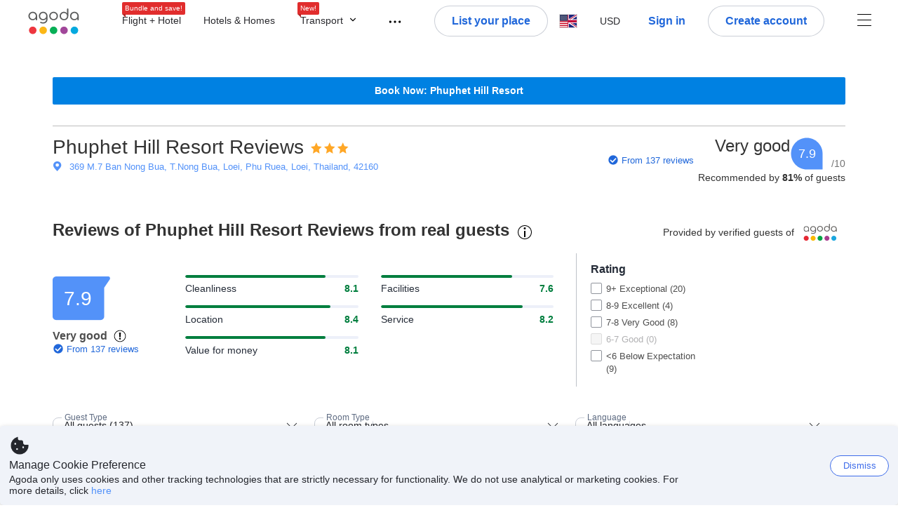

--- FILE ---
content_type: text/html; charset=utf-8
request_url: https://www.agoda.com/phuphet-hill-resort/reviews/loei-th.html
body_size: 40789
content:

<!DOCTYPE html>
<html lang="en" kite-lang="en" class="chrome no-js" dir="ltr">
<head>
    <meta charset="utf-8" />
        <meta name="viewport" content="width=device-width, initial-scale=1.0" />
    
        <meta name="referrer" content="origin-when-cross-origin" />
    
    <title></title>
    <link rel="icon" href="/favicon.ico" />

<script type="text/javascript" id="messagingClientLite">
!function(t,e){if("object"==typeof exports&&"object"==typeof module)module.exports=e();else if("function"==typeof define&&define.amd)define([],e);else{var n=e();for(var r in n)("object"==typeof exports?exports:t)[r]=n[r]}}("undefined"!=typeof self?self:this,(function(){return function(t){var e={};function n(r){if(e[r])return e[r].exports;var i=e[r]={i:r,l:!1,exports:{}};return t[r].call(i.exports,i,i.exports,n),i.l=!0,i.exports}return n.m=t,n.c=e,n.d=function(t,e,r){n.o(t,e)||Object.defineProperty(t,e,{enumerable:!0,get:r})},n.r=function(t){"undefined"!=typeof Symbol&&Symbol.toStringTag&&Object.defineProperty(t,Symbol.toStringTag,{value:"Module"}),Object.defineProperty(t,"__esModule",{value:!0})},n.t=function(t,e){if(1&e&&(t=n(t)),8&e)return t;if(4&e&&"object"==typeof t&&t&&t.__esModule)return t;var r=Object.create(null);if(n.r(r),Object.defineProperty(r,"default",{enumerable:!0,value:t}),2&e&&"string"!=typeof t)for(var i in t)n.d(r,i,function(e){return t[e]}.bind(null,i));return r},n.n=function(t){var e=t&&t.__esModule?function(){return t.default}:function(){return t};return n.d(e,"a",e),e},n.o=function(t,e){return Object.prototype.hasOwnProperty.call(t,e)},n.p="",n(n.s=232)}({0:function(t,e,n){"use strict";n.d(e,"c",(function(){return i})),n.d(e,"a",(function(){return o})),n.d(e,"b",(function(){return u})),n.d(e,"d",(function(){return s})),n.d(e,"g",(function(){return a})),n.d(e,"e",(function(){return c})),n.d(e,"f",(function(){return f}));var r=function(t,e){return(r=Object.setPrototypeOf||{__proto__:[]}instanceof Array&&function(t,e){t.__proto__=e}||function(t,e){for(var n in e)Object.prototype.hasOwnProperty.call(e,n)&&(t[n]=e[n])})(t,e)};function i(t,e){if("function"!=typeof e&&null!==e)throw new TypeError("Class extends value "+String(e)+" is not a constructor or null");function n(){this.constructor=t}r(t,e),t.prototype=null===e?Object.create(e):(n.prototype=e.prototype,new n)}var o=function(){return(o=Object.assign||function(t){for(var e,n=1,r=arguments.length;n<r;n++)for(var i in e=arguments[n])Object.prototype.hasOwnProperty.call(e,i)&&(t[i]=e[i]);return t}).apply(this,arguments)};function u(t,e,n,r){return new(n||(n=Promise))((function(i,o){function u(t){try{a(r.next(t))}catch(t){o(t)}}function s(t){try{a(r.throw(t))}catch(t){o(t)}}function a(t){var e;t.done?i(t.value):(e=t.value,e instanceof n?e:new n((function(t){t(e)}))).then(u,s)}a((r=r.apply(t,e||[])).next())}))}function s(t,e){var n,r,i,o,u={label:0,sent:function(){if(1&i[0])throw i[1];return i[1]},trys:[],ops:[]};return o={next:s(0),throw:s(1),return:s(2)},"function"==typeof Symbol&&(o[Symbol.iterator]=function(){return this}),o;function s(s){return function(a){return function(s){if(n)throw new TypeError("Generator is already executing.");for(;o&&(o=0,s[0]&&(u=0)),u;)try{if(n=1,r&&(i=2&s[0]?r.return:s[0]?r.throw||((i=r.return)&&i.call(r),0):r.next)&&!(i=i.call(r,s[1])).done)return i;switch(r=0,i&&(s=[2&s[0],i.value]),s[0]){case 0:case 1:i=s;break;case 4:return u.label++,{value:s[1],done:!1};case 5:u.label++,r=s[1],s=[0];continue;case 7:s=u.ops.pop(),u.trys.pop();continue;default:if(!(i=u.trys,(i=i.length>0&&i[i.length-1])||6!==s[0]&&2!==s[0])){u=0;continue}if(3===s[0]&&(!i||s[1]>i[0]&&s[1]<i[3])){u.label=s[1];break}if(6===s[0]&&u.label<i[1]){u.label=i[1],i=s;break}if(i&&u.label<i[2]){u.label=i[2],u.ops.push(s);break}i[2]&&u.ops.pop(),u.trys.pop();continue}s=e.call(t,u)}catch(t){s=[6,t],r=0}finally{n=i=0}if(5&s[0])throw s[1];return{value:s[0]?s[1]:void 0,done:!0}}([s,a])}}}Object.create;function a(t){var e="function"==typeof Symbol&&Symbol.iterator,n=e&&t[e],r=0;if(n)return n.call(t);if(t&&"number"==typeof t.length)return{next:function(){return t&&r>=t.length&&(t=void 0),{value:t&&t[r++],done:!t}}};throw new TypeError(e?"Object is not iterable.":"Symbol.iterator is not defined.")}function c(t,e){var n="function"==typeof Symbol&&t[Symbol.iterator];if(!n)return t;var r,i,o=n.call(t),u=[];try{for(;(void 0===e||e-- >0)&&!(r=o.next()).done;)u.push(r.value)}catch(t){i={error:t}}finally{try{r&&!r.done&&(n=o.return)&&n.call(o)}finally{if(i)throw i.error}}return u}function f(t,e,n){if(n||2===arguments.length)for(var r,i=0,o=e.length;i<o;i++)!r&&i in e||(r||(r=Array.prototype.slice.call(e,0,i)),r[i]=e[i]);return t.concat(r||Array.prototype.slice.call(e))}Object.create},1:function(t,e,n){"use strict";(function(t){n.d(e,"a",(function(){return r}));var r=function(){function e(){}return e.current=function(){var e="undefined"!=typeof window?window:"undefined"!=typeof self?self:void 0!==t?t:null;if(!e)throw new Error("Unsupported environment.");return e},e}()}).call(this,n(30))},13:function(t,e,n){"use strict";n.d(e,"a",(function(){return i})),n.d(e,"b",(function(){return r}));var r,i={measurement:0,default:1,log:2};!function(t){t[t.measurement=0]="measurement",t[t.generic=1]="generic",t[t.log=2]="log"}(r||(r={}))},17:function(t,e,n){"use strict";function r(t,e,n){for(var r=n.length,i=0;i<r;i++){var o=n[i];if(o)for(var u in o)o.hasOwnProperty(u)&&t(u,o[u])}}n.d(e,"a",(function(){return r}))},18:function(t,e,n){"use strict";n.d(e,"b",(function(){return i})),n.d(e,"a",(function(){return u}));var r=n(13);function i(t){var e=r.a[t];return e=void 0===e?r.a.default:e}var o={trace:0,debug:1,info:2,warn:3,error:4,fatal:5};function u(t,e){if("measurement"===t){var n=e.name;return delete e.name,n}if("log"===t){var r=o[e.level];return r="number"==typeof r?r:2,delete e.level,r.toString()}return t}},232:function(t,e,n){"use strict";n.r(e),n.d(e,"MessagingClient",(function(){return a}));var r=n(1),i=n(73),o=n(28),u=function(){function t(){this.buffer={items:[]},this.contextData={}}return t.prototype.send=function(e){var n=this.buffer.items,r=t.MaxBufferSize-n.length;r>0&&(e instanceof Array?(r<e.length&&(e=e.slice(0,r)),this.buffer.items=e.concat(n)):this.buffer.items.push(e))},t.prototype.dispose=function(t){this.buffer.items.length=0,t&&t()},t.prototype.environment=function(t){},t.prototype.context=function(t){var e=this.contextData;e.sessionId=t.sessionId||e.sessionId,e.userId=t.userId||e.userId},t.MaxBufferSize=15e3,t}(),s=n(36),a=function(){function t(t){this._test=t}return t.create=function(e){return t.instantiate(e)},t.instantiate=function(e){return(new t).instantiate(e)},t.environment=function(e){return new t(e)},t.prototype.instantiate=function(t){var e,n,r=o.a.get();if(r.environment=r.environment||t,r.test=r.test||this._test,r.messagingClient)return r.messagingClient;var a=new u,c=new s.a(a,new i.a,null!==(n=null===(e=r.environment)||void 0===e?void 0:e.apiKey)&&void 0!==n?n:"");return r.buffer=a.buffer,r.context=a.contextData,r.messagingClient=c,c},t}();r.a.current().MessagingClient=a,a.instantiate()},28:function(t,e,n){"use strict";n.d(e,"a",(function(){return o}));var r=n(1),i="MessagingClient-LiteData",o=function(){function t(){}return t.get=function(){var t=r.a.current();return t[i]||(t[i]={})},t.clear=function(){delete r.a.current()[i]},t}()},30:function(t,e){var n;n=function(){return this}();try{n=n||new Function("return this")()}catch(t){"object"==typeof window&&(n=window)}t.exports=n},35:function(t,e,n){"use strict";n.d(e,"a",(function(){return r}));var r=function(){function t(){}return t.current=function(){return window&&window.__MCJS_EXTENSION_DATA__||{}},t}()},36:function(t,e,n){"use strict";n.d(e,"a",(function(){return y}));var r=n(0),i=function(t){function e(){var n=t.call(this,"Bridge not exist")||this;return Object.setPrototypeOf(n,e.prototype),n}return Object(r.c)(e,t),e}(Error),o=function(t){function e(n){var r=t.call(this,"Unsupported bridge version: ".concat(n))||this;return Object.setPrototypeOf(r,e.prototype),r}return Object(r.c)(e,t),e}(Error),u=function(t){function e(){var n=t.call(this,"Operation Timeout error")||this;return Object.setPrototypeOf(n,e.prototype),n}return Object(r.c)(e,t),e}(Error),s=function(t){function e(n){var r,i,o=this;return(o=t.call(this,(null===(r=n.error)||void 0===r?void 0:r.message)||"Unknown error")||this).code=(null===(i=n.error)||void 0===i?void 0:i.code)||"UNKNOWN",Object.setPrototypeOf(o,e.prototype),o}return Object(r.c)(e,t),e}(Error);function a(t,e){return Object(r.b)(this,void 0,void 0,(function(){var n,i,o;return Object(r.d)(this,(function(r){switch(r.label){case 0:if((n=e.signal).aborted)throw new Error("Operation canceled");i=new AbortController,n.addEventListener("abort",(function(){}),{once:!0,signal:i.signal}),r.label=1;case 1:return r.trys.push([1,,3,4]),[4,t()];case 2:if(o=r.sent(),n.aborted)throw new Error("Operation canceled");return[3,4];case 3:return i.abort(),[7];case 4:return[2,o]}}))}))}function c(t,e){return Object(r.b)(this,void 0,void 0,(function(){function n(){return Object(r.b)(this,void 0,void 0,(function(){return Object(r.d)(this,(function(e){switch(e.label){case 0:return e.trys.push([0,,2,3]),[4,a(t,{signal:o.signal})];case 1:return[2,e.sent()];case 2:return i.abort(),[7];case 3:return[2]}}))}))}var i,o,s,c=this;return Object(r.d)(this,(function(t){switch(t.label){case 0:return i=new AbortController,o=new AbortController,s=function(){return Object(r.b)(c,void 0,void 0,(function(){return Object(r.d)(this,(function(t){return[2,new Promise((function(t,n){var r=setTimeout((function(){i.signal.aborted?t(void 0):(o.abort(),n(new u)),clearTimeout(r)}),e.timeout)}))]}))}))},[4,Promise.race([s(),n()])];case 1:return[2,t.sent()]}}))}))}function f(t){return Object(r.b)(this,void 0,void 0,(function(){return Object(r.d)(this,(function(e){return[2,new Promise((function(e,n){setTimeout((function(){try{var r=t();e(r)}catch(t){n(t)}}),0)}))]}))}))}var l,d=function(){function t(t){this.bridge=t}return t.prototype.postMessage=function(t){return Object(r.b)(this,void 0,void 0,(function(){var e,n,i=this;return Object(r.d)(this,(function(o){switch(o.label){case 0:return[4,c((function(){return Object(r.b)(i,void 0,void 0,(function(){var e=this;return Object(r.d)(this,(function(n){return[2,f((function(){return e.bridge.postMessage(JSON.stringify(t))}))]}))}))}),{timeout:5e3})];case 1:if(e=o.sent(),"error"===(n=JSON.parse(e)).status)throw new s(n);return[2,n]}}))}))},t}(),b=function(){function t(t){this.bridge=t}return t.prototype.postMessage=function(t){return Object(r.b)(this,void 0,void 0,(function(){var e,n=this;return Object(r.d)(this,(function(i){switch(i.label){case 0:return[4,c((function(){return Object(r.b)(n,void 0,void 0,(function(){return Object(r.d)(this,(function(e){return[2,this.bridge.nativePromise("mcjsBridge","postMessage",t)]}))}))}),{timeout:5e3})];case 1:if("error"===(e=i.sent()).status)throw new s(e);return[2,e]}}))}))},t}(),v=function(){function t(t){this.bridge=t}return t.prototype.postMessage=function(t){return Object(r.b)(this,void 0,void 0,(function(){var e,n=this;return Object(r.d)(this,(function(r){switch(r.label){case 0:return[4,c((function(){return n.bridge.postMessage(t)}),{timeout:5e3})];case 1:if("error"===(e=r.sent()).status)throw new s(e);return[2,e]}}))}))},t}();function p(t){var e,n,i,u,a,p,h,m,g,y;return Object(r.b)(this,void 0,void 0,(function(){var w,O,j,_,x,S,M=this;return Object(r.d)(this,(function(E){switch(E.label){case 0:return l?[2,l]:(null===(e=null==t?void 0:t.Capacitor)||void 0===e?void 0:e.isNativePlatform())&&(null===(n=null==t?void 0:t.Capacitor)||void 0===n?void 0:n.isPluginAvailable("mcjsBridge"))?(w=t.Capacitor,[4,c((function(){return w.nativePromise("mcjsBridge","postMessage",{type:"get-bridge-version"})}),{timeout:5e3})]):[3,2];case 1:if("success"!==(S=E.sent()).status)throw new s(S);switch(null===(i=S.data)||void 0===i?void 0:i.version){case 1:return[2,l=new b(t.Capacitor)];default:throw new o(null===(u=S.data)||void 0===u?void 0:u.version)}return[3,7];case 2:return(null===(p=null===(a=null==t?void 0:t.webkit)||void 0===a?void 0:a.messageHandlers)||void 0===p?void 0:p.mcjsBridge)?(O=t.webkit.messageHandlers.mcjsBridge,[4,c((function(){return O.postMessage({type:"get-bridge-version"})}),{timeout:5e3})]):[3,4];case 3:if("success"!==(S=E.sent()).status)throw new s(S);switch(null===(h=S.data)||void 0===h?void 0:h.version){case 1:return[2,l=new v(t.webkit.messageHandlers.mcjsBridge)];default:throw new o(null===(m=S.data)||void 0===m?void 0:m.version)}return[3,7];case 4:return(null==t?void 0:t.mcjsBridge)?(j=t.mcjsBridge,_=function(){return j.postMessage(JSON.stringify({type:"get-bridge-version"}))},[4,c((function(){return Object(r.b)(M,void 0,void 0,(function(){return Object(r.d)(this,(function(t){return[2,f((function(){return _()}))]}))}))}),{timeout:5e3})]):[3,6];case 5:if(x=E.sent(),"success"!==(S=JSON.parse(x)).status)throw new s(S);switch(null===(g=S.data)||void 0===g?void 0:g.version){case 1:return[2,l=new d(t.mcjsBridge)];default:throw new o(null===(y=S.data)||void 0===y?void 0:y.version)}return[3,7];case 6:return[2,void 0];case 7:return[2]}}))}))}var h=n(35),m=n(44),g=n(18),y=function(){function t(t,e,n){this.sender=t,this._time=e,this._apiKey=n,window.addEventListener("message",this.onMessageReceivedFromMimir.bind(this))}return t.prototype.onMessageReceivedFromMimir=function(t){var e,n;if("analytics-extension"===(null===(e=null==t?void 0:t.data)||void 0===e?void 0:e.id))switch(null===(n=t.data)||void 0===n?void 0:n.name){case"enable-debug-mode":this.debug(!0);break;case"disable-debug-mode":this.debug(!1)}},t.prototype.create=function(t,e,n){var r=Number(null==n?void 0:n.timestamp);("number"!=typeof r||isNaN(r)||r<1e5)&&(r=this._time.now());var i={_meta:{timestamp:r,type:t}};return e&&Object(m.a)(i,e),i},t.prototype.send=function(t,e){var n,i;return Object(r.b)(this,void 0,void 0,(function(){var o;return Object(r.d)(this,(function(r){switch(r.label){case 0:if(!t||!t._meta)throw new Error("Message or message type is undefined");t=JSON.parse(JSON.stringify(t)),null!==(n=(i=t._meta).timestamp)&&void 0!==n||(i.timestamp=this._time.now()),t._meta.tabId=h.a.current().tabId,r.label=1;case 1:return r.trys.push([1,3,,4]),[4,this.bridgeToNative(t)];case 2:return r.sent(),[3,4];case 3:return o=r.sent(),this.addBridgeFallbackReason(t,o),this.sender.send(t,e),[3,4];case 4:return[2]}}))}))},t.prototype.bridgeToNative=function(t){return Object(r.b)(this,void 0,void 0,(function(){var e,n,o,u;return Object(r.d)(this,(function(s){switch(s.label){case 0:return[4,p(window)];case 1:if(!(e=s.sent()))throw new i;return delete(n=Object(r.a)({},t))._meta,o=Object(g.a)(t._meta.type,t),u=Object(g.b)(t._meta.type),[4,e.postMessage({type:"send-message",data:{timestamp:t._meta.timestamp||0,messageName:o,partitionKey:"",messageType:u,payload:JSON.stringify(n),apiKey:this._apiKey}})];case 2:return s.sent(),[2]}}))}))},t.prototype.addBridgeFallbackReason=function(t,e){e instanceof i?t._meta.webview_bridge_fallback_reason="BRIDGE_NOT_EXIST":e instanceof o?t._meta.webview_bridge_fallback_reason="UNSUPPORTED_BRIDGE_VERSION":e instanceof u?t._meta.webview_bridge_fallback_reason="BRIDGE_TIMEOUT_ERROR":e instanceof s?t._meta.webview_bridge_fallback_reason=e.code:e instanceof Error?t._meta.webview_bridge_fallback_reason=e.message:t._meta.webview_bridge_fallback_reason="UNKNOWN_ERROR"},t.prototype.debug=function(t,e){this.sender.environment({debug:t,logs:e})},t.prototype.context=function(t){this.sender.context(t)},t}()},44:function(t,e,n){"use strict";n.d(e,"a",(function(){return i}));var r=n(17);function i(t){for(var e=[],n=1;n<arguments.length;n++)e[n-1]=arguments[n];return t||(t={}),Object(r.a)((function(e,n){void 0===t[e]&&(t[e]=n)}),t,e),t}},73:function(t,e,n){"use strict";n.d(e,"a",(function(){return r}));var r=function(){function t(){}return t.prototype.now=function(){return+new Date},t}()}})}));
</script><script type="text/javascript">
const messagingClient = MessagingClient.instantiate();

function loadErrorHandler(err) {
    const src = err.path[0].src;
    const href = err.path[0].href;
    var message = ["could not load", src ? src : href].join(" ");
    try {
        const log = messagingClient.create('log', { logLevel: 'error', message: message, applicationName: 'cronos', loggerName: 'Fe.Cronos.Logger' });
        messagingClient.send(log);
    }
    catch (exception) {
    }
}
</script>    
    <link href='https://cdn6.agoda.net/cdn-accom-web/js/assets/browser-bundle/4416-327fc184de81.css' rel='stylesheet' onerror='loadErrorHandler.call(this, event)'/><link href='https://cdn6.agoda.net/cdn-accom-web/js/assets/browser-bundle/3008-6d8fde00fb84.css' rel='stylesheet' onerror='loadErrorHandler.call(this, event)'/><link href='https://cdn6.agoda.net/cdn-accom-web/js/assets/browser-bundle/1332-deeb6da9a74f.css' rel='stylesheet' onerror='loadErrorHandler.call(this, event)'/><link href='https://cdn6.agoda.net/cdn-accom-web/js/assets/browser-bundle/review-079b8ae3f8c8.css' rel='stylesheet' onerror='loadErrorHandler.call(this, event)'/>

    


            <script type="text/javascript" id="EdgeRedirect">
                try {
                    if (/MSIE \d|Trident.*rv:/.test(navigator.userAgent)) {
                        function getCookie(cname) {
                            var name = cname + "=";
                            var decodedCookie = decodeURIComponent(document.cookie);
                            var ca = decodedCookie.split(';');
                            for (var i = 0; i < ca.length; i++) {
                                var c = ca[i];
                                while (c.charAt(0) == ' ') {
                                    c = c.substring(1);
                                }
                                if (c.indexOf(name) == 0) {
                                    return c.substring(name.length, c.length);
                                }
                            }
                            return "";
                        }

                        function updateQueryStringParameter(uri, key, value) {
                            var re = new RegExp("([?&])" + key + "=.*?(&|$)", "i");
                            var separator = uri.indexOf('?') !== -1 ? "&" : "?";
                            if (uri.match(re)) {
                                return uri.replace(re, '$1' + key + "=" + value + '$2');
                            }
                            else {
                                return uri + separator + key + "=" + value;
                            }
                        }

                        var tracker = getCookie("agoda.user.03").split("&")[0].replace("UserId=", "");
                        window.location = 'microsoft-edge:' + updateQueryStringParameter(window.location.href, "follow_redirect", tracker);
                        // fall back url if cannot go to Edge browser
                        setTimeout(function () {
                            window.location = 'https://go.microsoft.com/fwlink/?linkid=2135547';
                        }, 1);
                    }
                } catch (e) {
                    // do nothing
                }
            </script>
        <script>
    try {
    !function(e,t){if("object"==typeof exports&&"object"==typeof module)module.exports=t();else if("function"==typeof define&&define.amd)define([],t);else{var n=t();for(var r in n)("object"==typeof exports?exports:e)[r]=n[r]}}(window,(function(){return function(e){var t={};function n(r){if(t[r])return t[r].exports;var i=t[r]={i:r,l:!1,exports:{}};return e[r].call(i.exports,i,i.exports,n),i.l=!0,i.exports}return n.m=e,n.c=t,n.d=function(e,t,r){n.o(e,t)||Object.defineProperty(e,t,{enumerable:!0,get:r})},n.r=function(e){"undefined"!=typeof Symbol&&Symbol.toStringTag&&Object.defineProperty(e,Symbol.toStringTag,{value:"Module"}),Object.defineProperty(e,"__esModule",{value:!0})},n.t=function(e,t){if(1&t&&(e=n(e)),8&t)return e;if(4&t&&"object"==typeof e&&e&&e.__esModule)return e;var r=Object.create(null);if(n.r(r),Object.defineProperty(r,"default",{enumerable:!0,value:e}),2&t&&"string"!=typeof e)for(var i in e)n.d(r,i,function(t){return e[t]}.bind(null,i));return r},n.n=function(e){var t=e&&e.__esModule?function(){return e.default}:function(){return e};return n.d(t,"a",t),t},n.o=function(e,t){return Object.prototype.hasOwnProperty.call(e,t)},n.p="",n(n.s=35)}({35:function(e,t,n){"use strict";Object.defineProperty(t,"__esModule",{value:!0}),n(36)},36:function(e,t){var n,r,i,o,u,f,c,a,l,p,s,d;u={passive:!0,capture:!0},f=new Date,c=function(){o=[],r=-1,n=null,s(addEventListener)},a=function(e,t){n||(n=t,r=e,i=new Date,s(removeEventListener),l())},l=function(){if(r>=0&&r<i-f){var e={entryType:"first-input",name:n.type,target:n.target,cancelable:n.cancelable,startTime:n.timeStamp,processingStart:n.timeStamp+r};o.forEach((function(t){t(e)})),o =[]}},p =function(e){if(e.cancelable){var t=(e.timeStamp>
        1e12?new Date:performance.now())-e.timeStamp;"pointerdown"==e.type?function(e,t){var n=function(){a(e,t),i()},r=function(){i()},i=function(){removeEventListener("pointerup",n,u),removeEventListener("pointercancel",r,u)};addEventListener("pointerup",n,u),addEventListener("pointercancel",r,u)}(t,e):a(t,e)}},s=function(e){["mousedown","keydown","touchstart","pointerdown"].forEach((function(t){return e(t,p,u)}))},d="hidden"===document.visibilityState?0:1/0,addEventListener("visibilitychange",(function e(t){"hidden"===document.visibilityState&&(d=t.timeStamp,removeEventListener("visibilitychange",e,!0))}),!0),c(),self.webVitals={firstInputPolyfill:function(e){o.push(e),l()},resetFirstInputPolyfill:c,get firstHiddenTime(){return d}}}})}));
    } catch(e) {
        window.webVitalsPolyfillDebugInfo = e;
    }
    window.performanceClientContext = {"isEnabled":true,"clientProfile":{"Device":1,"Os":2,"Client":1,"SubClient":0}} ?? {};
</script>


    <div id="seo-data"></div>

</head>

<body class=" desktop AVENGERS-3602 BWHF-4821 ltr themed theme-agoda">
    <div id="mockDataEnabled" value="False"></div>
    <div id="login-react-popup"></div>
    <div id="login-react-root"></div>
    <div id="pointsmax-panel-react-root" data-hotel-id="" data-signin-landing=""></div>

    <input id="backwardRequestVerificationToken"
           name="backwardRequestVerificationToken"
           type="hidden"
           value="bdcrzMJwohVesjg/4vyxWM4Skqix0MoIjRqu4MlgMss=:YKoNvrYQYi4pi2BdfVFDnWdvqsk=" />

<input id="requestVerificationToken"
       name="requestVerificationToken"
       type="hidden"
       value="CfDJ8Dkuqwv-0VhLoFfD8dw7lYyIFHaEN-IGrCURECtGNnHzmOHTnXsi6fYYmXMJUtfY_BXxWXzXPZkFsD2TicmcEYN_fo3VykFmDiAo9I333uPt1poxsYHaPhqitxWPjliybYRkYl87_TThmFRyUDpxHIU" />



<script>
    (function () {
        var method;
        var noop = function () { };
        var methods = [
            'assert', 'clear', 'count', 'debug', 'dir', 'dirxml', 'error',
            'exception', 'group', 'groupCollapsed', 'groupEnd', 'info', 'log',
            'markTimeline', 'profile', 'profileEnd', 'table', 'time', 'timeEnd',
            'timeline', 'timelineEnd', 'timeStamp', 'trace', 'warn'
        ];
        var length = methods.length;
        var console = (window.console = window.console || {});

        while (length--) {
            method = methods[length];
            if (!console[method]) {
                console[method] = noop;
            }
        }

    }());
    window.loginParamsUrl = '/api/en-us/Login/Params';
    window.feMsgConfig = {"Environment":"production","Cluster":"as","DC":"as","PageTypeId":9,"Disable":true};
    window.ssoUrl = null;
    window.ssoLogoutUrl = null;

    var whitelabel = { theme: 'theme-agoda' };
    var agoda = agoda || {};
    agoda.isCronos = true;
    agoda.userDevice = {
        mobileDeviceType: 'NOTMOBILE',
        devicePlatformId: 1,
        deviceType: 'desktop'
    };
    agoda.featureList = {"RegulationShowExclusivePriceSetting":{},"ShowGoogleLogin":{}};
    agoda.isBrazeEnabled = true;
    agoda.login = { isReact: true };
    agoda.BrazeSettings = {"IsEnabled":false,"IsEnabledLogin":false,"IsWhiteLabelEnabled":false,"IsAllowOrigin":false,"IsNonLoginEnabled":false,"AllowPages":[],"ExcludeAids":[]};
</script>



<script>
    window.agoda = window.agoda || {};
    window.agoda.bVariantsConfig = {"expids":["WLPLAUNCH-1674","ICBE-192","CLICK-176-UCS","AVENGERS-2987","ACT-5422","JTBUAT-313","AVENGERS-2890","ADSREQ-1614","ADSFNDN-594","PKGWEB-494","WLPLAUNCH-1674","AVENGERS-2987","HERMES-4219","WLPLAUNCH-1674","BWHF-3505","JTBFP-615","CLICK-176-UCS","LT-1680","LT-1482-RED","PFE-12138","INSTANT-ACCRUAL","PFE-12250","CONTENTAPP-1489","CONTENTAPP-1871","BWHF-5118","UNISAVE-374","AVENGERS-2987","PFE-12545","LT-1702","AVENGERS-2890","PFE-12556","JTBUAT-313","PMARKETING-3307","WLPLAUNCH-1674","JTBFP-615","LT-1702","PFE-12250","BWHF-4821","ROOMIE-2041","BWHF-5118","UNISAVE-374","LT-1537","AVENGERS-2987","PFE-12545","AVENGERS-2890","PFE-12556","JTBUAT-313","BWHF-5582","PATH-132"],"unseenExpids":{"login-4217":false},"endpoint":"/api/cronos/layout/unseenexperiments/send","expiry":0}
</script>

<script>
    var agoda = window.agoda || {};
    agoda.pageConfig =  {"correlationId":"c67c1c47-e828-427b-8b5f-5abc0556df99","analyticsSessionId":"-2683398369707503574","pageTypeId":9,"realLanguageId":1,"languageId":1,"origin":"US","stateCode":"OH","cid":-1,"tag":"","userId":"2e5386d9-32d1-4fe2-a85f-8d327a07ea86","whitelabelid":1,"loginLvl":0,"storefrontId":3,"currencyId":7,"currencyCode":"USD","htmlLanguage":"en-us","cultureInfoName":"en-us","machineName":"as-pc-3g-acm-web-user-86c894db9b-r5qbr","trafficGroupId":4,"sessionId":"y1tuuggb30w3vaarjar54dgc","trafficSubGroupId":4,"aid":130243,"useFullPageLogin":true,"cttp":2,"isRealUser":true,"mode":"production","utm_medium":"","utm_source":"","utm_campaign":"","utm_content":"","utm_term":"","browserFamily":"Chrome","cdnDomain":"agoda.net"};
    agoda.userDevice =  {"devicePlatformId":1,"deviceType":"desktop","mobileDeviceType":"NOTMOBILE"};
    agoda.userAgentInfo =  {"isPrerender":false};
    agoda.rumpagetype = '';
    window.webgateApiUrl = 'https://www.agoda.com';
    window.gatewayApiUrl = '//www.agoda.com/api/gw';
</script>
<script>
    var agoda = agoda || {};
    agoda.features = {"agodaHomes":{},"flights":{},"pointsMax":{},"accommodation":{},"agodaCash":{},"cashBack":{},"comparePrices":{},"reviews":{"isOverheardHomeEnabled":true,"propertyRatingScale":10,"propertyDefaultProvider":-1,"isSubmissionEnabled":true,"isStarRatingPopupEnabled":true},"agodaVip":{},"currency":{"isCurrencySwitchRequired":true,"priceDisplay":true},"language":{"isLanguageSwitchRequired":true,"defaultLanguage":"en-us"},"footerAncillaryLinks":{},"trendingDataContents":{},"branding":{"brands":["agoda","priceline","kayak","rental-cars","booking-com","open-table"],"brandsWithText":[]},"userManageBooking":{"isHotelEnabled":true,"isFlightEnabled":true},"userMessaging":{},"userProfile":{"isSocialEnabled":true,"isPaymentEnabled":true,"isEmailSubscriptionEnabled":true},"favorites":{},"facebookLogin":{},"stacklaWidget":{},"hygienePlusBanner":{},"featuredLuxuryHotel":{},"bestPriceGuarantee":{},"accountProviders":{"mobileNumber":true},"manageMyBookings":{"showContactProperty":true,"showQuickAnswers":true,"showAirportTransfer":true,"showExternalBookingId":false},"chinaMarket":{},"login":{"showBenefits":true,"resetPasswordRedirect":false},"signUp":{},"tealium":{"account":"agoda"},"privateSale":{},"googleMaps":{"parameters":{"channel":"agoda","client":"gme-booking","key":"AIzaSyC8COgFCyVzK5lDTEqp__tEGkTqRPnIjkM"}},"groundTransport":{},"flightHotelPackages":{"backgroundUrl":"https://cdn6.agoda.net/images/PACKAGES-251/default/pkg_headbg_modifysearch@2x.jpg","mobileSearchHeaderBackground":null},"multiHotelPackages":{},"connectedTrip":{},"myBookingsButton":{"buttonBehavior":"link"},"occupancyOptions":{"showOccupancyOptions":true,"solo":true,"couple":true,"family":true,"group":true,"business":true},"themedDomestic":{},"flightCrossSellHotel":{},"coupons":{"pageVersion":1},"activities":{},"navigationProductMenu":{"accommodations":{"isEnabled":true,"isMultiProductPanelEnabled":false},"flights":{"isEnabled":true,"isMultiProductPanelEnabled":false},"packages":{"isEnabled":true,"isMultiProductPanelEnabled":false},"deals":{"isEnabled":true,"isMultiProductPanelEnabled":false},"homes":{"isEnabled":true,"isMultiProductPanelEnabled":false},"airportsTransfer":{"isEnabled":true,"isMultiProductPanelEnabled":false},"carRentals":{"isEnabled":true,"isMultiProductPanelEnabled":false},"thingsToDo":{"isEnabled":false,"isMultiProductPanelEnabled":false},"cruises":{"isEnabled":false,"isMultiProductPanelEnabled":false},"tourTravel":{"isEnabled":false,"isMultiProductPanelEnabled":false},"activities":{"isEnabled":true,"isMultiProductPanelEnabled":true}},"redirectToApp":{},"shoppingCart":{},"logo":{"locales":{"default":{"name":"agoda-color-default","url":"images/kite-js/logo/agoda/color-default.svg"}},"width":89,"height":37},"agodaPreferred":{},"bookOnRequest":{},"shoppingCartIconStyle":{"size":"xl2"},"taxAndFeeLabelInCart":{"withPassenger":false},"showTimeLimitedOffers":{},"directPartners":{"bzbciti":{"partnerNameCms":304930,"logoImageUrl":"https://cdn6.agoda.net/images/external_loyalty/partners/Buzzbees/logo-citi.svg","loginRedirectUrl":"/partner/bzbciti/login","cms":{"partnerannouncementprelogintext":301576,"loginredirectconfirmationmodalcancelbuttonlabel":252233,"tncinitialtext":143881,"redemptionboxredeembuttonactivelabel":134503,"redemptionpricebannerdisplaytext":277306,"loginpanelbodytext":301575,"loginpanelheadertext":301574,"redeempointsamountexceedsbookingamounterrortext":142639,"maxpointsapplylabel":301581,"loginredirectconfirmationmodalbodytext":301578,"redemptionboxtitle":134501,"loginredirectconfirmationmodalheadertext":301577,"rewardsbalancetext":257840,"programdisplayeconomicstext":252241,"redemptionboxredeembuttoninactivelabel":134502,"loginpanelloginbuttonlabel":134499,"pricebreakdownredemptionlineitemlabel":301583,"partnerannouncementpostlogintext":301582,"bookingamountislessthanminimumbookingamounterrortext":142640,"redemptionboxrewardfiatequivalentlabel":258529,"programdisplaybalancelabel":252234,"loginredirectconfirmationmodalprimarybuttonlabel":292420,"redeempointsamountexceedsavailableamounterrortext":150023,"pricebreakdownredemptionlineitemtext":258908,"tnclattertext":143882,"redeempointsamountlessthanminredeempointerrortext":143476},"showLoginRedirectConfirmationModal":true,"programDisplayEconomicsPtcMultiplier":1,"maxPointsEnabled":true,"programs":[{"key":"bzbciti","logoUrl":"https://cdn6.agoda.net/images/external_loyalty/partners/Buzzbees/logo-citi.svg","cms":{"pricebreakdownredemptionlineitemlabel":301583,"pricebreakdownredemptionlineitembookingdetailpointsunit":301579,"pricebreakdownredemptionlineitembookingdetaillabel":301583,"displaybalanceunit":301579,"redemptionboxtitle":134501,"pricebreakdownredemptionlineitempointsunit":301579,"displaybalanceeconomicunit":301580},"sortOrder":1}]},"bzbnpl":{"partnerNameCms":316159,"logoImageUrl":"https://cdn6.agoda.net/images/external_loyalty/partners/Buzzbees/logo_nestle2.svg","loginRedirectUrl":"/partner/bzbnpl/login","cms":{"loginredirectconfirmationmodalcancelbuttonlabel":252233,"programdisplayeconomicstext":252241,"redemptionboxredeembuttoninactivelabel":134502,"tncinitialtext":143881,"loginpanelloginbuttonlabel":134499,"redemptionboxredeembuttonactivelabel":134503,"redemptionpricebannerdisplaytext":277306,"loginpanelbodytext":311216,"loginpanelheadertext":311215,"redeempointsamountexceedsbookingamounterrortext":142639,"maxpointsapplylabel":301581,"loginredirectconfirmationmodalbodytext":301578,"pricebreakdownredemptionlineitemlabel":301583,"bookingamountislessthanminimumbookingamounterrortext":142640,"redemptionboxtitle":134501,"redemptionboxrewardfiatequivalentlabel":258529,"programdisplaybalancelabel":252234,"loginredirectconfirmationmodalprimarybuttonlabel":292420,"redeempointsamountexceedsavailableamounterrortext":150023,"pricebreakdownredemptionlineitemtext":258908,"tnclattertext":143882,"loginredirectconfirmationmodalheadertext":301577,"rewardsbalancetext":257840,"redeempointsamountlessthanminredeempointerrortext":143476},"showLoginRedirectConfirmationModal":true,"programDisplayEconomicsPtcMultiplier":1,"maxPointsEnabled":true,"programs":[{"key":"nestle","logoUrl":"https://cdn6.agoda.net/images/external_loyalty/partners/Buzzbees/logo_nestle2.svg","cms":{"pricebreakdownredemptionlineitemlabel":301583,"pricebreakdownredemptionlineitembookingdetailpointsunit":311217,"pricebreakdownredemptionlineitembookingdetaillabel":301583,"displaybalanceunit":301579,"redemptionboxtitle":134501,"pricebreakdownredemptionlineitempointsunit":311217,"displaybalanceeconomicunit":301580},"sortOrder":1}]},"bzbmpm":{"partnerNameCms":321454,"logoImageUrl":"https://cdn6.agoda.net/images/external_loyalty/partners/Buzzbees/logo_mall2.svg","loginRedirectUrl":"/partner/bzbmpm/login","cms":{"partnerannouncementprelogintext":336215,"loginredirectconfirmationmodalcancelbuttonlabel":252233,"tncinitialtext":143881,"redemptionboxredeembuttonactivelabel":134503,"redemptionpricebannerdisplaytext":277306,"loginpanelbodytext":322238,"loginpanelheadertext":322237,"redeempointsamountexceedsbookingamounterrortext":142639,"maxpointsapplylabel":301581,"loginredirectconfirmationmodalbodytext":301578,"redemptionboxtitle":134501,"loginredirectconfirmationmodalheadertext":301577,"rewardsbalancetext":257840,"programdisplayeconomicstext":252241,"redemptionboxredeembuttoninactivelabel":134502,"loginpanelloginbuttonlabel":134499,"pricebreakdownredemptionlineitemlabel":322239,"partnerannouncementpostlogintext":336216,"bookingamountislessthanminimumbookingamounterrortext":142640,"redemptionboxrewardfiatequivalentlabel":258529,"programdisplaybalancelabel":252234,"loginredirectconfirmationmodalprimarybuttonlabel":292420,"redeempointsamountexceedsavailableamounterrortext":150023,"pricebreakdownredemptionlineitemtext":258908,"tnclattertext":143882,"redeempointsamountlessthanminredeempointerrortext":143476},"showLoginRedirectConfirmationModal":true,"programDisplayEconomicsPtcMultiplier":1,"maxPointsEnabled":true,"programs":[{"key":"mcard","logoUrl":"https://cdn6.agoda.net/images/external_loyalty/partners/Buzzbees/logo_mall2.svg","cms":{"pricebreakdownredemptionlineitemlabel":322239,"pricebreakdownredemptionlineitembookingdetailpointsunit":311217,"pricebreakdownredemptionlineitembookingdetaillabel":322239,"displaybalanceunit":301579,"redemptionboxtitle":134501,"pricebreakdownredemptionlineitempointsunit":311217,"displaybalanceeconomicunit":301580},"sortOrder":1}]},"dbshkuat":{"partnerNameCms":252229,"logoImageUrl":"https://cdn.agoda.net/images/mvc/default/ex.png","loginRedirectUrl":"/partner/dbshkuat/login","cms":{"partnerannouncementprelogintext":252236,"loginredirectconfirmationmodalcancelbuttonlabel":252233,"tncinitialtext":101,"redemptionboxredeembuttonactivelabel":134503,"redemptionpricebannerdisplaytext":277306,"loginpanelbodytext":263823,"tnclatterlinktext":103,"loginpanelheadertext":260560,"partnerannouncementpreloginlink":269661,"redeempointsamountexceedsbookingamounterrortext":142639,"maxpointsapplylabel":252235,"loginredirectconfirmationmodalbodytext":252231,"redemptionboxtitle":277835,"partnerannouncementpostloginlinklabel":269660,"loginredirectconfirmationmodalheadertext":252230,"rewardsbalancetext":257840,"programdisplayeconomicstext":252241,"redemptionboxredeembuttoninactivelabel":134502,"partnerannouncementpostloginlink":269661,"loginpanelloginbuttonlabel":269757,"pricebreakdownredemptionlineitemlabel":258530,"partnerannouncementpostlogintext":269829,"bookingamountislessthanminimumbookingamounterrortext":142640,"redemptionboxrewardfiatequivalentlabel":258529,"partnerannouncementpreloginlinklabel":269660,"programdisplaybalancelabel":252234,"loginredirectconfirmationmodalprimarybuttonlabel":252232,"redeempointsamountexceedsavailableamounterrortext":150023,"pricebreakdownredemptionlineitemtext":258908,"tnclattertext":102,"redeempointsamountlessthanminredeempointerrortext":143476},"showLoginRedirectConfirmationModal":true,"programDisplayEconomicsPtcMultiplier":1,"maxPointsEnabled":true,"programs":[{"key":"DBS","logoUrl":"https://cdn6.agoda.net/images/external_loyalty/partners/dbs/dbs_dbs-dollar.png","cms":{"pricebreakdownredemptionlineitemlabel":263825,"pricebreakdownredemptionlineitembookingdetailpointsunit":269759,"pricebreakdownredemptionlineitembookingdetaillabel":263825,"displaybalanceunit":258896,"redemptionboxtitle":277835,"displayname":258900,"pricebreakdownredemptionlineitempointsunit":269759,"displaybalanceeconomicunit":258904},"sortOrder":1},{"key":"COM","logoUrl":"https://cdn6.agoda.net/images/external_loyalty/partners/dbs/dbs_compass-dollar_2.png","cms":{"pricebreakdownredemptionlineitemlabel":263826,"pricebreakdownredemptionlineitembookingdetailpointsunit":269760,"pricebreakdownredemptionlineitembookingdetaillabel":263826,"displaybalanceunit":258897,"redemptionboxtitle":277835,"displayname":258901,"pricebreakdownredemptionlineitempointsunit":269760,"displaybalanceeconomicunit":258905},"sortOrder":1}]},"bzbdmt":{"partnerNameCms":321455,"logoImageUrl":"https://cdn6.agoda.net/images/external_loyalty/partners/Buzzbees/logo_donmueng2.svg","loginRedirectUrl":"/partner/bzbdmt/login","cms":{"loginredirectconfirmationmodalcancelbuttonlabel":252233,"programdisplayeconomicstext":252241,"redemptionboxredeembuttoninactivelabel":134502,"tncinitialtext":143881,"loginpanelloginbuttonlabel":134499,"redemptionboxredeembuttonactivelabel":134503,"redemptionpricebannerdisplaytext":277306,"loginpanelbodytext":322241,"loginpanelheadertext":322240,"redeempointsamountexceedsbookingamounterrortext":142639,"maxpointsapplylabel":301581,"loginredirectconfirmationmodalbodytext":301578,"pricebreakdownredemptionlineitemlabel":322242,"bookingamountislessthanminimumbookingamounterrortext":142640,"redemptionboxtitle":134501,"redemptionboxrewardfiatequivalentlabel":258529,"programdisplaybalancelabel":252234,"loginredirectconfirmationmodalprimarybuttonlabel":292420,"redeempointsamountexceedsavailableamounterrortext":150023,"pricebreakdownredemptionlineitemtext":258908,"tnclattertext":143882,"loginredirectconfirmationmodalheadertext":301577,"rewardsbalancetext":257840,"redeempointsamountlessthanminredeempointerrortext":143476},"showLoginRedirectConfirmationModal":true,"programDisplayEconomicsPtcMultiplier":1,"maxPointsEnabled":true,"programs":[{"key":"tollway","logoUrl":"https://cdn6.agoda.net/images/external_loyalty/partners/Buzzbees/logo_donmueng2.svg","cms":{"pricebreakdownredemptionlineitemlabel":322242,"pricebreakdownredemptionlineitembookingdetailpointsunit":311217,"pricebreakdownredemptionlineitembookingdetaillabel":322242,"displaybalanceunit":301579,"redemptionboxtitle":134501,"pricebreakdownredemptionlineitempointsunit":311217,"displaybalanceeconomicunit":301580},"sortOrder":1}]},"bzbspi":{"partnerNameCms":316161,"logoImageUrl":"https://cdn6.agoda.net/images/external_loyalty/partners/Buzzbees/logo-sPlusInsurance.svg","loginRedirectUrl":"/partner/bzbspi/login","cms":{"loginredirectconfirmationmodalcancelbuttonlabel":252233,"programdisplayeconomicstext":252241,"redemptionboxredeembuttoninactivelabel":134502,"tncinitialtext":143881,"loginpanelloginbuttonlabel":134499,"redemptionboxredeembuttonactivelabel":134503,"redemptionpricebannerdisplaytext":277306,"loginpanelbodytext":311216,"loginpanelheadertext":311215,"redeempointsamountexceedsbookingamounterrortext":142639,"maxpointsapplylabel":301581,"loginredirectconfirmationmodalbodytext":301578,"pricebreakdownredemptionlineitemlabel":301583,"bookingamountislessthanminimumbookingamounterrortext":142640,"redemptionboxtitle":134501,"redemptionboxrewardfiatequivalentlabel":258529,"programdisplaybalancelabel":252234,"loginredirectconfirmationmodalprimarybuttonlabel":292420,"redeempointsamountexceedsavailableamounterrortext":150023,"pricebreakdownredemptionlineitemtext":258908,"tnclattertext":143882,"loginredirectconfirmationmodalheadertext":301577,"rewardsbalancetext":257840,"redeempointsamountlessthanminredeempointerrortext":143476},"showLoginRedirectConfirmationModal":true,"programDisplayEconomicsPtcMultiplier":1,"maxPointsEnabled":true,"programs":[{"key":"splus","logoUrl":"https://cdn6.agoda.net/images/external_loyalty/partners/Buzzbees/logo-sPlusInsurance.svg","cms":{"pricebreakdownredemptionlineitemlabel":301583,"pricebreakdownredemptionlineitembookingdetailpointsunit":311217,"pricebreakdownredemptionlineitembookingdetaillabel":301583,"displaybalanceunit":301579,"redemptionboxtitle":134501,"pricebreakdownredemptionlineitempointsunit":311217,"displaybalanceeconomicunit":301580},"sortOrder":1}]},"dbssg":{"partnerNameCms":252229,"logoImageUrl":"https://cdn.agoda.net/images/mvc/default/ex.png","loginRedirectUrl":"/partner/dbssg/login","cms":{"partnerannouncementprelogintext":268954,"loginredirectconfirmationmodalcancelbuttonlabel":252233,"tncinitialtext":101,"redemptionboxredeembuttonactivelabel":134503,"redemptionpricebannerdisplaytext":277307,"loginpanelbodytext":263824,"tnclatterlinktext":103,"loginpanelheadertext":260561,"partnerannouncementpreloginlink":269661,"redeempointsamountexceedsbookingamounterrortext":142639,"maxpointsapplylabel":252235,"loginredirectconfirmationmodalbodytext":252231,"redemptionboxtitle":277836,"partnerannouncementpostloginlinklabel":269660,"loginredirectconfirmationmodalheadertext":252230,"rewardsbalancetext":257840,"programdisplayeconomicstext":252241,"redemptionboxredeembuttoninactivelabel":134502,"partnerannouncementpostloginlink":269661,"loginpanelloginbuttonlabel":269758,"pricebreakdownredemptionlineitemlabel":258530,"partnerannouncementpostlogintext":268955,"bookingamountislessthanminimumbookingamounterrortext":142640,"redemptionboxrewardfiatequivalentlabel":258529,"partnerannouncementpreloginlinklabel":269660,"programdisplaybalancelabel":252234,"loginredirectconfirmationmodalprimarybuttonlabel":252232,"redeempointsamountexceedsavailableamounterrortext":150023,"pricebreakdownredemptionlineitemtext":258908,"tnclattertext":102,"redeempointsamountlessthanminredeempointerrortext":143476},"showLoginRedirectConfirmationModal":true,"programDisplayEconomicsPtcMultiplier":1,"maxPointsEnabled":true,"programs":[{"key":"DPT","logoUrl":"https://cdn6.agoda.net/images/external_loyalty/partners/dbs/dbs_dbs-dollar2.svg","cms":{"pricebreakdownredemptionlineitemlabel":263827,"pricebreakdownredemptionlineitembookingdetailpointsunit":269761,"pricebreakdownredemptionlineitembookingdetaillabel":263827,"displaybalanceunit":258898,"redemptionboxtitle":277836,"displayname":258902,"pricebreakdownredemptionlineitempointsunit":269761,"displaybalanceeconomicunit":258906},"sortOrder":1},{"key":"DLY","logoUrl":"https://cdn6.agoda.net/images/external_loyalty/partners/dbs/dbs_posb.png","cms":{"pricebreakdownredemptionlineitemlabel":263828,"pricebreakdownredemptionlineitembookingdetailpointsunit":269762,"pricebreakdownredemptionlineitembookingdetaillabel":263828,"displaybalanceunit":258899,"redemptionboxtitle":277836,"displayname":258903,"pricebreakdownredemptionlineitempointsunit":269762,"displaybalanceeconomicunit":258907},"sortOrder":2}]},"bzbsgt":{"partnerNameCms":327562,"logoImageUrl":"https://cdn6.agoda.net/images/external_loyalty/partners/Buzzbees/logo_sygenta2.svg","loginRedirectUrl":"/partner/bzbsgt/login","cms":{"loginredirectconfirmationmodalcancelbuttonlabel":252233,"programdisplayeconomicstext":252241,"redemptionboxredeembuttoninactivelabel":134502,"tncinitialtext":143881,"loginpanelloginbuttonlabel":134499,"redemptionboxredeembuttonactivelabel":134503,"redemptionpricebannerdisplaytext":277306,"loginpanelbodytext":311216,"loginpanelheadertext":311215,"redeempointsamountexceedsbookingamounterrortext":142639,"maxpointsapplylabel":301581,"loginredirectconfirmationmodalbodytext":301578,"pricebreakdownredemptionlineitemlabel":301583,"bookingamountislessthanminimumbookingamounterrortext":142640,"redemptionboxtitle":134501,"redemptionboxrewardfiatequivalentlabel":258529,"programdisplaybalancelabel":252234,"loginredirectconfirmationmodalprimarybuttonlabel":292420,"redeempointsamountexceedsavailableamounterrortext":150023,"pricebreakdownredemptionlineitemtext":258908,"tnclattertext":143882,"loginredirectconfirmationmodalheadertext":301577,"rewardsbalancetext":257840,"redeempointsamountlessthanminredeempointerrortext":143476},"showLoginRedirectConfirmationModal":true,"programDisplayEconomicsPtcMultiplier":1,"maxPointsEnabled":true,"programs":[{"key":"syngenta","logoUrl":"https://cdn6.agoda.net/images/external_loyalty/partners/Buzzbees/logo_sygenta2.svg","cms":{"pricebreakdownredemptionlineitemlabel":301583,"pricebreakdownredemptionlineitembookingdetailpointsunit":311217,"pricebreakdownredemptionlineitembookingdetaillabel":301583,"displaybalanceunit":301579,"redemptionboxtitle":134501,"pricebreakdownredemptionlineitempointsunit":311217,"displaybalanceeconomicunit":301580},"sortOrder":1}]},"dbshk":{"partnerNameCms":252229,"logoImageUrl":"https://cdn.agoda.net/images/mvc/default/ex.png","loginRedirectUrl":"/partner/dbshk/login","cms":{"partnerannouncementprelogintext":252236,"loginredirectconfirmationmodalcancelbuttonlabel":252233,"tncinitialtext":101,"redemptionboxredeembuttonactivelabel":134503,"redemptionpricebannerdisplaytext":277306,"loginpanelbodytext":263823,"tnclatterlinktext":103,"loginpanelheadertext":260560,"partnerannouncementpreloginlink":269661,"redeempointsamountexceedsbookingamounterrortext":142639,"maxpointsapplylabel":252235,"loginredirectconfirmationmodalbodytext":252231,"redemptionboxtitle":277835,"partnerannouncementpostloginlinklabel":269660,"loginredirectconfirmationmodalheadertext":252230,"rewardsbalancetext":257840,"programdisplayeconomicstext":252241,"redemptionboxredeembuttoninactivelabel":134502,"partnerannouncementpostloginlink":269661,"loginpanelloginbuttonlabel":269757,"pricebreakdownredemptionlineitemlabel":258530,"partnerannouncementpostlogintext":269829,"bookingamountislessthanminimumbookingamounterrortext":142640,"redemptionboxrewardfiatequivalentlabel":258529,"partnerannouncementpreloginlinklabel":269660,"programdisplaybalancelabel":252234,"loginredirectconfirmationmodalprimarybuttonlabel":252232,"redeempointsamountexceedsavailableamounterrortext":150023,"pricebreakdownredemptionlineitemtext":258908,"tnclattertext":102,"redeempointsamountlessthanminredeempointerrortext":143476},"showLoginRedirectConfirmationModal":true,"programDisplayEconomicsPtcMultiplier":1,"maxPointsEnabled":true,"programs":[{"key":"DBS","logoUrl":"https://cdn6.agoda.net/images/external_loyalty/partners/dbs/dbs_dbs-dollar.png","cms":{"pricebreakdownredemptionlineitemlabel":263825,"pricebreakdownredemptionlineitembookingdetailpointsunit":269759,"pricebreakdownredemptionlineitembookingdetaillabel":263825,"displaybalanceunit":258896,"redemptionboxtitle":277835,"displayname":258900,"pricebreakdownredemptionlineitempointsunit":269759,"displaybalanceeconomicunit":258904},"sortOrder":1},{"key":"COM","logoUrl":"https://cdn6.agoda.net/images/external_loyalty/partners/dbs/dbs_compass-dollar_2.png","cms":{"pricebreakdownredemptionlineitemlabel":263826,"pricebreakdownredemptionlineitembookingdetailpointsunit":269760,"pricebreakdownredemptionlineitembookingdetaillabel":263826,"displaybalanceunit":258897,"redemptionboxtitle":277835,"displayname":258901,"pricebreakdownredemptionlineitempointsunit":269760,"displaybalanceeconomicunit":258905},"sortOrder":1}]},"ktc":{"partnerNameCms":133377,"logoImageUrl":"https://cdn2.agoda.net/images/external_loyalty/partners/ktc/logo-ktc.svg","loginRedirectUrl":"/partner/ktc/login","cms":{"partnerannouncementprelogintext":292416,"loginredirectconfirmationmodalcancelbuttonlabel":252233,"redemptionboxredeembuttoninactivelabel":134502,"tncinitialtext":143881,"loginpanelloginbuttonlabel":134499,"redemptionboxredeembuttonactivelabel":134503,"redemptionpricebannerdisplaytext":277306,"loginpanelbodytext":292415,"loginpanelheadertext":292414,"redeempointsamountexceedsbookingamounterrortext":142639,"maxpointsapplylabel":252235,"loginredirectconfirmationmodalbodytext":292418,"pricebreakdownredemptionlineitemlabel":140734,"partnerannouncementpostlogintext":134504,"bookingamountislessthanminimumbookingamounterrortext":142640,"redemptionboxtitle":134501,"programdisplaybalancelabel":252234,"loginredirectconfirmationmodalprimarybuttonlabel":292420,"redeempointsamountexceedsavailableamounterrortext":150023,"pricebreakdownredemptionlineitemtext":258908,"tnclattertext":143882,"loginredirectconfirmationmodalheadertext":292417,"rewardsbalancetext":257840,"redeempointsamountlessthanminredeempointerrortext":143476},"showLoginRedirectConfirmationModal":true,"programDisplayEconomicsPtcMultiplier":1,"maxPointsEnabled":true,"programs":[{"key":"ktc","logoUrl":"https://cdn2.agoda.net/images/external_loyalty/partners/ktc/logo-ktc.svg","cms":{"pricebreakdownredemptionlineitemlabel":292419,"pricebreakdownredemptionlineitembookingdetailpointsunit":143109,"pricebreakdownredemptionlineitembookingdetaillabel":292419,"displaybalanceunit":143109,"redemptionboxtitle":134501,"pricebreakdownredemptionlineitempointsunit":143109},"sortOrder":1}]},"bzbmjs":{"partnerNameCms":316160,"logoImageUrl":"https://cdn6.agoda.net/images/external_loyalty/partners/Buzzbees/logo_mead_johnson2.svg","loginRedirectUrl":"/partner/bzbmjs/login","cms":{"loginredirectconfirmationmodalcancelbuttonlabel":252233,"programdisplayeconomicstext":252241,"redemptionboxredeembuttoninactivelabel":134502,"tncinitialtext":143881,"loginpanelloginbuttonlabel":134499,"redemptionboxredeembuttonactivelabel":134503,"redemptionpricebannerdisplaytext":277306,"loginpanelbodytext":311216,"loginpanelheadertext":311215,"redeempointsamountexceedsbookingamounterrortext":142639,"maxpointsapplylabel":301581,"loginredirectconfirmationmodalbodytext":301578,"pricebreakdownredemptionlineitemlabel":301583,"bookingamountislessthanminimumbookingamounterrortext":142640,"redemptionboxtitle":134501,"redemptionboxrewardfiatequivalentlabel":258529,"programdisplaybalancelabel":252234,"loginredirectconfirmationmodalprimarybuttonlabel":292420,"redeempointsamountexceedsavailableamounterrortext":150023,"pricebreakdownredemptionlineitemtext":258908,"tnclattertext":143882,"loginredirectconfirmationmodalheadertext":301577,"rewardsbalancetext":257840,"redeempointsamountlessthanminredeempointerrortext":143476},"showLoginRedirectConfirmationModal":true,"programDisplayEconomicsPtcMultiplier":1,"maxPointsEnabled":true,"programs":[{"key":"mj","logoUrl":"https://cdn6.agoda.net/images/external_loyalty/partners/Buzzbees/logo_mead_johnson2.svg","cms":{"pricebreakdownredemptionlineitemlabel":301583,"pricebreakdownredemptionlineitembookingdetailpointsunit":311217,"pricebreakdownredemptionlineitembookingdetaillabel":301583,"displaybalanceunit":301579,"redemptionboxtitle":134501,"pricebreakdownredemptionlineitempointsunit":311217,"displaybalanceeconomicunit":301580},"sortOrder":1}]}},"enableESimClickOuts":{},"enableCarRentalsClickOuts":{},"transfers":{},"transportation":{},"headerSettingMenu":{}};
</script>

<script>
    var agoda = agoda || {};
    agoda.behaviors = {"values":null};
</script>

<script>
    var agoda = agoda || {};
    agoda.behaviorToFeatureMapping = {"values":null};
</script>

<script>
    var rtag = {"countryId":0,"countryOrigin":"US","stateOrigin":"","cityId":0,"cityName":null,"cityOrigin":null,"tealiumCityName":null,"tealiumCountryName":null,"checkInDateStr":null,"checkOutDateStr":null,"cid":-1,"tag":"","sid":0,"pageTypeId":9,"languageId":1,"languageCode":"en-us","isDev":false,"isQA":false,"isLive":true,"isRealUser":true,"userVipLevel":-1,"adult":0,"children":0,"deviceType":"d","attributionViewModel":{"hasSessionFirstClick":true,"sessionFirstClickAttributionCID":"1733380","sessionFirstClickAttributionTag":"","sessionFirstClickAttributionModelID":"19","sessionFirstClickAttributionClickDate":null,"sessionFirstClickAttributionAdditionalData":"{\u0022IsPaid\u0022:False}","hasCookieLastClick":true,"cookieLastClickAttributionCID":"1733380","cookieLastClickAttributionTag":"","cookieLastClickAttributionModelID":"20","cookieLastClickAttributionClickDate":null,"cookieLastClickAttributionAdditionalData":"{\u0022IsPaid\u0022:False}"},"bltId":0,"currencyCode":"USD","tax":0.0,"totalPriceTaxExc":0.0,"totalPriceTaxInc":0.0,"trafficGroup":0,"trafficSubGroup":0,"affiliateSiteOrigin":null,"affiliateSitePlacement":null,"isNewSession":null,"isMspa":false,"tealiumUrl":null,"defaultTealiumUrl":"//tags.tiqcdn.com/utag/agoda/main2018/prod/utag.js","tealiumProfile":"main2018","isTealiumEnableForWhiteLabel":true,"isCCPAEnabled":true,"isGpcActive":false,"tealiumWhitelabelLanguageId":0,"tealiumAccount":"agoda","productId":0,"productType":null,"isTealiumSupportPageEnabled":false,"stopTealium":true,"tealiumExperiments":{"MKTBB-5389-M":"Z","MKTBB-5389-D":"Z"},"whiteLabelId":1,"supplierHotelId":0,"userEmailSHA":null,"isUserConsentedAll":false};
    
    function setCookie(cname, cvalue) {
      var date = new Date();
      date.setTime(date.getTime() + 86400000);
      var expires = "expires=" + date.toUTCString();
      document.cookie = cname + "=" + cvalue + ";" + expires + "; path=/; domain=.agoda.com;";
    }

var tealiumUrl = "//tags.tiqcdn.com/utag/agoda/main2018/prod/utag.js";
    var isCCPAEnable = true;
    var appSettingsPreferences = JSON.parse(localStorage?.getItem("AppSettings.preferences"));
    var isTealiumAllowed = !isCCPAEnable || appSettingsPreferences == null || appSettingsPreferences.ccpa_status === "opt-in";
    var isTealiumAllowedByGPC = !false;
    var isTealiumGpcExperiment = true;
    if (isTealiumGpcExperiment)
    {

                shouldTealiumEnable = isTealiumAllowedByGPC && isTealiumAllowed;
                }
    else
    {

                shouldTealiumEnable = isTealiumAllowed;
                    
    }


            setCookie("tealiumEnable", false, 1);
        
    if(shouldTealiumEnable && false){

    }
</script>


    <script type="text/javascript">
        var _ga = _ga || {};
        _ga.source = "Direct Access";
        _ga.medium = "Direct Access";
        _ga.source_url = "";
        _ga.medium_url = "";
        _ga.campaign_url = "";
        _ga.content_url = "";
        _ga.term_url = "";
    </script>

<script>
    agoda.reactHeader = {};
    agoda.reactHeader.menuViewModel = {};
    agoda.reactHeader.experiments = {
        isCmaEnabled: true,
        useFeaturesOnHomePage: true,
        useFeaturesChinaMarket: false,
    };
    agoda.reactHeader.culture = 'en-us';
    agoda.reactHeader.menuViewModel = {"languageMenuViewModel":{"cms":{"suggestedLanguagesText":"Suggested languages","allLanguagesText":"All languages","languageHeaderText":"Language"},"languageFlag":"us","languageTranslation":"English"},"userMenuViewModel":null,"cms":{"signInText":"Sign in","signUpText":"Create account","signInSignUpText":"Sign in / Sign up","signOutText":"Sign out","loginHeader":"Sign in","saveMoreWithAgodaVipText":"Save more with AgodaVIP {0}","signInAndCollectBookingsVipText":"Sign in and collect bookings towards VIP status to get more discounts and exclusive deals!","joinAgodaVipText":"Join AgodaVIP","specialDealsText":"Special deals!","settingsHeader":"Settings","myBookingsText":"My Trips","listYourPlaceText":"List your place","listingYourPlaceTitleText":"List your place on Agoda","listingYourPlaceDetailText":"Earn money to pay for your travel!","listingYourPlaceLinkText":"List your place today","listingYourPlaceTooltipText":" In the past 24 hours, there were {0} travelers looking to book a place like yours. List now!","listingYourPlaceTooltipDismissText":"Don\u0027t show this again.","myBookingsPopUpIntentHeader":"Booked on or before December 15, 2019?","myBookingsPopUpWarningContent":"\u003cp\u003ePlease contact JAPANiCAN Customer Support to confirm your booking details.\u003ca href=\u0022https://www.japanican.com/content/faq/?#6-1\u0022\u003e \u003eSee more details\u003c/a\u003e\u003c/p\u003e","myBookingsPopUpHeader":"Booked on or after December 16, 2019?","myBookingsPopUpText":"Please check your booking confirmation email. You can easily access your booking from the link inside that email.","myBookingsPopUpButtonDividerText":"or","myBoookigsPopUpCloseButtonLabel":"Close","signInPopupHeaderText":null,"signInPopupContentText":null,"signInPopupWithEmailText":null,"termsOfUseAndPrivacySentence":"By signing in, I agree to Agoda\u0027s {0} and {1}.","termsOfUse":"Terms of Use","privacyPolicy":"Privacy Policy","helpCenterText":"Help","ModalCloseIconLabel":"Close","myOutboundBookings":"海外旅行","myInboundBookings":"国内旅行","menuAriaLabel":"Menu","moreMenuAriaLabel":"More menu","cartSrOnlyTextSingleItem":"1 item in cart","cartSrOnlyTextMultipleItems":"{0} items in cart ","cartIconAriaLabel":"Shopping cart","selectYourLanguage":"Select your language","selectPriceAndCurrency":"Select price and currency"},"links":{"agodaHostnameWithLocale":"//www.agoda.com","myAgodaHostNameWithLocale":"//my.agoda.com","customerSupportLink":"/info/agoda_faq.html","contactLink":"/info/contact.html","openSearchLink":"/opensearch.xml","forgetPasswordUrl":"/account/signin.html?option=reset-password","signupUrl":"/account/signin.html?option=signup","myProfileLink":"/account/profile.html","manageBookingsUrl":"/trips","inboxUrl":"/account/inbox.html","myReviewsUrl":"/account/reviews.html","myBookingPage":"/trips","myFlightsBookingPage":"/flights/account/bookings","myCreditCardPage":"/account/ccof.html","giftCardUrl":"/account/giftcards.html","giftCardMigrationUrl":"//www.agoda.com/mybookings.html?migration=2","cashbackLink":"/account/cashback","referAFriendUrl":"/account/refer-a-friend.html","aboutusAgodaLink":"/info/about-agoda.html","aboutusAgodaChinaLicense":"","aboutusAgodaInNewsLink":"/info/agoda-news.html","aboutusAgodaPrivacyLink":"/info/privacy.html","aboutusAgodaTermOfUseLink":"/info/termsofuse.html","aboutusManageCookieSettingLink":"/privacy-settings","aboutusTravelBlogLink":"//travelblog.agoda.com","aboutusMediaRoomLink":"//mediaroom.agoda.com","aboutusPressLink":"/press","aboutusWorldLink":"//www.agoda.com/world.html","aboutusFlightsWorldLink":"//www.agoda.com/flights/world.html","aboutusBlogLink":"/blog","forYouPropertyPartnersLink":"////ycs.agoda.com","forYouPartnerSolutionsLink":"//connect.agoda.com/","forYouPartnerHubLink":"//partnerhub.agoda.com/","advertiseHubLink":"//partnerhub.agoda.com/advertising-solutions/","forYouAffiliatePartnersLink":"////partners.agoda.com/index.html","forYouConnectivityPartnersLink":"//developer.agoda.com/","forYouCareersLink":"//careersatagoda.com","forYouHelpLink":"//www.agoda.com/info/agoda-faq.html","forYouPriusLink":"//www.agoda.com/pointsmax.html","copyRightVeriSignLink":"//verisign.com/","mobileAppDownloadLink":"http://agoda.onelink.me/1640755593?pid=direct\u0026c=hotel_page_menu\u0026af_dp=agoda%3A%2F%2Fhome\u0026site_id=1716632\u0026af_siteid=1716632\u0026af_sub1=mobile_web","mobileAppsAppleLink":"//app.appsflyer.com/id440676901?pid=direct\u0026c=hotel_page_footer\u0026af_siteid=1716632\u0026site_id=1716632\u0026af_sub1=desktop","mobileAppsAndroidLink":"//app.appsflyer.com/com.agoda.mobile.consumer?pid=direct\u0026c=hotel_page_footer\u0026af_siteid=1716632\u0026site_id=1716632\u0026af_sub1=desktop","mobileAppsWindowsPhoneLink":"//www.windowsphone.com/en-us/store/app/agoda/2ddd154d-1b1a-4e50-bf12-481f0c2109a8","favoriteLink":"/favorite.html","listYourPlaceLink":"/homes/?cid=1828703","listYourPlaceBtnLink":"/homes/?cid=1828701","listYourPlaceOldLink":"/homes/?cid=1828702","agodaVipUrl":"/account/vip.html","faqsLink":"/info/contact.html","siteMaintenanceLink":"/content/maintenance","aboutusTermOfUseLink":"/content/terms-of-use/","aboutusPrivacyLink":"/content/privacy-policy/","japanicanCorporateLink":"//www.jtbcorp.jp/en/","japanicanFacebookLink":"//facebook.com/JAPANiCAN","japanicanWeiboLink":"//www.weibo.com/japanican","japanicanTwitterLink":"//twitter.com/jtbjapanican","japanicanYoutubeLink":"//youtube.com/user/JTBJAPANiCAN","travelAgencyClausesLink":"/content/yakkan","jyokenLink":"/content/jyoken/","jyokenKaigaiLink":"/content/jyoken_kaigai/","travelRequirementsLink":"/content/jyoken","rurubuCorporateLink":"//www.jtbcorp.jp/jp/","rurubuNewsReleaseLink":"//www.jtbcorp.jp/jp/press_release/index.asp?cmd=\u0026page=\u0026method_check=2\u0026keyword=%82%E9%82%E9%82%D4%83g%83%89%83x%83%8B\u0026company_kanji=\u0026=%83j%83%85%81%5B%83X%83%8A%83%8A%81%5B%83X%82%F0%8C%9F%8D%F5%82%B7%82%E9","rurubuRegisterYourPropertyLink":"//info.rurubu.travel/n_question/entry/mailform.asp","rurubuInstagramLink":"//www.instagram.com/rurubu.travel_live/","rurubuFacebookLink":"//facebook.com/rurubu.travel/","rurubuTwitterLink":"//twitter.com/RurubuTravel","rurubuRecruitmentInformationLink":"//rurubu.travel/content/affiliate/","ccpaLink":"/ccpa.html","remainingPointsLink":null,"tMobilePrivacyPolicy":"//www.t-mobile.com/privacy-center/our-practices/privacy-policy","tMobilePrivacyCenter":"//www.t-mobile.com/privacy-center","agodaNewAboutUs":"/about-agoda","citiUsOldBookings":"//travel.thankyou.com/SH/Handlers/ReceptionDesk.ashx?clientharbor=e2c3a536e6814b3e80b68e7d5a65c14d\u0026page=landingpage\u0026landingpage=mytrips","citiUsCardSelect":"/member/accounts","euDigitalServiceActLink":"/info/eu-digital-services-act.html","agodaContentGuidelineAndReportingLink":"/info/eu-digital-services-act.html#CM","agodaModernSlaveryStatement":"//www.bookingholdings.com/modern-slavery-statement/","outboundMmb":"/account/signin.html?returnurl=/trips"},"currencyMenuViewModel":{"cms":{"priceViewText":"PRICE DISPLAY","perNightBasePriceText":"Base price per night","perNightWithTaxesAndFeesText":"Total price per night","suggestedCurrenciesText":"Suggested currencies","topCurrenciesText":"Popular currencies","allCurrenciesText":"All currencies","currencyIconTooltipText":"You can adjust price settings here","totalStayPriceText":"Total price for full stay","currencyRegulatoryDisclaimer":"Prices are shown in your selected currency. Payment currency may differ based on your payment selection, and service fees may apply.","priceDisplay":"Price display ({0})","selectYourCurrency":"Select your currency"},"finalPriceView":1,"currency":{"id":7,"code":"USD","text":"US Dollar","isTopCurrency":false,"isSuggested":false,"noDecimal":2,"display":"USD"}},"wysiwyp":{"page":"","currentPriceView":1},"applyGiftcardMenuText":"","downloadWechatApp":null,"followWechat":null,"cegInfo":null,"isApplyGiftcard":false,"isJoinVip":false,"displayOutboundMmbLink":false};
	agoda.reactHeader.logoAndLinksMenu = {
  "homeUrl": "/",
  "agodaLogo": "https://cdn6.agoda.net/images/MVC/default/agoda-logo-v2.png",
  "agodaSecondaryLogoPath": "https://pix6.agoda.net/images/MVC/default/logo-{}.svg",
  "isThemed": false,
  "logoText": "Agoda",
  "primaryLogoAriaLabel": "Site primary logo",
  "secondaryLogoAriaLabel": "Site secondary logo",
  "links": [
    {
      "productType": 11,
      "navigationProduct": 4,
      "link": "/packages",
      "target": "_blank",
      "dataSelenium": "header-packages",
      "dataElementName": "header-flight-hotel-packages-links",
      "selected": false,
      "linkItems": {
        "text": "Flight + Hotel",
        "icon": ""
      },
      "className": "",
      "showTag": true,
      "tagText": "Bundle and save!",
      "linkId": null,
      "tagType": 1,
      "dropdownLinks": [],
      "displayForProductGroups": []
    },
    {
      "productType": -1,
      "navigationProduct": 1,
      "link": "/",
      "target": null,
      "dataSelenium": "header-hotels",
      "dataElementName": "header-hotels-links",
      "selected": true,
      "linkItems": {
        "text": "Hotels & Homes",
        "icon": ""
      },
      "className": "",
      "showTag": false,
      "tagText": "",
      "linkId": null,
      "tagType": 0,
      "dropdownLinks": [],
      "displayForProductGroups": []
    },
    {
      "productType": 15,
      "navigationProduct": 26,
      "link": "",
      "target": null,
      "dataSelenium": "header-transportation",
      "dataElementName": "header-transportation-links",
      "selected": false,
      "linkItems": {
        "text": "Transport",
        "icon": ""
      },
      "className": "",
      "showTag": true,
      "tagText": "New!",
      "linkId": null,
      "tagType": 0,
      "dropdownLinks": [
        {
          "productType": 10,
          "navigationProduct": 3,
          "link": "/flights",
          "target": "_blank",
          "dataSelenium": "header-flights",
          "dataElementName": "header-flights-links",
          "selected": false,
          "linkItems": {
            "text": "Flights",
            "icon": ""
          },
          "className": "",
          "showTag": false,
          "tagText": "New!",
          "linkId": null,
          "tagType": 0,
          "dropdownLinks": [],
          "displayForProductGroups": []
        },
        {
          "productType": 16,
          "navigationProduct": 23,
          "link": "/clickouts/transport?source=desktop&medium=-1&campaign=header_transp_buses_link&currency={currency}",
          "target": "_blank",
          "dataSelenium": "header-transportation-buses",
          "dataElementName": "header-transportation-buses-links",
          "selected": false,
          "linkItems": {
            "text": "Buses",
            "icon": ""
          },
          "className": "",
          "showTag": false,
          "tagText": "",
          "linkId": null,
          "tagType": 0,
          "dropdownLinks": [],
          "displayForProductGroups": []
        },
        {
          "productType": 17,
          "navigationProduct": 24,
          "link": "/clickouts/transport?source=desktop&medium=-1&campaign=header_transp_trains_link&currency={currency}",
          "target": "_blank",
          "dataSelenium": "header-transportation-trains",
          "dataElementName": "header-transportation-trains-links",
          "selected": false,
          "linkItems": {
            "text": "Trains",
            "icon": ""
          },
          "className": "",
          "showTag": false,
          "tagText": "",
          "linkId": null,
          "tagType": 0,
          "dropdownLinks": [],
          "displayForProductGroups": []
        },
        {
          "productType": 18,
          "navigationProduct": 25,
          "link": "/clickouts/transport?source=desktop&medium=-1&campaign=header_transp_ferries_link&currency={currency}",
          "target": "_blank",
          "dataSelenium": "header-transportation-ferries",
          "dataElementName": "header-transportation-ferries-links",
          "selected": false,
          "linkItems": {
            "text": "Ferries",
            "icon": ""
          },
          "className": "",
          "showTag": false,
          "tagText": "",
          "linkId": null,
          "tagType": 0,
          "dropdownLinks": [],
          "displayForProductGroups": []
        },
        {
          "productType": 0,
          "navigationProduct": 6,
          "link": "/clickouts/transfers?source=desktop&medium=-1&campaign=desktop_header_transp_taxi_link&currency={currency}",
          "target": "_blank",
          "dataSelenium": "header-taxi",
          "dataElementName": "header-taxi-links",
          "selected": false,
          "linkItems": {
            "text": "Airport transfer",
            "icon": ""
          },
          "className": "",
          "showTag": false,
          "tagText": "New!",
          "linkId": null,
          "tagType": 0,
          "dropdownLinks": [],
          "displayForProductGroups": []
        },
        {
          "productType": 0,
          "navigationProduct": 7,
          "link": "/clickouts/car-rentals?source=desktop&medium=-1&campaign=header_transp_cars_link&currency={currency}",
          "target": "_blank",
          "dataSelenium": "header-rental-cars",
          "dataElementName": "header-cars-links",
          "selected": false,
          "linkItems": {
            "text": "Car rentals",
            "icon": ""
          },
          "className": "",
          "showTag": false,
          "tagText": "",
          "linkId": null,
          "tagType": 0,
          "dropdownLinks": [],
          "displayForProductGroups": []
        }
      ],
      "displayForProductGroups": []
    },
    {
      "productType": 14,
      "navigationProduct": 17,
      "link": "/activities",
      "target": "_blank",
      "dataSelenium": "header-activities",
      "dataElementName": "header-activities-links",
      "selected": false,
      "linkItems": {
        "text": "Activities",
        "icon": ""
      },
      "className": "",
      "showTag": false,
      "tagText": "New!",
      "linkId": null,
      "tagType": 0,
      "dropdownLinks": [],
      "displayForProductGroups": []
    },
    {
      "productType": 0,
      "navigationProduct": 5,
      "link": "/deals",
      "target": "_blank",
      "dataSelenium": "header-deals",
      "dataElementName": "header-deals-links",
      "selected": false,
      "linkItems": {
        "text": "Coupons & Deals",
        "icon": ""
      },
      "className": "",
      "showTag": false,
      "tagText": "New!",
      "linkId": null,
      "tagType": 0,
      "dropdownLinks": [],
      "displayForProductGroups": []
    },
    {
      "productType": 19,
      "navigationProduct": 27,
      "link": "/clickouts/esim?source=desktop&medium=-1&campaign=header_esim_link&currency={currency}",
      "target": "_blank",
      "dataSelenium": "header-esim",
      "dataElementName": "header-esim-links",
      "selected": false,
      "linkItems": {
        "text": "eSIM",
        "icon": ""
      },
      "className": "",
      "showTag": false,
      "tagText": "New!",
      "linkId": null,
      "tagType": 0,
      "dropdownLinks": [],
      "displayForProductGroups": []
    },
    {
      "productType": 20,
      "navigationProduct": 28,
      "link": "/travel-guides",
      "target": "_blank",
      "dataSelenium": "header-travel-guides",
      "dataElementName": "header-travel-guides-links",
      "selected": false,
      "linkItems": {
        "text": "Travel Guides",
        "icon": ""
      },
      "className": "",
      "showTag": false,
      "tagText": "",
      "linkId": null,
      "tagType": 0,
      "dropdownLinks": [],
      "displayForProductGroups": []
    },
    {
      "productType": 21,
      "navigationProduct": 29,
      "link": "/traveltips/",
      "target": "_blank",
      "dataSelenium": "header-travel-tips",
      "dataElementName": "header-travel-tips-links",
      "selected": false,
      "linkItems": {
        "text": "Travel Itineraries",
        "icon": ""
      },
      "className": "",
      "showTag": false,
      "tagText": "",
      "linkId": null,
      "tagType": 0,
      "dropdownLinks": [],
      "displayForProductGroups": []
    }
  ],
  "ellipsisLinks": [],
  "bltLogo": null,
  "ellipsisText": null,
  "asqMenuLink": null
};
	agoda.reactHeader.experiments = {"isJagermeister":true,"hideApplyAgodaCashSwitch":true,"isShowHelpCenterEntryPoint":false,"isResponsiveDesktopHeaderEnabled":true,"isFixAgodaCashBalanceZIndex":true,"showCurrencyIcon":false,"showTotalStayPriceViewOption":false};

         agoda.reactHeader.menuViewModel.userMenuViewModel = null;

        agoda.RewardsMember = {
            IsLogin: false,
            IsL1LoggedIn: false,
            IsProfilePicture: false,
            userIconIndex: 0
        };
        </script>
 

        <div id="consent-banner-container"></div>








        <script type="application/ld+json" id="bay-ld-json" data-selenium="bay-hotel-schema-json-ld"></script>
    <header id="page-header" data-selenium="page-header" class="navbar-agoda main-header main-header-ie9 scrollTo ">
    <section class="header-container">
        <nav class="header-container__item header-container__item--left LogoAndLinksMenu">
            <div class="LogoAndLinksMenu__LogoContainer">
                <a class="LogoAndLinksMenu__AgodaLink" data-element-name="agoda-logo" data-selenium="agoda-logo" href="/?cid=-1">
                </a>
            </div>
        </nav>
    </section>
</header>

<div class="container-agoda">
    <div id="review-main-layout" class="row review-main-layout" data-selenium="main-layout">
        <div class="col-xs-12 nopadding">
            <section data-selenium='back-to-hotel-info-section' class="section section-center back-to-hotel-info">
                <a id="back-to-hotel-info" data-selenium='back-to-hotel-info-button' class="btn button" href="/en-us/phuphet-hill-resort/hotel/loei-th.html">
                    Book Now: Phuphet Hill Resort
                </a>
            </section>
            <hr class="line-seperator line-two-column-design padding-bottom">
            <div id="review-root">
                <div class="review-app"></div>
            </div>
        </div>
        <div data-selenium="auto-scroll-to-top" id="auto-scroll-to-top" class="show_anchor" style="visibility: visible; display: none;">
            <a data-selenium="go-to-top" class="go-to-top" href="#" style="display: inline;"></a>
        </div>
    </div>
    <div class="row" id="breadcrumb">
        <div class="col-xs-12">
            <div><ul class="hotel-breadcrumb" itemscope itemtype="http://schema.org/BreadcrumbList">
        <li class="breadcrumb_item">
            <div>
                    <a class="breadcrumb-link" href="/?cid=-1&amp;ckuid=2e5386d9-32d1-4fe2-a85f-8d327a07ea86" data-selenium="breadcrumb-link">
                        <div class="breadcrumb-region-name" data-selenium="breadcrumb-region-name">Home</div>
                    </a>

                <div class="breadcrumb-region-count" data-selenium="breadcrumb-region-count">Properties: </div>
            </div>
        </li>
        <li class="breadcrumb_item">
            <div class="breadcrumb-connector" data-selenium="breadcrumb-connector">
                >
            </div>
        </li>
        <li class="breadcrumb_item">
            <div>
                    <a class="breadcrumb-link" href="/world.html?cid=-1&amp;ckuid=2e5386d9-32d1-4fe2-a85f-8d327a07ea86" data-selenium="breadcrumb-link">
                        <div class="breadcrumb-region-name" data-selenium="breadcrumb-region-name">World</div>
                    </a>

                <div class="breadcrumb-region-count" data-selenium="breadcrumb-region-count">5,896,525 </div>
            </div>
        </li>
        <li class="breadcrumb_item">
            <div class="breadcrumb-connector" data-selenium="breadcrumb-connector">
                >
            </div>
        </li>
        <li class="breadcrumb_item " itemprop="itemListElement" itemscope itemtype="http://schema.org/ListItem">
            <div>
                    <a class="breadcrumb-link" href="/country/thailand.html?cid=-1&amp;ckuid=2e5386d9-32d1-4fe2-a85f-8d327a07ea86" data-selenium="breadcrumb-link" itemprop="item">
                        <div class="breadcrumb-region-name" data-selenium="breadcrumb-region-name" itemprop="name">Thailand Hotels</div>
                    </a>

                <div class="breadcrumb-region-count" data-selenium="breadcrumb-region-count">119,825 </div>
            </div>
            <meta itemprop="position" content="1" />
        </li>
        <li class="breadcrumb_item">
            <div class="breadcrumb-connector" data-selenium="breadcrumb-connector">
                >
            </div>
        </li>
        <li class="breadcrumb_item " itemprop="itemListElement" itemscope itemtype="http://schema.org/ListItem">
            <div>
                    <a class="breadcrumb-link" href="/region/loei-province-th.html?cid=-1&amp;ckuid=2e5386d9-32d1-4fe2-a85f-8d327a07ea86" data-selenium="breadcrumb-link" itemprop="item">
                        <div class="breadcrumb-region-name" data-selenium="breadcrumb-region-name" itemprop="name">Loei Province Hotels</div>
                    </a>

                <div class="breadcrumb-region-count" data-selenium="breadcrumb-region-count">491 </div>
            </div>
            <meta itemprop="position" content="2" />
        </li>
        <li class="breadcrumb_item">
            <div class="breadcrumb-connector" data-selenium="breadcrumb-connector">
                >
            </div>
        </li>
        <li class="breadcrumb_item " itemprop="itemListElement" itemscope itemtype="http://schema.org/ListItem">
            <div>
                    <a class="breadcrumb-link" href="/city/loei-th.html?cid=-1&amp;ckuid=2e5386d9-32d1-4fe2-a85f-8d327a07ea86" data-selenium="breadcrumb-link" itemprop="item">
                        <div class="breadcrumb-region-name" data-selenium="breadcrumb-region-name" itemprop="name">Loei Hotels</div>
                    </a>

                <div class="breadcrumb-region-count" data-selenium="breadcrumb-region-count">198 </div>
            </div>
            <meta itemprop="position" content="3" />
        </li>
        <li class="breadcrumb_item">
            <div class="breadcrumb-connector" data-selenium="breadcrumb-connector">
                >
            </div>
        </li>
        <li class="breadcrumb_item">
            <div>
                    <div class="breadcrumb-region-name" data-selenium="breadcrumb-region-name">Phuphet Hill Resort</div>

                <div class="breadcrumb-region-count" data-selenium="breadcrumb-region-count"> </div>
            </div>
        </li>
</ul>


</div>
        </div>
    </div>
</div>


<script>
     agoda.customerNotificationService = agoda.customerNotificationService || {};
     agoda.customerNotificationService.getUserNotificationUrl = '';
     
     window.propertyPageParams = window.propertyPageParams || {};
     window.propertyPageParams.reviews = {"serviceData":{"reviewCommentsEndpoint":"/api/cronos/property/review/ReviewComments","reviewTranslateEndpoint":"/NewSite/en-us/Review/TranslateReviewAsync","reviewResponseTranslateEndpoint":"/NewSite/en-us/Review/TranslateReviewResponseAsync","hotelId":1580031,"providerId":3038,"isReviewPage":true,"isCrawlable":true},"controllerData":{"isShowingReviews":true,"isNah":true,"startPage":1,"scoreContainerSelector":"#hotelreview-panel","reviewsContainerSelector":"#hotelreview-detail-panel","isMobile":false},"hotelReviewsOptions":{"hotelProviderId":3038,"isReviewLoaded":true,"nonIndexPageUrl":"/en-us/phuphet-hill-resort/hotel/all/loei-th.html#customer-reviews-panel","isMobile":false,"isCrawlable":true,"isReviewPage":true,"isNah":true},"displayLanguageId":1,"reviewsContainerSelector":"div[data-hotelreview]","providerList":"332,3038"};
window.propertyPageParams.myLastViewApiUrl = null;
window.propertyPageParams.cms = {"73603":"Real reviews from real guests","64500":"All ratings and comments on Agoda are from verified guests who must complete a stay before submitting a review."};
window.propertyPageParams.hotelModel = {"completeLoading":{"reviewScores":false,"reviewComments":false,"scrollToReviewSection":false,"heroImage":false}};
;
     window.reviewPageParams = window.reviewPageParams || {};
     window.reviewPageParams.shouldRenderReview = true;
window.reviewPageParams.shouldHideVerifiedReviewElements = false;
window.reviewPageParams.reviewInitData = {"languageId":1,"locale":"en-us","hotelId":1580031,"hotelProviderId":3038,"demographicId":0,"pageNo":1,"pageSize":70,"sorting":1,"reviewProviderIds":[332,3038,27901,28999,29100,27999,27980,27989,29014],"isReviewPage":true,"paginationSize":5,"nonIndexPageUrl":"/en-us/phuphet-hill-resort/hotel/all/loei-th.html#customer-reviews-panel","isCrawlable":true,"isNah":true,"memberId":0,"reviews":{"hasReviewsData":true,"pageSize":70,"hotelId":1580031,"hotelName":"Phuphet Hill Resort","additionalReviewProviders":[27901,28999,27989],"recentReviewScores":[{"providerId":332,"recentReviewScores":[8.4,10.0,7.2,10.0,5.2,7.2,10.0,9.6,10.0,10.0],"recentReviewScoresFormatted":["8.4","10","7.2","10","5.2","7.2","10","9.6","10","10"]}],"combinedReview":null,"commentList":{"id":null,"reviewPageUrl":"/phuphet-hill-resort/reviews/loei-th.html","noReviewMatchFilterPictureUrl":null,"showLessText":null,"showMoreText":null,"currentPage":1,"hotelID":1580031,"pageSize":70,"selectedSortOption":1,"haveMoreThanOneComments":true,"isCrawlablePage":true,"isCurated":false,"isReviewPage":true,"shouldShowProminentLink":false,"pageNumberToPageUrl":{"1":"//www.agoda.com/phuphet-hill-resort/hotel/loei-th.html"},"reviewsSortOptions":{"1":"Most recent","2":"Rating, high to low","3":"Rating, low to high","7":"Most helpful"},"comments":[{"isHelpfulComment":false,"isReviewVoted":false,"isShowReviewResponse":false,"isShowReviewResponseTranslateButton":false,"isShowReviewTranslateButton":true,"helpfulVotes":0,"responseLanguageId":22,"unHelpfulVotes":0,"hotelReviewId":566426270,"providerId":332,"rating":10.0,"checkInDateMonthAndYear":"October 2022","encryptedReviewData":"P6QOK0tsDMvkMeuGMpgiCg==","formattedRating":"10.0","formattedReviewDate":"October 19, 2022","formattedReviewHelpfulText":"Did you find this review helpful?","guestRating":null,"ratingText":"Exceptional","representor":null,"responderName":"Phuphet Hill Resort","responseDateText":"","responseText":null,"responseTranslateSource":"th","reviewComments":"The weather is nice, and the atmosphere is very good.","reviewLocale":null,"reviewNegatives":"","reviewPositives":"","reviewProviderLogo":"","reviewProviderText":"Agoda","reviewTitle":"Exceptional","translateSource":"th","translateTarget":"en","checkInDate":"2022-10-16T00:00:00+07:00","checkOutDate":"2022-10-17T00:00:00+07:00","responseDate":null,"reviewDate":"2022-10-19T11:36:00+07:00","reviewerInfo":{"countryName":"Thailand","displayMemberName":"Chanoknun","flagName":"th","reviewGroupName":"Family with young children","roomTypeName":"Double Room with Balcony","countryId":106,"lengthOfStay":1,"reviewGroupId":4,"roomTypeId":0,"reviewerReviewedCount":0,"isExpertReviewer":false,"isShowGlobalIcon":false,"isShowReviewedCount":false},"originalTitle":"","originalComment":"อากาศดี บรรยากาศดีมากคะ","ugcImages":[],"formattedResponseDate":""},{"isHelpfulComment":false,"isReviewVoted":false,"isShowReviewResponse":false,"isShowReviewResponseTranslateButton":false,"isShowReviewTranslateButton":true,"helpfulVotes":0,"responseLanguageId":22,"unHelpfulVotes":0,"hotelReviewId":560599585,"providerId":332,"rating":6.0,"checkInDateMonthAndYear":"September 2022","encryptedReviewData":"bfDSDJO6YF75vG9O9VrYMA==","formattedRating":"6.0","formattedReviewDate":"October 04, 2022","formattedReviewHelpfulText":"Did you find this review helpful?","guestRating":null,"ratingText":"Good","representor":null,"responderName":"Phuphet Hill Resort","responseDateText":"","responseText":null,"responseTranslateSource":"th","reviewComments":"The owner is kind, but the room is not very ready and a bit old.","reviewLocale":null,"reviewNegatives":"","reviewPositives":"","reviewProviderLogo":"","reviewProviderText":"Agoda","reviewTitle":"Above average","translateSource":"th","translateTarget":"en","checkInDate":"2022-09-17T00:00:00+07:00","checkOutDate":"2022-09-18T00:00:00+07:00","responseDate":null,"reviewDate":"2022-10-04T03:59:00+07:00","reviewerInfo":{"countryName":"Thailand","displayMemberName":"Pongsak","flagName":"th","reviewGroupName":"Couple","roomTypeName":"Standard Bungalow","countryId":106,"lengthOfStay":1,"reviewGroupId":2,"roomTypeId":0,"reviewerReviewedCount":0,"isExpertReviewer":false,"isShowGlobalIcon":false,"isShowReviewedCount":false},"originalTitle":"","originalComment":"เจ้าของใจดี แต่ห้องไม่ค่อยพร้อมและเก่าไปนิด","ugcImages":[],"formattedResponseDate":""},{"isHelpfulComment":false,"isReviewVoted":false,"isShowReviewResponse":false,"isShowReviewResponseTranslateButton":false,"isShowReviewTranslateButton":true,"helpfulVotes":0,"responseLanguageId":22,"unHelpfulVotes":0,"hotelReviewId":560343724,"providerId":332,"rating":9.6,"checkInDateMonthAndYear":"September 2022","encryptedReviewData":"ZpNO0ZQBMVXZCL8KkRvzCA==","formattedRating":"9.6","formattedReviewDate":"September 27, 2022","formattedReviewHelpfulText":"Did you find this review helpful?","guestRating":null,"ratingText":"Exceptional","representor":null,"responderName":"Phuphet Hill Resort","responseDateText":"","responseText":null,"responseTranslateSource":"th","reviewComments":"The room was clean, very nice. It's a shame there was no hairdryer. 😁 On the return trip, when I was packing, I accidentally took the towels from the room with me. By the time I realized, I was already in Chiang Mai. I sincerely apologize to the accommodation for that. 🙏🏻🙏🏻🙏🏻🙏🏻🙏🏻 I will definitely stay again when I have the chance. Thank you!","reviewLocale":null,"reviewNegatives":"","reviewPositives":"","reviewProviderLogo":"","reviewProviderText":"Agoda","reviewTitle":"The owner is kind and takes good care.","translateSource":"th","translateTarget":"en","checkInDate":"2022-09-24T00:00:00+07:00","checkOutDate":"2022-09-25T00:00:00+07:00","responseDate":null,"reviewDate":"2022-09-27T03:35:00+07:00","reviewerInfo":{"countryName":"Thailand","displayMemberName":"julatip","flagName":"th","reviewGroupName":"Couple","roomTypeName":"Double Room with Balcony","countryId":106,"lengthOfStay":1,"reviewGroupId":2,"roomTypeId":0,"reviewerReviewedCount":0,"isExpertReviewer":false,"isShowGlobalIcon":false,"isShowReviewedCount":false},"originalTitle":"เจ้าของใจดี ดุแลดีคะ","originalComment":"ห้องพักสะอาด ดีเลยคะ เสียดายึไม่มีไดเป่าผม 😁  วันกลับ ตอนเก็บผ้าดันเก็บผ้าขนหนูของห้องพักมาด้วย เห็นอีกทีก็ถึงเชียงใหม่แล้ว ต้องขอโทษอย่างสูงกับทางที่พักด้วยนะคะ 🙏🏻🙏🏻🙏🏻🙏🏻🙏🏻  ไว้มีโอกาสจะไปพักอีกแน่นอน ขอบคุณค่ะ","ugcImages":[],"formattedResponseDate":""},{"isHelpfulComment":false,"isReviewVoted":false,"isShowReviewResponse":false,"isShowReviewResponseTranslateButton":false,"isShowReviewTranslateButton":false,"helpfulVotes":0,"responseLanguageId":1,"unHelpfulVotes":0,"hotelReviewId":200248564,"providerId":332,"rating":4.8,"checkInDateMonthAndYear":"February 2019","encryptedReviewData":"tVNwgmDyBs/0Snn6W9sSDw==","formattedRating":"4.8","formattedReviewDate":"February 04, 2019","formattedReviewHelpfulText":"Did you find this review helpful?","guestRating":null,"ratingText":"Review score","representor":null,"responderName":"Phuphet Hill Resort","responseDateText":"","responseText":null,"responseTranslateSource":"en","reviewComments":"\nFriendly enough, but practice your Thai first.\nI was starving after a long drive and although they have a restaurant supposedly, it was closed. This was at 17:00. There is a very good restaurant across the road, but again... practice your Thai.\nBathrooms were of a good standard.\nAt this time 02/2019 it is undergoing major construction expansion which looks like it’ll take a while.\nBeds are a bit hard and squeaky so beware if you are planning some boom boom :)\nTiny TV and zero English channels. WiFi in my room was very poor, but I could get a signal at the restaurant across the street???\nNo security that I could see, but the wee dog at the entrance is friendly enough.\nLots of plug sockets in the room which is a helpful change to many places I’ve stayed in. Room was very clean and everything worked.","reviewLocale":null,"reviewNegatives":"","reviewPositives":"","reviewProviderLogo":"","reviewProviderText":"Agoda","reviewTitle":"Average to disappointing","translateSource":"en","translateTarget":"en","checkInDate":"2019-02-02T00:00:00+07:00","checkOutDate":"2019-02-03T00:00:00+07:00","responseDate":null,"reviewDate":"2019-02-04T13:25:00+07:00","reviewerInfo":{"countryName":"Thailand","displayMemberName":"brian","flagName":"th","reviewGroupName":"Solo traveler","roomTypeName":"Bungalow","countryId":106,"lengthOfStay":1,"reviewGroupId":3,"roomTypeId":0,"reviewerReviewedCount":0,"isExpertReviewer":false,"isShowGlobalIcon":false,"isShowReviewedCount":false},"originalTitle":"","originalComment":"","ugcImages":[],"formattedResponseDate":""},{"isHelpfulComment":false,"isReviewVoted":false,"isShowReviewResponse":false,"isShowReviewResponseTranslateButton":false,"isShowReviewTranslateButton":false,"helpfulVotes":0,"responseLanguageId":1,"unHelpfulVotes":0,"hotelReviewId":120620325,"providerId":332,"rating":7.6,"checkInDateMonthAndYear":"July 2017","encryptedReviewData":"trI3zuLafykVgaIHHwtgMQ==","formattedRating":"7.6","formattedReviewDate":"October 22, 2017","formattedReviewHelpfulText":"Did you find this review helpful?","guestRating":null,"ratingText":"Very good","representor":null,"responderName":"Phuphet Hill Resort","responseDateText":"","responseText":null,"responseTranslateSource":"en","reviewComments":"good spot, family group with childeren & grandmothers , 2 rooms, \r\nno breakfast in low season, but they do have coffee in the morning","reviewLocale":null,"reviewNegatives":"","reviewPositives":"","reviewProviderLogo":"","reviewProviderText":"Agoda","reviewTitle":"prima","translateSource":"en","translateTarget":"en","checkInDate":"2017-07-17T00:00:00+07:00","checkOutDate":"2017-07-19T00:00:00+07:00","responseDate":null,"reviewDate":"2017-10-22T16:17:00+07:00","reviewerInfo":{"countryName":"Thailand","displayMemberName":"Willem","flagName":"th","reviewGroupName":"Family with young children","roomTypeName":"Standard Bungalow","countryId":106,"lengthOfStay":2,"reviewGroupId":4,"roomTypeId":0,"reviewerReviewedCount":0,"isExpertReviewer":false,"isShowGlobalIcon":false,"isShowReviewedCount":false},"originalTitle":"","originalComment":"","ugcImages":[],"formattedResponseDate":""},{"isHelpfulComment":false,"isReviewVoted":false,"isShowReviewResponse":false,"isShowReviewResponseTranslateButton":false,"isShowReviewTranslateButton":false,"helpfulVotes":0,"responseLanguageId":1,"unHelpfulVotes":0,"hotelReviewId":115150998,"providerId":332,"rating":6.0,"checkInDateMonthAndYear":"June 2017","encryptedReviewData":"Vcdw0F39pqO+5FkpKfhiOw==","formattedRating":"6.0","formattedReviewDate":"June 27, 2017","formattedReviewHelpfulText":"Did you find this review helpful?","guestRating":null,"ratingText":"Good","representor":null,"responderName":"Phuphet Hill Resort","responseDateText":"","responseText":null,"responseTranslateSource":"en","reviewComments":"Cost more than 1000thb to come there with taxi from bus station Loei to hotel, for me the reason to cancel my hotel ","reviewLocale":null,"reviewNegatives":"","reviewPositives":"","reviewProviderLogo":"","reviewProviderText":"Agoda","reviewTitle":"In Loei district but totaly not in town","translateSource":"en","translateTarget":"en","checkInDate":"2017-06-25T00:00:00+07:00","checkOutDate":"2017-06-26T00:00:00+07:00","responseDate":null,"reviewDate":"2017-06-27T13:02:00+07:00","reviewerInfo":{"countryName":"Netherlands","displayMemberName":"ronald","flagName":"nl","reviewGroupName":"Family with young children","roomTypeName":"Standard Bungalow","countryId":149,"lengthOfStay":1,"reviewGroupId":4,"roomTypeId":0,"reviewerReviewedCount":0,"isExpertReviewer":false,"isShowGlobalIcon":false,"isShowReviewedCount":false},"originalTitle":"","originalComment":"","ugcImages":[],"formattedResponseDate":""},{"isHelpfulComment":false,"isReviewVoted":false,"isShowReviewResponse":false,"isShowReviewResponseTranslateButton":false,"isShowReviewTranslateButton":true,"helpfulVotes":0,"responseLanguageId":2,"unHelpfulVotes":0,"hotelReviewId":566792461,"providerId":332,"rating":10.0,"checkInDateMonthAndYear":"October 2022","encryptedReviewData":"IecTTHK/YXalBYY45OBaVA==","formattedRating":"10.0","formattedReviewDate":"October 30, 2022","formattedReviewHelpfulText":"Did you find this review helpful?","guestRating":null,"ratingText":"Exceptional","representor":null,"responderName":"Phuphet Hill Resort","responseDateText":"","responseText":null,"responseTranslateSource":"fr","reviewComments":"Beau bungalow dans jardin tropical.\nDeux grands lits . Air con frigo eau chaude. TV satellite. Personnel sympa ","reviewLocale":null,"reviewNegatives":"","reviewPositives":"","reviewProviderLogo":"","reviewProviderText":"Agoda","reviewTitle":"Exceptional","translateSource":"fr","translateTarget":"en","checkInDate":"2022-10-25T00:00:00+07:00","checkOutDate":"2022-10-30T00:00:00+07:00","responseDate":null,"reviewDate":"2022-10-30T12:52:00+07:00","reviewerInfo":{"countryName":"France","displayMemberName":"robert","flagName":"fr","reviewGroupName":"Solo traveler","roomTypeName":"Double or Twin Room with View","countryId":153,"lengthOfStay":5,"reviewGroupId":3,"roomTypeId":0,"reviewerReviewedCount":0,"isExpertReviewer":false,"isShowGlobalIcon":false,"isShowReviewedCount":false},"originalTitle":"","originalComment":"","ugcImages":[],"formattedResponseDate":""},{"isHelpfulComment":false,"isReviewVoted":false,"isShowReviewResponse":false,"isShowReviewResponseTranslateButton":false,"isShowReviewTranslateButton":true,"helpfulVotes":0,"responseLanguageId":22,"unHelpfulVotes":0,"hotelReviewId":931351490,"providerId":332,"rating":10.0,"checkInDateMonthAndYear":"February 2025","encryptedReviewData":"zVgABQvn5PPBFMRQYnvt3g==","formattedRating":"10.0","formattedReviewDate":"February 22, 2025","formattedReviewHelpfulText":"Did you find this review helpful?","guestRating":null,"ratingText":"Exceptional","representor":null,"responderName":"Phuphet Hill Resort","responseDateText":"","responseText":null,"responseTranslateSource":"th","reviewComments":"บริการดี ประทับใจค่ะ","reviewLocale":null,"reviewNegatives":"","reviewPositives":"","reviewProviderLogo":"","reviewProviderText":"Agoda","reviewTitle":"รีวิวที่พัก","translateSource":"th","translateTarget":"en","checkInDate":"2025-02-15T00:00:00+07:00","checkOutDate":"2025-02-16T00:00:00+07:00","responseDate":null,"reviewDate":"2025-02-22T05:35:00+07:00","reviewerInfo":{"countryName":"Thailand","displayMemberName":"KATE","flagName":"th","reviewGroupName":"Couple","roomTypeName":"Double or Twin Room with View","countryId":106,"lengthOfStay":1,"reviewGroupId":2,"roomTypeId":0,"reviewerReviewedCount":0,"isExpertReviewer":false,"isShowGlobalIcon":false,"isShowReviewedCount":false},"originalTitle":"","originalComment":"","ugcImages":[],"formattedResponseDate":""},{"isHelpfulComment":false,"isReviewVoted":false,"isShowReviewResponse":false,"isShowReviewResponseTranslateButton":false,"isShowReviewTranslateButton":true,"helpfulVotes":0,"responseLanguageId":22,"unHelpfulVotes":0,"hotelReviewId":914282083,"providerId":332,"rating":10.0,"checkInDateMonthAndYear":"January 2025","encryptedReviewData":"aqehTtLEbLpJp9LH9gSPSQ==","formattedRating":"10.0","formattedReviewDate":"January 12, 2025","formattedReviewHelpfulText":"Did you find this review helpful?","guestRating":null,"ratingText":"Exceptional","representor":null,"responderName":"Phuphet Hill Resort","responseDateText":"","responseText":null,"responseTranslateSource":"th","reviewComments":"นอนพักหลับสบาย","reviewLocale":null,"reviewNegatives":"","reviewPositives":"","reviewProviderLogo":"","reviewProviderText":"Agoda","reviewTitle":"Exceptional","translateSource":"th","translateTarget":"en","checkInDate":"2025-01-11T00:00:00+07:00","checkOutDate":"2025-01-12T00:00:00+07:00","responseDate":null,"reviewDate":"2025-01-12T08:13:00+07:00","reviewerInfo":{"countryName":"Thailand","displayMemberName":"BENYOPHAS","flagName":"th","reviewGroupName":"Solo traveler","roomTypeName":"Double Room with Balcony","countryId":106,"lengthOfStay":1,"reviewGroupId":3,"roomTypeId":0,"reviewerReviewedCount":0,"isExpertReviewer":false,"isShowGlobalIcon":false,"isShowReviewedCount":false},"originalTitle":"","originalComment":"","ugcImages":[],"formattedResponseDate":""},{"isHelpfulComment":false,"isReviewVoted":false,"isShowReviewResponse":false,"isShowReviewResponseTranslateButton":false,"isShowReviewTranslateButton":true,"helpfulVotes":0,"responseLanguageId":22,"unHelpfulVotes":0,"hotelReviewId":908328589,"providerId":332,"rating":8.4,"checkInDateMonthAndYear":"December 2024","encryptedReviewData":"8hzsO6M5Oue9vR9tvce4Ag==","formattedRating":"8.4","formattedReviewDate":"December 24, 2024","formattedReviewHelpfulText":"Did you find this review helpful?","guestRating":null,"ratingText":"Excellent","representor":null,"responderName":"Phuphet Hill Resort","responseDateText":"","responseText":null,"responseTranslateSource":"th","reviewComments":"ดีมากมากครับแนะนำเลย","reviewLocale":null,"reviewNegatives":"","reviewPositives":"","reviewProviderLogo":"","reviewProviderText":"Agoda","reviewTitle":"Excellent","translateSource":"th","translateTarget":"en","checkInDate":"2024-12-14T00:00:00+07:00","checkOutDate":"2024-12-15T00:00:00+07:00","responseDate":null,"reviewDate":"2024-12-24T06:58:00+07:00","reviewerInfo":{"countryName":"Thailand","displayMemberName":"montri","flagName":"th","reviewGroupName":"Group","roomTypeName":"Double or Twin Room with View","countryId":106,"lengthOfStay":1,"reviewGroupId":6,"roomTypeId":0,"reviewerReviewedCount":0,"isExpertReviewer":false,"isShowGlobalIcon":false,"isShowReviewedCount":false},"originalTitle":"","originalComment":"","ugcImages":[],"formattedResponseDate":""},{"isHelpfulComment":false,"isReviewVoted":false,"isShowReviewResponse":false,"isShowReviewResponseTranslateButton":false,"isShowReviewTranslateButton":true,"helpfulVotes":0,"responseLanguageId":22,"unHelpfulVotes":0,"hotelReviewId":469226425,"providerId":332,"rating":9.2,"checkInDateMonthAndYear":"December 2021","encryptedReviewData":"+gqLw0PNWZhdk6JCnoXSzQ==","formattedRating":"9.2","formattedReviewDate":"December 07, 2021","formattedReviewHelpfulText":"Did you find this review helpful?","guestRating":null,"ratingText":"Exceptional","representor":null,"responderName":"Phuphet Hill Resort","responseDateText":"","responseText":null,"responseTranslateSource":"th","reviewComments":"ใกล้ภูเรือ","reviewLocale":null,"reviewNegatives":"","reviewPositives":"","reviewProviderLogo":"","reviewProviderText":"Agoda","reviewTitle":"Exceptional","translateSource":"th","translateTarget":"en","checkInDate":"2021-12-04T00:00:00+07:00","checkOutDate":"2021-12-05T00:00:00+07:00","responseDate":null,"reviewDate":"2021-12-07T08:44:00+07:00","reviewerInfo":{"countryName":"Thailand","displayMemberName":"Sumuscha","flagName":"th","reviewGroupName":"Family with teens","roomTypeName":"Double or Twin Room with View","countryId":106,"lengthOfStay":1,"reviewGroupId":5,"roomTypeId":0,"reviewerReviewedCount":0,"isExpertReviewer":false,"isShowGlobalIcon":false,"isShowReviewedCount":false},"originalTitle":"","originalComment":"","ugcImages":[],"formattedResponseDate":""},{"isHelpfulComment":false,"isReviewVoted":false,"isShowReviewResponse":false,"isShowReviewResponseTranslateButton":false,"isShowReviewTranslateButton":true,"helpfulVotes":0,"responseLanguageId":22,"unHelpfulVotes":0,"hotelReviewId":279974412,"providerId":332,"rating":6.0,"checkInDateMonthAndYear":"December 2020","encryptedReviewData":"uiY9ieQ6jyI7YkLSuMBoKg==","formattedRating":"6.0","formattedReviewDate":"December 12, 2020","formattedReviewHelpfulText":"Did you find this review helpful?","guestRating":null,"ratingText":"Good","representor":null,"responderName":"Phuphet Hill Resort","responseDateText":"","responseText":null,"responseTranslateSource":"th","reviewComments":"ผ้าห่ม​และผ้าปูเก่ามาก","reviewLocale":null,"reviewNegatives":"","reviewPositives":"","reviewProviderLogo":"","reviewProviderText":"Agoda","reviewTitle":"Above average","translateSource":"th","translateTarget":"en","checkInDate":"2020-12-10T00:00:00+07:00","checkOutDate":"2020-12-11T00:00:00+07:00","responseDate":null,"reviewDate":"2020-12-12T07:01:00+07:00","reviewerInfo":{"countryName":"Thailand","displayMemberName":"sirinthip","flagName":"th","reviewGroupName":"Family with teens","roomTypeName":"Family Room with Terrace","countryId":106,"lengthOfStay":1,"reviewGroupId":5,"roomTypeId":0,"reviewerReviewedCount":0,"isExpertReviewer":false,"isShowGlobalIcon":false,"isShowReviewedCount":false},"originalTitle":"","originalComment":"","ugcImages":[],"formattedResponseDate":""},{"isHelpfulComment":false,"isReviewVoted":false,"isShowReviewResponse":false,"isShowReviewResponseTranslateButton":false,"isShowReviewTranslateButton":true,"helpfulVotes":0,"responseLanguageId":22,"unHelpfulVotes":0,"hotelReviewId":279957446,"providerId":332,"rating":9.6,"checkInDateMonthAndYear":"December 2020","encryptedReviewData":"l99MPo+FXWJCpcwqHjcxQg==","formattedRating":"9.6","formattedReviewDate":"December 11, 2020","formattedReviewHelpfulText":"Did you find this review helpful?","guestRating":null,"ratingText":"Exceptional","representor":null,"responderName":"Phuphet Hill Resort","responseDateText":"","responseText":null,"responseTranslateSource":"th","reviewComments":"ห้องพักสะอาด บริการดี อาหารเช้าอร่อย","reviewLocale":null,"reviewNegatives":"","reviewPositives":"","reviewProviderLogo":"","reviewProviderText":"Agoda","reviewTitle":"ดีงาม❤","translateSource":"th","translateTarget":"en","checkInDate":"2020-12-10T00:00:00+07:00","checkOutDate":"2020-12-11T00:00:00+07:00","responseDate":null,"reviewDate":"2020-12-11T14:51:00+07:00","reviewerInfo":{"countryName":"Thailand","displayMemberName":"Pranee","flagName":"th","reviewGroupName":"Family with teens","roomTypeName":"Double Room with Balcony","countryId":106,"lengthOfStay":1,"reviewGroupId":5,"roomTypeId":0,"reviewerReviewedCount":0,"isExpertReviewer":false,"isShowGlobalIcon":false,"isShowReviewedCount":false},"originalTitle":"","originalComment":"","ugcImages":[],"formattedResponseDate":""},{"isHelpfulComment":false,"isReviewVoted":false,"isShowReviewResponse":false,"isShowReviewResponseTranslateButton":false,"isShowReviewTranslateButton":true,"helpfulVotes":0,"responseLanguageId":22,"unHelpfulVotes":0,"hotelReviewId":270013385,"providerId":332,"rating":10.0,"checkInDateMonthAndYear":"July 2020","encryptedReviewData":"4Q6F+Ap9UBavBlhDC0vGFQ==","formattedRating":"10.0","formattedReviewDate":"July 29, 2020","formattedReviewHelpfulText":"Did you find this review helpful?","guestRating":null,"ratingText":"Exceptional","representor":null,"responderName":"Phuphet Hill Resort","responseDateText":"","responseText":null,"responseTranslateSource":"th","reviewComments":"คุณตาเจ้าของที่พักบริการดีมาก ให้คำแนะนำเพิ่มเติมเกี่ยวกับสถานที่ท่องเที่ยวเพิ่มเติมให้ด้วย บริการดุจญาติมิตรจริงๆค่ะ","reviewLocale":null,"reviewNegatives":"","reviewPositives":"","reviewProviderLogo":"","reviewProviderText":"Agoda","reviewTitle":"บริการประทับใจค่ะ","translateSource":"th","translateTarget":"en","checkInDate":"2020-07-26T00:00:00+07:00","checkOutDate":"2020-07-27T00:00:00+07:00","responseDate":null,"reviewDate":"2020-07-29T11:13:00+07:00","reviewerInfo":{"countryName":"Thailand","displayMemberName":"Mai","flagName":"th","reviewGroupName":"Family with teens","roomTypeName":"Standard Bungalow","countryId":106,"lengthOfStay":1,"reviewGroupId":5,"roomTypeId":0,"reviewerReviewedCount":0,"isExpertReviewer":false,"isShowGlobalIcon":false,"isShowReviewedCount":false},"originalTitle":"","originalComment":"","ugcImages":[],"formattedResponseDate":""},{"isHelpfulComment":false,"isReviewVoted":false,"isShowReviewResponse":false,"isShowReviewResponseTranslateButton":false,"isShowReviewTranslateButton":true,"helpfulVotes":0,"responseLanguageId":22,"unHelpfulVotes":0,"hotelReviewId":255481707,"providerId":332,"rating":8.0,"checkInDateMonthAndYear":"February 2020","encryptedReviewData":"V2wINO1wYGH5ZNhZzOf6XQ==","formattedRating":"8.0","formattedReviewDate":"February 10, 2020","formattedReviewHelpfulText":"Did you find this review helpful?","guestRating":null,"ratingText":"Excellent","representor":null,"responderName":"Phuphet Hill Resort","responseDateText":"","responseText":null,"responseTranslateSource":"th","reviewComments":"ดีค่ะ แต่เก่า เพดาดูแล้วเก่าและไม่สะอาด และไม่ค่อยสะอาดบางที่\nผู้ดูแล ต้อนรับดีค่ะ","reviewLocale":null,"reviewNegatives":"","reviewPositives":"","reviewProviderLogo":"","reviewProviderText":"Agoda","reviewTitle":"ดี","translateSource":"th","translateTarget":"en","checkInDate":"2020-02-07T00:00:00+07:00","checkOutDate":"2020-02-08T00:00:00+07:00","responseDate":null,"reviewDate":"2020-02-10T20:55:00+07:00","reviewerInfo":{"countryName":"Thailand","displayMemberName":"Warunee","flagName":"th","reviewGroupName":"Group","roomTypeName":"Family Room with Terrace","countryId":106,"lengthOfStay":1,"reviewGroupId":6,"roomTypeId":0,"reviewerReviewedCount":0,"isExpertReviewer":false,"isShowGlobalIcon":false,"isShowReviewedCount":false},"originalTitle":"","originalComment":"","ugcImages":[],"formattedResponseDate":""},{"isHelpfulComment":false,"isReviewVoted":false,"isShowReviewResponse":false,"isShowReviewResponseTranslateButton":false,"isShowReviewTranslateButton":true,"helpfulVotes":0,"responseLanguageId":22,"unHelpfulVotes":0,"hotelReviewId":250599044,"providerId":332,"rating":9.6,"checkInDateMonthAndYear":"December 2019","encryptedReviewData":"yfme+ETCZx9V4RKdMyPitQ==","formattedRating":"9.6","formattedReviewDate":"December 29, 2019","formattedReviewHelpfulText":"Did you find this review helpful?","guestRating":null,"ratingText":"Exceptional","representor":null,"responderName":"Phuphet Hill Resort","responseDateText":"","responseText":null,"responseTranslateSource":"th","reviewComments":"ที่พักสะอาด เป็นสัดส่วน บรรยากาศดี อาหารเช้าพร้อม เจ้าของเป็นกันเองแนะนำดีมาก ประทับใจค่ะ","reviewLocale":null,"reviewNegatives":"","reviewPositives":"","reviewProviderLogo":"","reviewProviderText":"Agoda","reviewTitle":"บริการประทับใจ","translateSource":"th","translateTarget":"en","checkInDate":"2019-12-26T00:00:00+07:00","checkOutDate":"2019-12-27T00:00:00+07:00","responseDate":null,"reviewDate":"2019-12-29T07:27:00+07:00","reviewerInfo":{"countryName":"Thailand","displayMemberName":"Chumpolpad","flagName":"th","reviewGroupName":"Family with teens","roomTypeName":"Double or Twin Room with View","countryId":106,"lengthOfStay":1,"reviewGroupId":5,"roomTypeId":0,"reviewerReviewedCount":0,"isExpertReviewer":false,"isShowGlobalIcon":false,"isShowReviewedCount":false},"originalTitle":"","originalComment":"","ugcImages":[],"formattedResponseDate":""},{"isHelpfulComment":false,"isReviewVoted":false,"isShowReviewResponse":false,"isShowReviewResponseTranslateButton":false,"isShowReviewTranslateButton":true,"helpfulVotes":0,"responseLanguageId":22,"unHelpfulVotes":0,"hotelReviewId":239990269,"providerId":332,"rating":2.0,"checkInDateMonthAndYear":"October 2019","encryptedReviewData":"hdrn3ag1ze+S8gvl2sazQQ==","formattedRating":"2.0","formattedReviewDate":"October 15, 2019","formattedReviewHelpfulText":"Did you find this review helpful?","guestRating":null,"ratingText":"Review score","representor":null,"responderName":"Phuphet Hill Resort","responseDateText":"","responseText":null,"responseTranslateSource":"th","reviewComments":"จองห้องบังกะโล แอร์ไม่มีรีโมทปรับอุณหภูมิไม่ได้ เตียงนอนสมัยสงครามโลก สปริงแข็งมากนอนพื้นยังรู้สึกดีกว่า\nเครื่องทำน้ำอุ่นเสีย อาบน้ำเย็นจนไข่หด ทีวีปิดเองจากนอกห้อง ที่พีคสุดฝนตก หลังคารั่วลงบนที่นอน เปียกทั่วห้อง\nทางโรงแรมไม่รับผิดชอบอะไรเลย ต้องย้ายออกเปียกฝน ไม่เสียดายเงินแต่เสียความรู้สึก ได้บรรยากาศป่าอเมซอนสุดๆ\n\nTerrible situation, no AC broken water heater, the rain water came from the broken roof. We decide to checkout suddenly while the heavy rain storm.\nやばい部屋‼️","reviewLocale":null,"reviewNegatives":"","reviewPositives":"","reviewProviderLogo":"","reviewProviderText":"Agoda","reviewTitle":"Poor","translateSource":"th","translateTarget":"en","checkInDate":"2019-10-12T00:00:00+07:00","checkOutDate":"2019-10-13T00:00:00+07:00","responseDate":null,"reviewDate":"2019-10-15T13:31:00+07:00","reviewerInfo":{"countryName":"Thailand","displayMemberName":"Sarawut","flagName":"th","reviewGroupName":"Couple","roomTypeName":"Bungalow","countryId":106,"lengthOfStay":1,"reviewGroupId":2,"roomTypeId":0,"reviewerReviewedCount":0,"isExpertReviewer":false,"isShowGlobalIcon":false,"isShowReviewedCount":false},"originalTitle":"","originalComment":"","ugcImages":[],"formattedResponseDate":""},{"isHelpfulComment":false,"isReviewVoted":false,"isShowReviewResponse":false,"isShowReviewResponseTranslateButton":false,"isShowReviewTranslateButton":true,"helpfulVotes":0,"responseLanguageId":22,"unHelpfulVotes":0,"hotelReviewId":182704563,"providerId":332,"rating":8.0,"checkInDateMonthAndYear":"November 2018","encryptedReviewData":"53gfGMD0B0ZIP++3hjBCIQ==","formattedRating":"8.0","formattedReviewDate":"November 10, 2018","formattedReviewHelpfulText":"Did you find this review helpful?","guestRating":null,"ratingText":"Excellent","representor":null,"responderName":"Phuphet Hill Resort","responseDateText":"","responseText":null,"responseTranslateSource":"th","reviewComments":"สภาพห้องโอเค สะอาด เงียบ เดินทางสะดวก","reviewLocale":null,"reviewNegatives":"","reviewPositives":"","reviewProviderLogo":"","reviewProviderText":"Agoda","reviewTitle":"Very good","translateSource":"th","translateTarget":"en","checkInDate":"2018-11-08T00:00:00+07:00","checkOutDate":"2018-11-09T00:00:00+07:00","responseDate":null,"reviewDate":"2018-11-10T12:19:00+07:00","reviewerInfo":{"countryName":"Thailand","displayMemberName":"Santichai","flagName":"th","reviewGroupName":"Solo traveler","roomTypeName":"Bungalow","countryId":106,"lengthOfStay":1,"reviewGroupId":3,"roomTypeId":0,"reviewerReviewedCount":0,"isExpertReviewer":false,"isShowGlobalIcon":false,"isShowReviewedCount":false},"originalTitle":"","originalComment":"","ugcImages":[],"formattedResponseDate":""},{"isHelpfulComment":false,"isReviewVoted":false,"isShowReviewResponse":false,"isShowReviewResponseTranslateButton":false,"isShowReviewTranslateButton":true,"helpfulVotes":0,"responseLanguageId":22,"unHelpfulVotes":0,"hotelReviewId":132853098,"providerId":332,"rating":8.8,"checkInDateMonthAndYear":"January 2018","encryptedReviewData":"oDz/Yud8ECHA7DsQ4k8x8w==","formattedRating":"8.8","formattedReviewDate":"January 14, 2018","formattedReviewHelpfulText":"Did you find this review helpful?","guestRating":null,"ratingText":"Excellent","representor":null,"responderName":"Phuphet Hill Resort","responseDateText":"","responseText":null,"responseTranslateSource":"th","reviewComments":"ใกล้ทางขึ้นภูเรือ","reviewLocale":null,"reviewNegatives":"","reviewPositives":"","reviewProviderLogo":"","reviewProviderText":"Agoda","reviewTitle":"Excellent","translateSource":"th","translateTarget":"en","checkInDate":"2018-01-11T00:00:00+07:00","checkOutDate":"2018-01-12T00:00:00+07:00","responseDate":null,"reviewDate":"2018-01-14T13:40:00+07:00","reviewerInfo":{"countryName":"Thailand","displayMemberName":"RUTCHAPA","flagName":"th","reviewGroupName":"Family with teens","roomTypeName":"Double or Twin Room with View","countryId":106,"lengthOfStay":1,"reviewGroupId":5,"roomTypeId":0,"reviewerReviewedCount":0,"isExpertReviewer":false,"isShowGlobalIcon":false,"isShowReviewedCount":false},"originalTitle":"","originalComment":"","ugcImages":[],"formattedResponseDate":""},{"isHelpfulComment":false,"isReviewVoted":false,"isShowReviewResponse":false,"isShowReviewResponseTranslateButton":false,"isShowReviewTranslateButton":true,"helpfulVotes":0,"responseLanguageId":22,"unHelpfulVotes":0,"hotelReviewId":104061095,"providerId":332,"rating":9.6,"checkInDateMonthAndYear":"December 2016","encryptedReviewData":"DH3fzwbxT5+hSLpthgH/Ng==","formattedRating":"9.6","formattedReviewDate":"January 08, 2017","formattedReviewHelpfulText":"Did you find this review helpful?","guestRating":null,"ratingText":"Exceptional","representor":null,"responderName":"Phuphet Hill Resort","responseDateText":"","responseText":null,"responseTranslateSource":"th","reviewComments":"บริการดีมาก สะดวก สบาย ประทับใจทุกอย่างเลยค่ะ","reviewLocale":null,"reviewNegatives":"","reviewPositives":"","reviewProviderLogo":"","reviewProviderText":"Agoda","reviewTitle":"บริการ","translateSource":"th","translateTarget":"en","checkInDate":"2016-12-26T00:00:00+07:00","checkOutDate":"2016-12-27T00:00:00+07:00","responseDate":null,"reviewDate":"2017-01-08T20:16:00+07:00","reviewerInfo":{"countryName":"Thailand","displayMemberName":"Piriya","flagName":"th","reviewGroupName":"Couple","roomTypeName":"","countryId":106,"lengthOfStay":1,"reviewGroupId":2,"roomTypeId":0,"reviewerReviewedCount":0,"isExpertReviewer":false,"isShowGlobalIcon":false,"isShowReviewedCount":false},"originalTitle":"","originalComment":"","ugcImages":[],"formattedResponseDate":""},{"isHelpfulComment":false,"isReviewVoted":false,"isShowReviewResponse":false,"isShowReviewResponseTranslateButton":false,"isShowReviewTranslateButton":true,"helpfulVotes":0,"responseLanguageId":22,"unHelpfulVotes":0,"hotelReviewId":97105375,"providerId":332,"rating":9.2,"checkInDateMonthAndYear":"December 2016","encryptedReviewData":"vye7M9CqFN29B5M3OuWGFw==","formattedRating":"9.2","formattedReviewDate":"December 15, 2016","formattedReviewHelpfulText":"Did you find this review helpful?","guestRating":null,"ratingText":"Exceptional","representor":null,"responderName":"Phuphet Hill Resort","responseDateText":"","responseText":null,"responseTranslateSource":"th","reviewComments":"ห้องพักสวย เจ้าของบริการน่ารัก บรรยากาศดี","reviewLocale":null,"reviewNegatives":"","reviewPositives":"","reviewProviderLogo":"","reviewProviderText":"Agoda","reviewTitle":"มีความสุข","translateSource":"th","translateTarget":"en","checkInDate":"2016-12-11T00:00:00+07:00","checkOutDate":"2016-12-12T00:00:00+07:00","responseDate":null,"reviewDate":"2016-12-15T05:30:00+07:00","reviewerInfo":{"countryName":"Thailand","displayMemberName":"ekarit","flagName":"th","reviewGroupName":"Family with young children","roomTypeName":"","countryId":106,"lengthOfStay":1,"reviewGroupId":4,"roomTypeId":0,"reviewerReviewedCount":0,"isExpertReviewer":false,"isShowGlobalIcon":false,"isShowReviewedCount":false},"originalTitle":"","originalComment":"","ugcImages":[],"formattedResponseDate":""}],"reviewFilterAndSort":[{"providerId":332,"selectedSortingOption":1,"hasSelectedFilters":false,"showLanguageFilter":true,"showRoomTypeFilter":true,"hasCommentsMoreThanOnePage":true,"shouldShowReviewFilters":true,"sortings":[{"sortId":1,"sortText":"Most recent"},{"sortId":2,"sortText":"Rating, high to low"},{"sortId":3,"sortText":"Rating, low to high"},{"sortId":7,"sortText":"Most helpful"}],"filters":[{"name":"Language","filterItemsPerRow":4,"displayShowMore":false,"type":2,"filterItems":[{"id":22,"key":"22","name":"ภาษาไทย","count":0,"isSelected":false},{"id":1,"key":"1","name":"English","count":0,"isSelected":false},{"id":2,"key":"2","name":"Français","count":0,"isSelected":false}]},{"name":"Room type","filterItemsPerRow":4,"displayShowMore":true,"type":3,"filterItems":[{"id":13232568,"key":"13232568","name":"Double or Twin Room with View","count":0,"isSelected":false},{"id":13234505,"key":"13234505","name":"Standard Bungalow","count":0,"isSelected":false},{"id":24164749,"key":"24164749","name":"Bungalow","count":0,"isSelected":false},{"id":80698404,"key":"80698404","name":"Family Room with Terrace","count":0,"isSelected":false},{"id":80698408,"key":"80698408","name":"Bungalow","count":0,"isSelected":false},{"id":80698411,"key":"80698411","name":"Double Room with Balcony","count":0,"isSelected":false}]},{"name":"Rating","filterItemsPerRow":4,"displayShowMore":true,"type":4,"filterItems":[{"id":0,"key":"exceptional","name":"9+ Exceptional","count":20,"isSelected":false},{"id":0,"key":"excellent","name":"8-9 Excellent","count":4,"isSelected":false},{"id":0,"key":"very_good","name":"7-8 Very Good","count":8,"isSelected":false},{"id":0,"key":"good","name":"6-7 Good","count":0,"isSelected":false},{"id":0,"key":"below_expectation","name":"<6 Below Expectation","count":9,"isSelected":false}]},{"name":"Time of the year","filterItemsPerRow":4,"displayShowMore":false,"type":5,"filterItems":[{"id":0,"key":"mar_to_may","name":"Mar - May","count":2,"isSelected":false},{"id":0,"key":"jun_to_aug","name":"Jun - Aug","count":5,"isSelected":false},{"id":0,"key":"sep_to_nov","name":"Sep - Nov","count":10,"isSelected":false},{"id":0,"key":"dec_to_feb","name":"Dec - Feb","count":24,"isSelected":false}]}]},{"providerId":3038,"selectedSortingOption":1,"hasSelectedFilters":false,"showLanguageFilter":true,"showRoomTypeFilter":false,"hasCommentsMoreThanOnePage":true,"shouldShowReviewFilters":true,"sortings":[{"sortId":1,"sortText":"Most recent"},{"sortId":2,"sortText":"Rating, high to low"},{"sortId":3,"sortText":"Rating, low to high"},{"sortId":7,"sortText":"Most helpful"}],"filters":[{"name":"Language","filterItemsPerRow":4,"displayShowMore":true,"type":2,"filterItems":[{"id":22,"key":"22","name":"ภาษาไทย","count":0,"isSelected":false},{"id":1,"key":"1","name":"English","count":0,"isSelected":false},{"id":2,"key":"2","name":"Français","count":0,"isSelected":false},{"id":13,"key":"13","name":"Nederlands","count":0,"isSelected":false},{"id":3,"key":"3","name":"Deutsch","count":0,"isSelected":false},{"id":5,"key":"5","name":"Español","count":0,"isSelected":false}]},{"name":"Rating","filterItemsPerRow":4,"displayShowMore":true,"type":4,"filterItems":[{"id":0,"key":"exceptional","name":"9+ Exceptional","count":3,"isSelected":false},{"id":0,"key":"excellent","name":"8-9 Excellent","count":4,"isSelected":false},{"id":0,"key":"very_good","name":"7-8 Very Good","count":8,"isSelected":false},{"id":0,"key":"good","name":"6-7 Good","count":1,"isSelected":false},{"id":0,"key":"below_expectation","name":"<6 Below Expectation","count":10,"isSelected":false}]},{"name":"Time of the year","filterItemsPerRow":4,"displayShowMore":false,"type":5,"filterItems":[{"id":0,"key":"mar_to_may","name":"Mar - May","count":2,"isSelected":false},{"id":0,"key":"jun_to_aug","name":"Jun - Aug","count":5,"isSelected":false},{"id":0,"key":"sep_to_nov","name":"Sep - Nov","count":10,"isSelected":false},{"id":0,"key":"dec_to_feb","name":"Dec - Feb","count":24,"isSelected":false}]}]}],"providerList":[{"id":332,"isDefaultProvider":false,"totalIndex":41},{"id":3038,"isDefaultProvider":true,"totalIndex":26}],"provider":3038,"reviewTabs":null,"searchReview":{"searchKeyword":"","availableTags":null}},"score":{"reviewPageUrl":"/phuphet-hill-resort/reviews/loei-th.html","reviewProviderLogo":"https://cdn6.agoda.net/images/default/agoda-logo-review.png","hotelId":1580031,"hotelName":"Phuphet Hill Resort","providerIdForSeoReviewScore":332,"providerId":332,"demographics":[{"reviewProviderLogos":[{"providerId":332,"logoUrl":"https://cdn6.agoda.net/images/default/agoda-logo-review.png","logoName":"agoda","logoAltText":"Agoda"}],"score":7.9,"maxScore":10.0,"id":0,"count":137,"providerId":332,"cityAverageText":"Average rating for 3 star properties in Loei","formattedScore":"7.9","name":"All guests","reviewProviderLogoText":"Provided by verified guests of","scoreText":"Very good","subReview":{"score":"8.2","text":"Excellent service","name":"Service"},"grades":[{"id":"cleanliness","name":"Cleanliness","score":8.1,"formattedScore":"8.1","scale":10.0,"percentage":81.0,"scoreText":"Excellent","progressBarScoreStyle":"81.0","cityAverage":0.0,"uid":"cleanliness-8.1-21","subGrades":[]},{"id":"facilities","name":"Facilities","score":7.6,"formattedScore":"7.6","scale":10.0,"percentage":76.0,"scoreText":"Very good","progressBarScoreStyle":"76.0","cityAverage":0.0,"uid":"facilities-7.6-10","subGrades":[]},{"id":"location","name":"Location","score":8.4,"formattedScore":"8.4","scale":10.0,"percentage":84.0,"scoreText":"Excellent","progressBarScoreStyle":"84.0","cityAverage":0.0,"uid":"location-8.4-21","subGrades":[]},{"id":"staffPerformance","name":"Service","score":8.2,"formattedScore":"8.2","scale":10.0,"percentage":82.0,"scoreText":"Excellent","progressBarScoreStyle":"82.0","cityAverage":0.0,"uid":"staffPerformance-8.2-2","subGrades":[]},{"id":"valueForMoney","name":"Value for money","score":8.1,"formattedScore":"8.1","scale":10.0,"percentage":81.0,"scoreText":"Excellent","progressBarScoreStyle":"81.0","cityAverage":0.0,"uid":"valueForMoney-8.1-29","subGrades":[]}],"scoreDistribution":[{"id":"exceptional","scoreText":"9+ Exceptional","count":50},{"id":"excellent","scoreText":"8-9 Excellent","count":18},{"id":"very_good","scoreText":"7-8 Very Good","count":15},{"id":"good","scoreText":"6-7 Good","count":11},{"id":"below_expectation","scoreText":"<6 Below Expectation","count":17}]},{"reviewProviderLogos":[{"providerId":332,"logoUrl":"https://cdn6.agoda.net/images/default/agoda-logo-review.png","logoName":"agoda","logoAltText":"Agoda"}],"score":6.0,"maxScore":10.0,"id":1,"count":2,"providerId":332,"cityAverageText":"Average rating for 3 star properties in Loei","formattedScore":"6.0","name":"Business travelers","reviewProviderLogoText":"Provided by verified guests of","scoreText":"Good","subReview":{"score":"7.0","text":"Very good service","name":"Service"},"grades":[{"id":"cleanliness","name":"Cleanliness","score":6.0,"formattedScore":"6.0","scale":10.0,"percentage":60.0,"scoreText":"Good","progressBarScoreStyle":"60.0","cityAverage":0.0,"uid":"cleanliness-6.0-14","subGrades":[]},{"id":"facilities","name":"Facilities","score":5.0,"formattedScore":"5.0","scale":10.0,"percentage":50.0,"scoreText":"Review score","progressBarScoreStyle":"50.0","cityAverage":0.0,"uid":"facilities-5.0-29","subGrades":[]},{"id":"location","name":"Location","score":6.0,"formattedScore":"6.0","scale":10.0,"percentage":60.0,"scoreText":"Good","progressBarScoreStyle":"60.0","cityAverage":0.0,"uid":"location-6.0-14","subGrades":[]},{"id":"staffPerformance","name":"Service","score":7.0,"formattedScore":"7.0","scale":10.0,"percentage":70.0,"scoreText":"Very good","progressBarScoreStyle":"70.0","cityAverage":0.0,"uid":"staffPerformance-7.0-9","subGrades":[]},{"id":"valueForMoney","name":"Value for money","score":6.0,"formattedScore":"6.0","scale":10.0,"percentage":60.0,"scoreText":"Good","progressBarScoreStyle":"60.0","cityAverage":0.0,"uid":"valueForMoney-6.0-8","subGrades":[]}],"scoreDistribution":[{"id":"exceptional","scoreText":"9+ Exceptional","count":0},{"id":"excellent","scoreText":"8-9 Excellent","count":0},{"id":"very_good","scoreText":"7-8 Very Good","count":0},{"id":"good","scoreText":"6-7 Good","count":1},{"id":"below_expectation","scoreText":"<6 Below Expectation","count":1}]},{"reviewProviderLogos":[{"providerId":332,"logoUrl":"https://cdn6.agoda.net/images/default/agoda-logo-review.png","logoName":"agoda","logoAltText":"Agoda"}],"score":7.9,"maxScore":10.0,"id":2,"count":33,"providerId":332,"cityAverageText":"Average rating for 3 star properties in Loei","formattedScore":"7.9","name":"Couples","reviewProviderLogoText":"Provided by verified guests of","scoreText":"Very good","subReview":{"score":"8.0","text":"Excellent value for money","name":"Value for money"},"grades":[{"id":"cleanliness","name":"Cleanliness","score":7.9,"formattedScore":"7.9","scale":10.0,"percentage":79.0,"scoreText":"Very good","progressBarScoreStyle":"79.0","cityAverage":0.0,"uid":"cleanliness-7.9-28","subGrades":[]},{"id":"facilities","name":"Facilities","score":7.5,"formattedScore":"7.5","scale":10.0,"percentage":75.0,"scoreText":"Very good","progressBarScoreStyle":"75.0","cityAverage":0.0,"uid":"facilities-7.5-15","subGrades":[]},{"id":"location","name":"Location","score":8.1,"formattedScore":"8.1","scale":10.0,"percentage":81.0,"scoreText":"Excellent","progressBarScoreStyle":"81.0","cityAverage":0.0,"uid":"location-8.1-3","subGrades":[]},{"id":"staffPerformance","name":"Service","score":7.9,"formattedScore":"7.9","scale":10.0,"percentage":79.0,"scoreText":"Very good","progressBarScoreStyle":"79.0","cityAverage":0.0,"uid":"staffPerformance-7.9-19","subGrades":[]},{"id":"valueForMoney","name":"Value for money","score":8.0,"formattedScore":"8.0","scale":10.0,"percentage":80.0,"scoreText":"Excellent","progressBarScoreStyle":"80.0","cityAverage":0.0,"uid":"valueForMoney-8.0-7","subGrades":[]}],"scoreDistribution":[{"id":"exceptional","scoreText":"9+ Exceptional","count":16},{"id":"excellent","scoreText":"8-9 Excellent","count":3},{"id":"very_good","scoreText":"7-8 Very Good","count":4},{"id":"good","scoreText":"6-7 Good","count":3},{"id":"below_expectation","scoreText":"<6 Below Expectation","count":6}]},{"reviewProviderLogos":[{"providerId":332,"logoUrl":"https://cdn6.agoda.net/images/default/agoda-logo-review.png","logoName":"agoda","logoAltText":"Agoda"}],"score":8.4,"maxScore":10.0,"id":3,"count":11,"providerId":332,"cityAverageText":"Average rating for 3 star properties in Loei","formattedScore":"8.4","name":"Solo travelers","reviewProviderLogoText":"Provided by verified guests of","scoreText":"Excellent","subReview":{"score":"9.1","text":"Exceptional cleanliness","name":"Cleanliness"},"grades":[{"id":"cleanliness","name":"Cleanliness","score":9.1,"formattedScore":"9.1","scale":10.0,"percentage":91.0,"scoreText":"Exceptional","progressBarScoreStyle":"91.0","cityAverage":0.0,"uid":"cleanliness-9.1-25","subGrades":[]},{"id":"facilities","name":"Facilities","score":7.6,"formattedScore":"7.6","scale":10.0,"percentage":76.0,"scoreText":"Very good","progressBarScoreStyle":"76.0","cityAverage":0.0,"uid":"facilities-7.6-7","subGrades":[]},{"id":"location","name":"Location","score":8.4,"formattedScore":"8.4","scale":10.0,"percentage":84.0,"scoreText":"Excellent","progressBarScoreStyle":"84.0","cityAverage":0.0,"uid":"location-8.4-14","subGrades":[]},{"id":"staffPerformance","name":"Service","score":8.4,"formattedScore":"8.4","scale":10.0,"percentage":84.0,"scoreText":"Excellent","progressBarScoreStyle":"84.0","cityAverage":0.0,"uid":"staffPerformance-8.4-0","subGrades":[]},{"id":"valueForMoney","name":"Value for money","score":8.7,"formattedScore":"8.7","scale":10.0,"percentage":87.0,"scoreText":"Excellent","progressBarScoreStyle":"87.0","cityAverage":0.0,"uid":"valueForMoney-8.7-7","subGrades":[]}],"scoreDistribution":[{"id":"exceptional","scoreText":"9+ Exceptional","count":5},{"id":"excellent","scoreText":"8-9 Excellent","count":3},{"id":"very_good","scoreText":"7-8 Very Good","count":1},{"id":"good","scoreText":"6-7 Good","count":1},{"id":"below_expectation","scoreText":"<6 Below Expectation","count":1}]},{"reviewProviderLogos":[{"providerId":332,"logoUrl":"https://cdn6.agoda.net/images/default/agoda-logo-review.png","logoName":"agoda","logoAltText":"Agoda"}],"score":7.4,"maxScore":10.0,"id":4,"count":27,"providerId":332,"cityAverageText":"Average rating for 3 star properties in Loei","formattedScore":"7.4","name":"Families with young children","reviewProviderLogoText":"Provided by verified guests of","scoreText":"Very good","subReview":{"score":"7.4","text":"Very good value for money","name":"Value for money"},"grades":[{"id":"cleanliness","name":"Cleanliness","score":7.3,"formattedScore":"7.3","scale":10.0,"percentage":73.0,"scoreText":"Very good","progressBarScoreStyle":"73.0","cityAverage":0.0,"uid":"cleanliness-7.3-0","subGrades":[]},{"id":"facilities","name":"Facilities","score":7.0,"formattedScore":"7.0","scale":10.0,"percentage":70.0,"scoreText":"Very good","progressBarScoreStyle":"70.0","cityAverage":0.0,"uid":"facilities-7.0-28","subGrades":[]},{"id":"location","name":"Location","score":8.1,"formattedScore":"8.1","scale":10.0,"percentage":81.0,"scoreText":"Excellent","progressBarScoreStyle":"81.0","cityAverage":0.0,"uid":"location-8.1-4","subGrades":[]},{"id":"staffPerformance","name":"Service","score":7.3,"formattedScore":"7.3","scale":10.0,"percentage":73.0,"scoreText":"Very good","progressBarScoreStyle":"73.0","cityAverage":0.0,"uid":"staffPerformance-7.3-26","subGrades":[]},{"id":"valueForMoney","name":"Value for money","score":7.4,"formattedScore":"7.4","scale":10.0,"percentage":74.0,"scoreText":"Very good","progressBarScoreStyle":"74.0","cityAverage":0.0,"uid":"valueForMoney-7.4-18","subGrades":[]}],"scoreDistribution":[{"id":"exceptional","scoreText":"9+ Exceptional","count":7},{"id":"excellent","scoreText":"8-9 Excellent","count":5},{"id":"very_good","scoreText":"7-8 Very Good","count":5},{"id":"good","scoreText":"6-7 Good","count":4},{"id":"below_expectation","scoreText":"<6 Below Expectation","count":5}]},{"reviewProviderLogos":[{"providerId":332,"logoUrl":"https://cdn6.agoda.net/images/default/agoda-logo-review.png","logoName":"agoda","logoAltText":"Agoda"}],"score":8.7,"maxScore":10.0,"id":5,"count":20,"providerId":332,"cityAverageText":"Average rating for 3 star properties in Loei","formattedScore":"8.7","name":"Families with teens","reviewProviderLogoText":"Provided by verified guests of","scoreText":"Excellent","subReview":{"score":"9.5","text":"Exceptional service","name":"Service"},"grades":[{"id":"cleanliness","name":"Cleanliness","score":8.7,"formattedScore":"8.7","scale":10.0,"percentage":87.0,"scoreText":"Excellent","progressBarScoreStyle":"87.0","cityAverage":0.0,"uid":"cleanliness-8.7-14","subGrades":[]},{"id":"facilities","name":"Facilities","score":8.1,"formattedScore":"8.1","scale":10.0,"percentage":81.0,"scoreText":"Excellent","progressBarScoreStyle":"81.0","cityAverage":0.0,"uid":"facilities-8.1-13","subGrades":[]},{"id":"location","name":"Location","score":8.6,"formattedScore":"8.6","scale":10.0,"percentage":86.0,"scoreText":"Excellent","progressBarScoreStyle":"86.0","cityAverage":0.0,"uid":"location-8.6-12","subGrades":[]},{"id":"staffPerformance","name":"Service","score":9.5,"formattedScore":"9.5","scale":10.0,"percentage":95.0,"scoreText":"Exceptional","progressBarScoreStyle":"95.0","cityAverage":0.0,"uid":"staffPerformance-9.5-17","subGrades":[]},{"id":"valueForMoney","name":"Value for money","score":8.4,"formattedScore":"8.4","scale":10.0,"percentage":84.0,"scoreText":"Excellent","progressBarScoreStyle":"84.0","cityAverage":0.0,"uid":"valueForMoney-8.4-2","subGrades":[]}],"scoreDistribution":[{"id":"exceptional","scoreText":"9+ Exceptional","count":13},{"id":"excellent","scoreText":"8-9 Excellent","count":2},{"id":"very_good","scoreText":"7-8 Very Good","count":2},{"id":"good","scoreText":"6-7 Good","count":1},{"id":"below_expectation","scoreText":"<6 Below Expectation","count":2}]},{"reviewProviderLogos":[{"providerId":332,"logoUrl":"https://cdn6.agoda.net/images/default/agoda-logo-review.png","logoName":"agoda","logoAltText":"Agoda"}],"score":8.6,"maxScore":10.0,"id":6,"count":25,"providerId":332,"cityAverageText":"Average rating for 3 star properties in Loei","formattedScore":"8.6","name":"Groups","reviewProviderLogoText":"Provided by verified guests of","scoreText":"Excellent","subReview":{"score":"8.6","text":"Excellent service","name":"Service"},"grades":[{"id":"cleanliness","name":"Cleanliness","score":8.3,"formattedScore":"8.3","scale":10.0,"percentage":83.0,"scoreText":"Excellent","progressBarScoreStyle":"83.0","cityAverage":0.0,"uid":"cleanliness-8.3-21","subGrades":[]},{"id":"facilities","name":"Facilities","score":8.2,"formattedScore":"8.2","scale":10.0,"percentage":82.0,"scoreText":"Excellent","progressBarScoreStyle":"82.0","cityAverage":0.0,"uid":"facilities-8.2-4","subGrades":[]},{"id":"location","name":"Location","score":9.1,"formattedScore":"9.1","scale":10.0,"percentage":91.0,"scoreText":"Exceptional","progressBarScoreStyle":"91.0","cityAverage":0.0,"uid":"location-9.1-8","subGrades":[]},{"id":"staffPerformance","name":"Service","score":8.6,"formattedScore":"8.6","scale":10.0,"percentage":86.0,"scoreText":"Excellent","progressBarScoreStyle":"86.0","cityAverage":0.0,"uid":"staffPerformance-8.6-20","subGrades":[]},{"id":"valueForMoney","name":"Value for money","score":8.4,"formattedScore":"8.4","scale":10.0,"percentage":84.0,"scoreText":"Excellent","progressBarScoreStyle":"84.0","cityAverage":0.0,"uid":"valueForMoney-8.4-22","subGrades":[]}],"scoreDistribution":[{"id":"exceptional","scoreText":"9+ Exceptional","count":9},{"id":"excellent","scoreText":"8-9 Excellent","count":5},{"id":"very_good","scoreText":"7-8 Very Good","count":3},{"id":"good","scoreText":"6-7 Good","count":1},{"id":"below_expectation","scoreText":"<6 Below Expectation","count":2}]},{"reviewProviderLogos":[{"providerId":3038,"logoUrl":"https://cdn6.agoda.net/images/default/b-com-logo.png","logoName":"booking","logoAltText":"Booking.com"}],"score":7.0,"maxScore":10.0,"id":0,"count":49,"providerId":3038,"cityAverageText":"Average rating for 3 star properties in Loei","formattedScore":"7.0","name":"All guests","reviewProviderLogoText":"Verified reviews provided by","scoreText":"Very good","subReview":{"score":"7.5","text":"Very good service","name":"Service"},"grades":[{"id":"cleanliness","name":"Cleanliness","score":6.9,"formattedScore":"6.9","scale":10.0,"percentage":69.0,"scoreText":"Good","progressBarScoreStyle":"69.0","cityAverage":0.0,"uid":"cleanliness-6.9-22","subGrades":[]},{"id":"facilities","name":"Facilities","score":6.4,"formattedScore":"6.4","scale":10.0,"percentage":64.0,"scoreText":"Good","progressBarScoreStyle":"64.0","cityAverage":0.0,"uid":"facilities-6.4-16","subGrades":[]},{"id":"location","name":"Location","score":7.6,"formattedScore":"7.6","scale":10.0,"percentage":76.0,"scoreText":"Very good","progressBarScoreStyle":"76.0","cityAverage":0.0,"uid":"location-7.6-7","subGrades":[]},{"id":"roomComfort","name":"Room comfort and quality","score":6.9,"formattedScore":"6.9","scale":10.0,"percentage":69.0,"scoreText":"Good","progressBarScoreStyle":"69.0","cityAverage":0.0,"uid":"roomComfort-6.9-25","subGrades":[]},{"id":"staffPerformance","name":"Service","score":7.5,"formattedScore":"7.5","scale":10.0,"percentage":75.0,"scoreText":"Very good","progressBarScoreStyle":"75.0","cityAverage":0.0,"uid":"staffPerformance-7.5-15","subGrades":[]},{"id":"valueForMoney","name":"Value for money","score":7.0,"formattedScore":"7.0","scale":10.0,"percentage":70.0,"scoreText":"Very good","progressBarScoreStyle":"70.0","cityAverage":0.0,"uid":"valueForMoney-7.0-11","subGrades":[]}],"scoreDistribution":[]},{"reviewProviderLogos":[{"providerId":3038,"logoUrl":"https://cdn6.agoda.net/images/default/b-com-logo.png","logoName":"booking","logoAltText":"Booking.com"}],"score":6.3,"maxScore":10.0,"id":2,"count":9,"providerId":3038,"cityAverageText":"Average rating for 3 star properties in Loei","formattedScore":"6.3","name":"Couples","reviewProviderLogoText":"Verified reviews provided by","scoreText":"Good","subReview":{"score":"7.0","text":"Very good service","name":"Service"},"grades":[{"id":"cleanliness","name":"Cleanliness","score":6.5,"formattedScore":"6.5","scale":10.0,"percentage":65.0,"scoreText":"Good","progressBarScoreStyle":"65.0","cityAverage":0.0,"uid":"cleanliness-6.5-9","subGrades":[]},{"id":"facilities","name":"Facilities","score":6.0,"formattedScore":"6.0","scale":10.0,"percentage":60.0,"scoreText":"Good","progressBarScoreStyle":"60.0","cityAverage":0.0,"uid":"facilities-6.0-21","subGrades":[]},{"id":"location","name":"Location","score":6.0,"formattedScore":"6.0","scale":10.0,"percentage":60.0,"scoreText":"Good","progressBarScoreStyle":"60.0","cityAverage":0.0,"uid":"location-6.0-26","subGrades":[]},{"id":"roomComfort","name":"Room comfort and quality","score":6.0,"formattedScore":"6.0","scale":10.0,"percentage":60.0,"scoreText":"Good","progressBarScoreStyle":"60.0","cityAverage":0.0,"uid":"roomComfort-6.0-20","subGrades":[]},{"id":"staffPerformance","name":"Service","score":7.0,"formattedScore":"7.0","scale":10.0,"percentage":70.0,"scoreText":"Very good","progressBarScoreStyle":"70.0","cityAverage":0.0,"uid":"staffPerformance-7.0-25","subGrades":[]},{"id":"valueForMoney","name":"Value for money","score":6.0,"formattedScore":"6.0","scale":10.0,"percentage":60.0,"scoreText":"Good","progressBarScoreStyle":"60.0","cityAverage":0.0,"uid":"valueForMoney-6.0-1","subGrades":[]}],"scoreDistribution":[]},{"reviewProviderLogos":[{"providerId":3038,"logoUrl":"https://cdn6.agoda.net/images/default/b-com-logo.png","logoName":"booking","logoAltText":"Booking.com"}],"score":7.8,"maxScore":10.0,"id":3,"count":3,"providerId":3038,"cityAverageText":"Average rating for 3 star properties in Loei","formattedScore":"7.8","name":"Solo travelers","reviewProviderLogoText":"Verified reviews provided by","scoreText":"Very good","subReview":{"score":"8.3","text":"Excellent service","name":"Service"},"grades":[{"id":"cleanliness","name":"Cleanliness","score":7.5,"formattedScore":"7.5","scale":10.0,"percentage":75.0,"scoreText":"Very good","progressBarScoreStyle":"75.0","cityAverage":0.0,"uid":"cleanliness-7.5-25","subGrades":[]},{"id":"facilities","name":"Facilities","score":7.5,"formattedScore":"7.5","scale":10.0,"percentage":75.0,"scoreText":"Very good","progressBarScoreStyle":"75.0","cityAverage":0.0,"uid":"facilities-7.5-24","subGrades":[]},{"id":"location","name":"Location","score":9.2,"formattedScore":"9.2","scale":10.0,"percentage":92.0,"scoreText":"Exceptional","progressBarScoreStyle":"92.0","cityAverage":0.0,"uid":"location-9.2-1","subGrades":[]},{"id":"roomComfort","name":"Room comfort and quality","score":7.5,"formattedScore":"7.5","scale":10.0,"percentage":75.0,"scoreText":"Very good","progressBarScoreStyle":"75.0","cityAverage":0.0,"uid":"roomComfort-7.5-9","subGrades":[]},{"id":"staffPerformance","name":"Service","score":8.3,"formattedScore":"8.3","scale":10.0,"percentage":83.0,"scoreText":"Excellent","progressBarScoreStyle":"83.0","cityAverage":0.0,"uid":"staffPerformance-8.3-27","subGrades":[]},{"id":"valueForMoney","name":"Value for money","score":8.3,"formattedScore":"8.3","scale":10.0,"percentage":83.0,"scoreText":"Excellent","progressBarScoreStyle":"83.0","cityAverage":0.0,"uid":"valueForMoney-8.3-5","subGrades":[]}],"scoreDistribution":[]},{"reviewProviderLogos":[{"providerId":3038,"logoUrl":"https://cdn6.agoda.net/images/default/b-com-logo.png","logoName":"booking","logoAltText":"Booking.com"}],"score":7.2,"maxScore":10.0,"id":4,"count":30,"providerId":3038,"cityAverageText":"Average rating for 3 star properties in Loei","formattedScore":"7.2","name":"Families with young children","reviewProviderLogoText":"Verified reviews provided by","scoreText":"Very good","subReview":{"score":"7.4","text":"Very good service","name":"Service"},"grades":[{"id":"cleanliness","name":"Cleanliness","score":7.1,"formattedScore":"7.1","scale":10.0,"percentage":71.0,"scoreText":"Very good","progressBarScoreStyle":"71.0","cityAverage":0.0,"uid":"cleanliness-7.1-26","subGrades":[]},{"id":"facilities","name":"Facilities","score":6.5,"formattedScore":"6.5","scale":10.0,"percentage":65.0,"scoreText":"Good","progressBarScoreStyle":"65.0","cityAverage":0.0,"uid":"facilities-6.5-11","subGrades":[]},{"id":"location","name":"Location","score":8.1,"formattedScore":"8.1","scale":10.0,"percentage":81.0,"scoreText":"Excellent","progressBarScoreStyle":"81.0","cityAverage":0.0,"uid":"location-8.1-16","subGrades":[]},{"id":"roomComfort","name":"Room comfort and quality","score":7.3,"formattedScore":"7.3","scale":10.0,"percentage":73.0,"scoreText":"Very good","progressBarScoreStyle":"73.0","cityAverage":0.0,"uid":"roomComfort-7.3-14","subGrades":[]},{"id":"staffPerformance","name":"Service","score":7.4,"formattedScore":"7.4","scale":10.0,"percentage":74.0,"scoreText":"Very good","progressBarScoreStyle":"74.0","cityAverage":0.0,"uid":"staffPerformance-7.4-2","subGrades":[]},{"id":"valueForMoney","name":"Value for money","score":7.4,"formattedScore":"7.4","scale":10.0,"percentage":74.0,"scoreText":"Very good","progressBarScoreStyle":"74.0","cityAverage":0.0,"uid":"valueForMoney-7.4-18","subGrades":[]}],"scoreDistribution":[]},{"reviewProviderLogos":[{"providerId":3038,"logoUrl":"https://cdn6.agoda.net/images/default/b-com-logo.png","logoName":"booking","logoAltText":"Booking.com"}],"score":7.4,"maxScore":10.0,"id":6,"count":7,"providerId":3038,"cityAverageText":"Average rating for 3 star properties in Loei","formattedScore":"7.4","name":"Groups","reviewProviderLogoText":"Verified reviews provided by","scoreText":"Very good","subReview":{"score":"8.0","text":"Excellent service","name":"Service"},"grades":[{"id":"cleanliness","name":"Cleanliness","score":7.0,"formattedScore":"7.0","scale":10.0,"percentage":70.0,"scoreText":"Very good","progressBarScoreStyle":"70.0","cityAverage":0.0,"uid":"cleanliness-7.0-15","subGrades":[]},{"id":"facilities","name":"Facilities","score":7.0,"formattedScore":"7.0","scale":10.0,"percentage":70.0,"scoreText":"Very good","progressBarScoreStyle":"70.0","cityAverage":0.0,"uid":"facilities-7.0-2","subGrades":[]},{"id":"location","name":"Location","score":8.0,"formattedScore":"8.0","scale":10.0,"percentage":80.0,"scoreText":"Excellent","progressBarScoreStyle":"80.0","cityAverage":0.0,"uid":"location-8.0-11","subGrades":[]},{"id":"roomComfort","name":"Room comfort and quality","score":7.0,"formattedScore":"7.0","scale":10.0,"percentage":70.0,"scoreText":"Very good","progressBarScoreStyle":"70.0","cityAverage":0.0,"uid":"roomComfort-7.0-11","subGrades":[]},{"id":"staffPerformance","name":"Service","score":8.0,"formattedScore":"8.0","scale":10.0,"percentage":80.0,"scoreText":"Excellent","progressBarScoreStyle":"80.0","cityAverage":0.0,"uid":"staffPerformance-8.0-18","subGrades":[]},{"id":"valueForMoney","name":"Value for money","score":7.5,"formattedScore":"7.5","scale":10.0,"percentage":75.0,"scoreText":"Very good","progressBarScoreStyle":"75.0","cityAverage":0.0,"uid":"valueForMoney-7.5-4","subGrades":[]}],"scoreDistribution":[]}],"priceRange":""},"reviewTabs":{"reviewTabs":[{"providerId":332,"reviewCount":137,"tabName":"Agoda Reviews (137)","ratingViaProvider":"Rating via Agoda","trendingReviewScore":null}],"defaultProviderId":332,"showBComAsLink":true,"originalProvider":332},"reviewCardPopup":null,"reviewWordCloud":{"reviewWordCloud":[],"hasReviewWordCloud":false},"facilityClassWordsCloud":{"reviewWordCloud":[{"wordCloudList":[{"count":1,"filterTypeId":7,"hotelId":1580031,"wordsCloudId":2,"representors":"Breakfast","formattedCount":"1"},{"count":1,"filterTypeId":7,"hotelId":1580031,"wordsCloudId":18,"representors":"Taxi","formattedCount":"1"}],"hasWordCloud":true,"providerId":332}],"hasReviewWordCloud":true},"reviewTagsV2":{"reviewTagsV2":[{"tagId":24,"tagName":"Location","mentionedNumber":2,"positiveNumber":0,"negativeNumber":0,"neutralNumber":0,"positivePercentage":100.0,"negativePercentage":0.0,"neutralPercentage":0.0,"ratingType":"Excellent"},{"tagId":36,"tagName":"Service","mentionedNumber":2,"positiveNumber":0,"negativeNumber":0,"neutralNumber":0,"positivePercentage":50.0,"negativePercentage":50.0,"neutralPercentage":0.0,"ratingType":"Excellent"},{"tagId":8,"tagName":"Bedding","mentionedNumber":1,"positiveNumber":0,"negativeNumber":0,"neutralNumber":0,"positivePercentage":0.0,"negativePercentage":100.0,"neutralPercentage":0.0,"ratingType":"None"},{"tagId":13,"tagName":"Cleanliness","mentionedNumber":1,"positiveNumber":0,"negativeNumber":0,"neutralNumber":0,"positivePercentage":0.0,"negativePercentage":100.0,"neutralPercentage":0.0,"ratingType":"None"},{"tagId":31,"tagName":"Room comfort","mentionedNumber":1,"positiveNumber":0,"negativeNumber":0,"neutralNumber":0,"positivePercentage":0.0,"negativePercentage":100.0,"neutralPercentage":0.0,"ratingType":"None"},{"tagId":43,"tagName":"Value for money","mentionedNumber":1,"positiveNumber":0,"negativeNumber":0,"neutralNumber":0,"positivePercentage":100.0,"negativePercentage":0.0,"neutralPercentage":0.0,"ratingType":"Excellent"}],"hasReviewTagsV2":true}},"additionalReviewsProviderId":-999,"additionalReviewsProviders":[27901,28999,27989],"selectedTravelerType":-1,"features":{}};
window.reviewPageParams.reviews = {"scoreText":"Very good","scoreNumber":7.9,"score":"7.9","basedOn":"Based on <strong>137 reviews</strong>","reviewsCount":137,"recommendationScore":81,"isShowRecommendationScore":true,"isReviewPage":true};
window.reviewPageParams.experiments = {"isReview2769":false,"isReview3295":false,"isTranslateReviewCronosMigration":false,"isSmallTooltipAccessible":false,"migrateReviewFilterCheckbox":false,"showClearFilterInWordCloud":false,"fixReviewsProviderLogoDisplay":true,"showReviewFilterTags":true};
window.reviewPageParams.hotelInfo = {"hotelId":1580031,"name":"Phuphet Hill Resort Reviews","isNHA":false,"englishName":"Phuphet Hill Resort","starRating":{"tooltip":"Gold star ratings are provided by the property to reflect the comfort, facilities, and amenities you can expect.","icon":"ficon-star-3","iconColor":"orange-yellow","value":3.0},"isPreferredPartner":false,"address":{"countryId":106,"full":"369 M.7 Ban Nong Bua, T.Nong Bua, Loei, Phu Ruea, Loei, Thailand, 42160","cityName":"Loei","cityId":17036,"countryName":"Thailand","areaName":"Phu Ruea","address":"369 M.7 Ban Nong Bua, T.Nong Bua, Loei","postalCode":"42160"},"isGetQuestionEnabled":false,"shouldShowAccommodationTypeLabel":false,"accommodationType":"Guesthouse/bed and breakfast","culture":"en-us","awardsAndAccolades":{"text":"Awards and Accolades\n","goldCircleAward":null,"advanceGuaranteeProgram":null}};
window.reviewPageParams.cms = {"prominentLinkChinaIcp":"View reviews in {1}","verifiedTravelerReviews":"Real reviews from real guests","reviewInfoButton":"All ratings and comments on Agoda are from verified guests who must complete a stay before submitting a review.","wouldRecommendToFriend":"Recommended by {0}{1} of guests","seeRoomDeals":"See room deals","nameCountReviews":"{0}, {1} reviews","nameCountReview":"{0}, {1} review","nameFromCountry":"{0} from {1}","stayedXNightIn":"Stayed {0} nights in {1}","stayedOneNightIn":"Stayed 1 night in {0}","noCommentInThisReviewText":"There are no comments in this review.","reviewedDate":"Reviewed {0}","reviewTranslateButton":"Translate","reviewCommentExpertTag":"Top Reviewer","thankyouForFeedBack":"Thanks for your feedback!","youAndXOtherFoundReviewHelpful":"You and {0} other travelers found this review helpful.","youAndOneFoundReviewHelpful":"You and 1 other traveler found this review helpful.","youFoundThisReviewHelpful":"You found this review helpful.","xOtherFoundReviewHelpful":"{0} travelers found this review helpful.","reviewAverageRatingFromAllProviders":"Average rating from all providers","reviewOverallRating":"Overall rating","oneFoundReviewHelpful":"One traveler found this review helpful.","xTravelerFoundHelpful":"{0} travelers found this review helpful. Did you?","oneTravelerFoundHelpful":"1 traveler found this review helpful. Did you?","wasThisCommentHelpful":"Did you find this review helpful?","helpfulButton":"Yes","unHelpfulButton":"No","propertyReviewsOfsFromRealGuests":"Reviews of {0} from real guests","filterByTravelerTypeText":"Read reviews from:","baseOnReviewText":"based on {1} reviews","mobileHotelReviewHeader":null,"reviewFilterClearAll":"clear all","showingOneReviewComment":"Showing 1 review","showingNumberOfReviewComments":"Showing {0} verified guest comments","reviewFilterLabel":"Filter guest comments by:","reviewFilterSelectedCount":"({0} selected)","reviewFilterShowLess":"less","reviewFilterShowMore":"more","reviewsSorting_Mobile_SortBy":"Sort guest comments by:","reviewFilterClearAlFilters":"Clear all filters","reviewFilterNoMatch":"No reviews match your selected filters","showMoreReviewsText":"Show more reviews","responsedDate":"Responded {0}","basedOnReviewsFormat":"{0}{1}{2}","basedOnReviewsText":"From","basedOnReviewsSingular":"review","basedOnReviewsPlural":"reviews","unofficiallySourcedReviewsSingular":"third party review","unofficiallySourcedReviewsPlural":"third party reviews","unofficiallySourcedReviewsHeading":"Third party reviews","reviewsUnofficiallySourcedDescription":"This score is generated using third party data to help you compare guest experience of this property.","seeWhatGuestsSaid":"See what guests said","realGuestsTrustedReviewsProvidedBy":"Real guests. Trusted reviews. Provided by","reviewProvidedBy":"Provided by","searchReviewPlaceholder":"Search reviews","searchReviewButton":"Search","searchReviewClearAll":"Clear search","searchReviewTooltipTitle":"Search reviews","showMoreResponse":"Show more","searchReviewTooltipMessage":"Now you can search for any keyword within the reviews","reviewFilterAllLanguages":"All languages","bookingComSeeReviewsWithDefault":"See all reviews ","reviewFilterAllRoomTypes":"All room types","reviewFilterMostHelpFul":"Most helpful","reviewFilterTravellerType":"Traveler type","reviewFilterClearAllFilter":"Clear all filters","reviewProviderLogo":"{0} logo","sortByTitleLower":"Sort by","showReviewsThatMention":"Show reviews that mention ","showAllReviews":"All reviews","recentRatingsTrend":"Recent ratings trend","recentRatingsTrendDescription":"10 most recent verified ratings received by the property","recentRatingsMostRecent":"Most recent","seeWhatReviewersSaid":"See what reviewers said","unverifiedTravelerReviews":"See what reviewers say about this property","showMapTextLink":"View on map","greenThumbTooltips":"An Agoda Preferred Hotel, providing consistently excellent levels of service, value, and satisfaction according to Agoda travelers.","hotelFormerName":"Formerly named: {1}","verifiedReviews":"100% Verified Reviews","hotelReviewTitle":"{1} - Reviews","tabsLabel":"reviews","showHotelResponse":"See hotel response","showingNumberOfReviewAndTranslatedComments":"\t\nShowing {0} comments from actual guests from JAPANiCAN.com and Rurubu Travel. Some reviews may be machine-translated.","reviewCommentsTrustMessage":"Reviews are provided by verified guests of JAPANiCAN.com and Rurubu Travel, both trusted brands from JTB Corp.","reviewCommentGroup":"Review comment","filterReviewByRating":"Filter reviews by rating"};
window.reviewPageParams.translations = {"reviewRating":{"basedOnReviewsFormat":"{0}{1}{2}","basedOnReviewsText":"From","basedOnReviewsSingular":"review","basedOnReviewsPlural":"reviews","basedOnUnofficiallySourcedReviewsSingular":"third party review","basedOnUnofficiallySourcedReviewsPlural":"third party reviews","unofficiallySourcedReviewsHeading":"Third party reviews","seeWhatGuestsSaid":"See what guests said","seeWhatReviewersSaid":"See what reviewers said","wouldRecommendToFriend":"Recommended by {0}{1} of guests","guestReviews":"{0} Reviews","reviewsUnofficiallySourcedDescription":"This score is generated using third party data to help you compare guest experience of this property.","awaitingReviews":"Awaiting reviews","thisMonth":"{0} this month","trendingReviewScorePercent":"{0}%","reviewAverageRatingText":"Average rating from all providers","reviewOverallRating":"Overall rating","highReviewScoreForCity":"High score for {0}","propertyReviewScore":"Property's review score {0} out of {1}","showReviewBreakdown":"Show reviews breakdown"},"reviewFilterWordCloud":{"showReviewsThatMention":"Show reviews that mention ","allReviews":"All reviews","filterReviewByMention":"Filter reviews by mention"},"reviewFilterTags":{"showReviewsThatMention":"Show reviews that mention ","allReviews":"All reviews","filterReviewByMention":"Filter reviews by mention","mentionedInReviewsText":"Mentioned in {0} reviews","positiveText":"{0}% Positive","negativeText":"{0}% Unfavorable","labelDisplayFormat":"{0} ({1})","moreDisplayFormat":"+ {0} more"},"reviewDropdown":{"guestType":"Guest Type","roomType":"Room Type","language":"Language","filterReviewByType":"Filter reviews by type"},"reviewIndicator":{"score":"{0} score {1} out of {2}","highScore":"{0} score {1} out of {2} and is a high score in {3}"}};
window.reviewPageParams.seoLdJson = {"name":"Phuphet Hill Resort","addressCountry":"Thailand","addressLocality":"Phu Ruea","addressRegion":"Loei","postalCode":"42160","streetAddress":"369 M.7 Ban Nong Bua, T.Nong Bua, Loei","imageUrl":"//q-xx.bstatic.com/xdata/images/hotel/max1024x768/175653739.jpg?k=b873e0b4dad05eb0b2ec646ad7442f94035120dc1b7c200c237eb164b6c4e14c&o=","ratingValue":"7.9","worstRating":"1","bestRating":"10","reviewCount":"137","description":"<b>Experience Tranquility at Phuphet Hill Resort in Loei, Thailand</b><br><br>Nestled in the serene hills of Loei, Thailand, Phuphet Hill Resort offers a tranquil escape for travelers seeking a peaceful retreat. With its breathtaking views, comfortable accommodation, and warm hospitality, this 3-star hotel is the perfect destination for nature lovers and families alike.\n\nPhuphet Hill Resort boasts a convenient check-in time from 02:00 PM, allowing guests to settle in and start their vacation without any hassle. The check-out time is until 11:00 AM, giving guests ample time to enjoy a leisurely morning before bidding farewell to this idyllic paradise.\n\nFamilies with young children will find Phuphet Hill Resort to be a welcoming haven. The hotel's child policy allows children between the ages of 0 to 8 to stay free of charge, making it an ideal choice for a family getaway. The resort offers a range of family-friendly amenities and activities, ensuring that both parents and children have a memorable and enjoyable stay.<br><br><b>Unwind and Have Fun at Phuphet Hill Resort's Entertainment Facilities</b><br><br>At Phuphet Hill Resort, you can enjoy a range of entertainment facilities that are sure to enhance your stay. Whether you're in the mood for a relaxing evening or a lively night out, this resort has something for everyone. \n\nStart your evening by visiting the resort's bar, where you can unwind with a refreshing drink while taking in the breathtaking views of the surrounding gardens. The bar offers a wide selection of beverages, including signature cocktails and local favorites, ensuring that there is something to suit every taste. \n\nFor those who enjoy socializing and meeting new people, the shared lounge/TV area is the perfect place to relax and mingle. With comfortable seating and a large screen TV, you can catch up on your favorite shows or watch a movie with fellow guests. \n\nIf you're feeling adventurous and want to showcase your singing skills, the karaoke room is the ideal spot for you. Gather your friends and family and sing your heart out to a wide selection of songs. This fun-filled activity is guaranteed to create lasting memories and laughter. \n\nNo matter what your entertainment preferences are, Phuphet Hill Resort has everything you need to make your stay enjoyable and unforgettable.<br><br><b>Stay Active at Phuphet Hill Resort's Sports Facilities</b><br><br>Phuphet Hill Resort is a haven for adventure enthusiasts, offering a wide range of sports facilities that cater to all fitness levels. With its stunning location amidst the natural beauty of Loei, Thailand, this resort is the perfect destination for those seeking an active getaway. \n\nOne of the highlights of Phuphet Hill Resort is its extensive network of hiking trails. Set against the backdrop of lush mountains and picturesque landscapes, these trails offer a thrilling experience for nature lovers. Whether you are a seasoned hiker or a beginner, you will find a trail that suits your preferences and abilities. From leisurely strolls to challenging treks, the trails at Phuphet Hill Resort provide an opportunity to explore the region's unique flora and fauna while staying active.\n\nIn addition to hiking, Phuphet Hill Resort also boasts other sports facilities to keep you energized throughout your stay. The resort features a well-equipped fitness center, complete with state-of-the-art equipment, where you can engage in a variety of workouts. Whether you prefer cardio exercises, strength training, or yoga, you'll find everything you need to maintain your fitness routine.\n\nFurthermore, Phuphet Hill Resort offers outdoor sports facilities such as a tennis court and a basketball court. Gather your friends or family for a friendly game or challenge yourself to improve your skills. These facilities provide a great opportunity to bond with your loved ones while enjoying the beautiful surroundings.\n\nWith its exceptional sports facilities, Phuphet Hill Resort ensures that guests can stay active and make the most of their stay in Loei, Thailand. Whether you want to explore the hiking trails, work out in the fitness center, or engage in outdoor sports, this resort has something for everyone.<br><br><b>Convenience Facilities at Phuphet Hill Resort</b><br><br>Phuphet Hill Resort in Loei, Thailand offers a range of convenience facilities to ensure a comfortable and hassle-free stay. Guests can take advantage of the laundry service provided by the resort, allowing them to keep their clothes fresh and clean throughout their vacation. Whether you're traveling for business or leisure, staying connected is important, and Phuphet Hill Resort understands this. With Wi-Fi available in all public areas, guests can easily stay connected and browse the internet at their convenience. \n\nFor guests who prefer to smoke, there is a designated smoking area within the resort premises, ensuring a comfortable environment for both smokers and non-smokers. Additionally, Phuphet Hill Resort goes the extra mile by providing free Wi-Fi in all rooms. This means that guests can enjoy seamless connectivity and stay connected with their loved ones or catch up on work from the comfort of their own room. To ensure a clean and tidy stay, the resort also offers daily housekeeping services, allowing guests to relax and unwind without worrying about the maintenance of their accommodations. With these convenience facilities, Phuphet Hill Resort aims to provide a memorable and enjoyable stay for all its guests.<br><br><b>Convenient Transport Facilities at Phuphet Hill Resort</b><br><br>At Phuphet Hill Resort, we understand the importance of hassle-free travel, which is why we offer a range of convenient transport facilities for our guests. Whether you're arriving by air or car, we have you covered with our airport transfer service and valet parking. Our friendly and professional staff will ensure that your arrival and departure are smooth and stress-free.\n\nFor guests who prefer to drive themselves, we provide a spacious car park with ample parking spaces. Best of all, our car park is free of charge, allowing you to explore the beautiful surroundings of Loei at your own pace. If you're looking to venture further afield, our shuttle service is available to take you to nearby attractions and landmarks.\n\nWith our comprehensive transport facilities, getting to and from Phuphet Hill Resort is a breeze. Whether you choose to take advantage of our airport transfer, valet parking, car park, or shuttle service, you can rest assured that your travel needs will be well taken care of. Experience the convenience and comfort of our transport facilities and make the most of your stay in Loei, Thailand.<br><br><b>Indulge in Culinary Delights at Phuphet Hill Resort</b><br><br>At Phuphet Hill Resort, guests can indulge in a delightful culinary experience with a range of dining facilities available on-site. Start your day with a freshly brewed cup of coffee at the charming coffee shop, where you can savor the aroma and enjoy a peaceful morning surrounded by nature. \n\nFor a more substantial meal, head to the resort's restaurant, which offers a diverse menu of local and international cuisines. From authentic Thai dishes bursting with flavors to international favorites, there is something to please every palate. The restaurant's warm and inviting ambiance creates the perfect setting for a memorable dining experience.\n\nIf you prefer a casual and laid-back dining option, Phuphet Hill Resort also provides BBQ facilities. Gather with your friends and family and enjoy a fun-filled evening grilling your favorite meats and vegetables. The resort's staff will ensure that you have everything you need for a fantastic BBQ experience.\n\nTo make your stay even more comfortable, daily housekeeping services are provided. So you can relax and enjoy your meals without worrying about the dishes and cleaning up. With these dining facilities at Phuphet Hill Resort, you are guaranteed a gastronomic journey that will leave you satisfied and craving for more.<br><br><b>Discover the Serenity of Phuphet Hill Resort in Loei, Thailand</b><br><br>Nestled amidst the picturesque landscape of Phu Ruea in Loei, Thailand, Phuphet Hill Resort offers a tranquil retreat for nature lovers and adventure enthusiasts alike. Surrounded by lush greenery, rolling hills, and stunning panoramic views, this charming resort provides an idyllic escape from the hustle and bustle of city life.\n\nPhu Ruea is renowned for its cool climate and breathtaking natural beauty, making it a popular destination for those seeking respite from the scorching heat of Thailand's lowlands. The area is home to Phu Ruea National Park, a paradise for outdoor enthusiasts. From hiking through verdant forests and exploring scenic trails to witnessing vibrant sunsets from the peak of Phu Ruea Mountain, there is no shortage of activities to keep visitors enthralled.\n\nAt Phuphet Hill Resort, guests can unwind in comfortable and well-appointed rooms that offer stunning views of the surrounding mountains and valleys. The resort also boasts a range of amenities, including a swimming pool, spa, and restaurant serving delectable Thai and international cuisine. Whether you're seeking a peaceful getaway or an adventure-filled vacation, Phuphet Hill Resort is the perfect base to explore the beauty of Phu Ruea in Loei, Thailand.<br><br><b>Traveling to Phuphet Hill Resort from Nearby Airports in Loei, Thailand</b><br><br>Phuphet Hill Resort, nestled in the picturesque Phu Ruea district of Loei, Thailand, offers a serene and breathtaking escape for travelers seeking tranquility amidst nature's beauty. To reach this hidden gem, there are several options available from the nearest airports. \n\nFor those arriving at Loei Airport, the most convenient way to reach Phuphet Hill Resort is by hiring a private taxi or arranging a transfer in advance. The journey takes approximately 1 hour and 30 minutes, offering scenic views of the countryside and lush mountains along the way. Alternatively, you can opt for a shared minivan service, which is a more budget-friendly option, although it may take slightly longer due to multiple stops.\n\nIf you are flying into Udon Thani International Airport, located approximately 130 kilometers away from Phuphet Hill Resort, you can take a direct bus or taxi to Loei city center. From there, you can easily find local transportation, such as songthaews or tuk-tuks, to take you to the resort. The journey from Udon Thani to Phuphet Hill Resort takes around 3 hours, allowing you to soak in the beauty of the surrounding countryside as you make your way to this peaceful retreat.\n\nNo matter which airport you choose to fly into, the journey to Phuphet Hill Resort promises to be an enchanting experience, immersing you in the natural wonders of Loei. With its cozy accommodations, stunning views, and warm hospitality, this resort is the perfect destination for those seeking a peaceful escape amidst the breathtaking landscapes of Thailand.<br><br><b>Explore the Natural Wonders and Cultural Delights Near Phuphet Hill Resort</b><br><br>Nestled amidst the breathtaking landscapes of Loei, Phuphet Hill Resort offers an ideal base for exploring the natural wonders and cultural delights that surround it. Just a short distance away, adventure seekers can tee off at the picturesque Phurua Jaidee Golf course, where lush green fairways and stunning mountain views create a memorable golfing experience.\n\nFor those seeking tranquility and serenity, Pla Ba Waterfall is a must-visit attraction. Located nearby, this enchanting waterfall cascades down a series of tiers, surrounded by lush greenery and a peaceful atmosphere. It's the perfect spot for a refreshing swim or a picnic amidst nature's beauty.\n\nCulture enthusiasts will delight in a visit to Chateau de Loei, a renowned winery that showcases the region's rich winemaking heritage. Take a guided tour of the vineyard, indulge in wine tasting sessions, and learn about the production process. The charming ambiance and scenic vineyards make it a memorable experience.\n\nFor panoramic vistas that will leave you in awe, head to Da Cho Viewpoint. Perched on a hilltop, this viewpoint offers sweeping views of the surrounding valleys, mountains, and the meandering rivers below. It's an ideal spot to capture stunning photographs or simply soak in the beauty of the landscape.\n\nNature lovers will be thrilled to explore the wonders of Phu Ruea National Park. With its diverse flora and fauna, hiking trails, and scenic viewpoints, this park offers endless opportunities for adventure and exploration. Don't miss the chance to witness the mesmerizing Sam Thong Cliff, a natural rock formation that offers breathtaking views of the surrounding mountains and valleys.\n\nFor those seeking a camping experience, Phu Ruea Campsite is the perfect choice. Nestled amidst the lush greenery of the national park, this campsite provides a tranquil setting for outdoor enthusiasts to pitch their tents and immerse themselves in nature.\n\nTo experience the ultimate panoramic view of the region, make your way to Peak Mountain Top View Point. From here, you can admire the vast expanse of mountains, valleys, and forests, creating a truly awe-inspiring sight.\n\nIn case of any medical emergencies, Phu Ruea Hospital is conveniently located nearby, ensuring peace of mind during your stay.\n\nWith its proximity to these remarkable landmarks and attractions, Phuphet Hill Resort offers an unforgettable stay, where you can immerse yourself in the natural beauty and cultural heritage of Loei.<br><br><b>Exceptional Cleanliness and Comfort at Phuphet Hill Resort</b><br><br>Guests at Phuphet Hill Resort consistently rave about the impeccable cleanliness of the rooms, noting that every detail is attended to with care. The pristine environment ensures a comfortable stay, allowing visitors to unwind and enjoy their surroundings without any concerns. Reviewers have also highlighted that the bathrooms are of a high standard, further enhancing the overall experience. This attention to cleanliness and quality makes Phuphet Hill a perfect retreat for travelers seeking both relaxation and comfort during their stay in Loei, Thailand.<br><br><b>A Perfect Blend of Comfort, Value, and Exceptional Service</b><br><br>At Phuphet Hill Resort in Loei, Thailand, guests can expect a truly memorable stay that is reflected in the hotel's outstanding customer ratings. With an overall rating of 7.8, this charming resort has impressed visitors with its commitment to providing a comfortable and enjoyable experience. \n\nOne aspect that stands out is the exceptional value offered at Phuphet Hill Resort. With a rating of 7.9 for value, guests appreciate the affordable rates without compromising on quality. Whether you are traveling on a budget or seeking a luxurious getaway, this resort offers excellent value for money, ensuring that every guest feels satisfied with their choice.\n\nThe facilities at Phuphet Hill Resort also receive high praise, with a rating of 7.5. From the moment you step into the resort, you will be greeted by a range of amenities that cater to your every need. Whether you choose to unwind by the outdoor pool, indulge in a relaxing spa treatment, or stay active at the fitness center, there is something for everyone. The well-maintained facilities add an extra level of convenience and enjoyment to your stay, leaving you feeling pampered and rejuvenated."};
window.reviewPageParams.backToHotelCms = "Book Now: Phuphet Hill Resort";
window.reviewPageParams.hotelUrl = "/en-us/phuphet-hill-resort/hotel/loei-th.html";
window.reviewPageParams.hotelLocaleName = "Phuphet Hill Resort";
window.reviewPageParams.footerLinks = {"termsOfUseText":null,"termsOfUseUrl":null,"privacyPolicyText":null,"privacyPolicyUrl":null};
window.reviewPageParams.consulFeatures = {"isNonUiAccessibilityFixEnabled":true,"isNonUIAccessibilityLoaderLabelEnabled":false};
window.reviewPageParams.removeMachineName = true;
;
     agoda.accomFeatures = {};
     agoda.consulFeatures = {"isNonUiAccessibilityFixEnabled":true,"isNonUIAccessibilityLoaderLabelEnabled":false};
     window.propertyPageParams.uiconsts = { HardLoginCookiePollingInterval: 3000 };
</script>




    <script>
        footerProps = {"seoWhiteLabelLinksGroups":[],"linksGroups":[{"title":"Help","dataSelenium":"footer-help-column","className":"","list":[{"text":"Help center","link":"/info/contact.html","id":"footer-contact-us","rel":"nofollow","target":"","data":{"selenium":"footer-contact-us","elementName":"contact-us-footer"}},{"text":"FAQs","link":"/info/contact.html","id":"footer-faqs","rel":"nofollow","target":"","data":{"selenium":"footer-faqs","elementName":""}},{"text":"Privacy policy","link":"/info/privacy.html","id":"footer-privacy-policy","rel":"nofollow","target":"_blank","data":{"selenium":"footer-privacy-policy","elementName":""}},{"text":"Do Not Sell or Share My Personal Information","link":"/ccpa.html","id":"footer-ccpa","rel":"nofollow","target":"","data":{"selenium":"footer-ccpa","elementName":""}},{"text":"Cookie policy","link":"/info/privacy.html#cookies","id":"footer-cookie-policy","rel":"nofollow","target":"_blank","data":{"selenium":"footer-cookie-policy","elementName":""}},{"text":"Terms of use","link":"/info/termsofuse.html","id":"footer-terms-of-service","rel":"nofollow","target":"_blank","data":{"selenium":"footer-terms-of-service","elementName":""}},{"text":"Digital Services Act (EU)","link":"/info/eu-digital-services-act.html","id":"eu-digital-services-act","rel":"nofollow","target":"_blank","data":{"selenium":"eu-digital-services-act","elementName":""}},{"text":"Content guidelines \u0026 reporting","link":"/info/eu-digital-services-act.html#CM","id":"content-guideline-and-reporting","rel":"nofollow","target":"_blank","data":{"selenium":"content-guideline-and-reporting","elementName":""}},{"text":"Modern Slavery Statement","link":"//www.bookingholdings.com/modern-slavery-statement/","id":"modern-slavery-statement","rel":"nofollow","target":"_blank","data":{"selenium":"modern-slavery-statement","elementName":""}}]},{"title":"Company","dataSelenium":"footer-company-column","className":"","list":[{"text":"About us","link":"/about-agoda","id":"footer-new-about-us","rel":"nofollow","target":"_blank","data":{"selenium":"footer-new-about-us","elementName":""}},{"text":"Careers","link":"//careersatagoda.com","id":"footer-careers","rel":"nofollow","target":"_blank","data":{"selenium":"footer-careers","elementName":""}},{"text":"Press","link":"//mediaroom.agoda.com","id":"footer-media","rel":"nofollow","target":"_blank","data":{"selenium":"footer-media","elementName":""}},{"text":"Blog","link":"/blog","id":"footer-blog","rel":"nofollow","target":"_blank","data":{"selenium":"footer-blog","elementName":""}},{"text":"PointsMAX","link":"//www.agoda.com/pointsmax.html","id":"footer-points-max","rel":"nofollow","target":"","data":{"selenium":"footer-pointsmax","elementName":""}}]},{"title":"Destinations","dataSelenium":"footer-destinations-column","className":"","list":[{"text":"Countries/Territories","link":"//www.agoda.com/world.html","id":"","rel":"","target":"","data":{"selenium":"footer-destination-countries","elementName":""}},{"text":"All Flight Routes","link":"//www.agoda.com/flights/world.html","id":"","rel":"","target":"","data":{"selenium":"footer-flights-all-routes","elementName":""}}]},{"title":"Partner with us","dataSelenium":"footer-partner-with-us-column","className":"","list":[{"text":"YCS partner portal","link":"////ycs.agoda.com","id":"","rel":"nofollow","target":"_blank","data":{"selenium":"footer-partner-hotels","elementName":""}},{"text":"Partner Hub","link":"//partnerhub.agoda.com/","id":"","rel":"nofollow","target":"_blank","data":{"selenium":"footer-partner-hub","elementName":""}},{"text":"Advertise on Agoda","link":"//partnerhub.agoda.com/advertising-solutions/","id":"","rel":"nofollow","target":"_blank","data":{"selenium":"footer-partner-advertise","elementName":""}},{"text":"Affiliates","link":"////partners.agoda.com/index.html","id":"","rel":"nofollow","target":"_blank","data":{"selenium":"footer-partner-affiliates","elementName":""}},{"text":"Agoda API Documentation","link":"//developer.agoda.com/","id":"","rel":"nofollow","target":"_blank","data":{"selenium":"footer-partner-affiliates","elementName":""}}]},{"title":"Get the app","dataSelenium":"footer-mobile-app-column","className":"","list":[{"text":"iOS app","link":"//app.appsflyer.com/id440676901?pid=direct\u0026c=hotel_page_footer\u0026af_siteid=1716632\u0026site_id=1716632\u0026af_sub1=desktop","id":"","rel":"nofollow","target":"","data":{"selenium":"footer-mobile-app-ios","elementName":""}},{"text":"Android app","link":"//app.appsflyer.com/com.agoda.mobile.consumer?pid=direct\u0026c=hotel_page_footer\u0026af_siteid=1716632\u0026site_id=1716632\u0026af_sub1=desktop","id":"","rel":"nofollow","target":"","data":{"selenium":"footer-mobile-app-andriod","elementName":""}}]}],"copyrights":{"material":"All material herein © 2005–2026 Agoda Company Pte. Ltd. All Rights Reserved.","priceline":"Agoda is part of Booking Holdings Inc., the world leader in online travel \u0026 related services.","travel":" ","machineName":"as-pc-3g-acm-web-user-86c894db9b-r5qbr","showMachineNameBelow":true,"brands":["agoda","priceline","kayak","rental-cars","booking-com","open-table"],"chinaICP":null,"isLeftAlign":false,"hideMachineName":false,"isDataNosnippet":false,"isCopyrightAtBottomOfFooter":false,"hkLicenseNumberText":"Agoda International (Hong Kong) Limited (Hong Kong Travel Agent License No. 354673)","logoCMS":"{0} logo"},"chinaQr":null,"chinaContactUsMessage":null,"cookiePolicy":{"cms":{"fullPolicy":"Agoda only uses cookies that are strictly necessary for functionality. We do not use analytical or marketing cookies. For more details on cookies, click \u003ca\u003ehere\u003c/a\u003e","collapsedPolicy":"","closeButtonText":"Dismiss"},"url":"/info/privacy.html?cid=-1\u0026ckuid=2e5386d9-32d1-4fe2-a85f-8d327a07ea86#cookies"},"cookiePopup":{"cms":{"cookiePopupHeader":"Manage cookie preferences","cookiePopupText":"Your cookie preferences","cookiePopupFunctionalHeader":"Functional cookies","cookiePopupFunctionalText":"These cookies enable our website to work properly, so that you can move around the website and book easily. These cookies allow the website to remember your choices on currency,  language, past search criteria, payment and other preferences to give you better functionality and personal features. These technical cookies must be enabled to use our site and services.","cookiePopupAnalyticalHeader":"Analytical cookies","cookiePopupAnalyticalText":"These cookies helps us to understand how user like you interactions on website. This helps us to improve the way our website works.","cookiePopupMarketingHeader":"Marketing cookies","cookiePopupMarketingText":"These cookies are used to track visitors across websites. The intention is to display personalized ads on agoda.com and others sites based on your interests. These cookies are also used to integrate social media into our site, allowing you to like or share pages or products on social media","cookiePopupSave":"Save and Close","cookiePopupClose":"Close without saving"}},"seoLinksGroups":[],"topDestinations":null,"isFooterLogoLinksList":false,"isNoTitleLinksGroup":false,"isLinksAndBrandsOnly":false};
    </script>
    <div id="react-footer"></div>
 


    
    <script src='https://cdn6.agoda.net/cdn-accom-web/js/assets/browser-bundle/6780-1084bc47cb70.js' onerror='loadErrorHandler.call(this, event)'></script><script src='https://cdn6.agoda.net/cdn-accom-web/js/assets/browser-bundle/7431-a3c427cb3be5.js' onerror='loadErrorHandler.call(this, event)'></script><script src='https://cdn6.agoda.net/cdn-accom-web/js/assets/browser-bundle/632-709511c42a48.js' onerror='loadErrorHandler.call(this, event)'></script><script src='https://cdn6.agoda.net/cdn-accom-web/js/assets/browser-bundle/4416-013d6495b278.js' onerror='loadErrorHandler.call(this, event)'></script><script src='https://cdn6.agoda.net/cdn-accom-web/js/assets/browser-bundle/5473-21ca0f1f03b3.js' onerror='loadErrorHandler.call(this, event)'></script><script src='https://cdn6.agoda.net/cdn-accom-web/js/assets/browser-bundle/3008-b1c6908fced1.js' onerror='loadErrorHandler.call(this, event)'></script><script src='https://cdn6.agoda.net/cdn-accom-web/js/assets/browser-bundle/1214-3290bbeaee4f.js' onerror='loadErrorHandler.call(this, event)'></script><script src='https://cdn6.agoda.net/cdn-accom-web/js/assets/browser-bundle/9737-2ddcdd50058e.js' onerror='loadErrorHandler.call(this, event)'></script><script src='https://cdn6.agoda.net/cdn-accom-web/js/assets/browser-bundle/2326-f0a3289d58e1.js' onerror='loadErrorHandler.call(this, event)'></script><script src='https://cdn6.agoda.net/cdn-accom-web/js/assets/browser-bundle/7460-d79e217324e2.js' onerror='loadErrorHandler.call(this, event)'></script><script src='https://cdn6.agoda.net/cdn-accom-web/js/assets/browser-bundle/9704-3c23ea482ddd.js' onerror='loadErrorHandler.call(this, event)'></script><script src='https://cdn6.agoda.net/cdn-accom-web/js/assets/browser-bundle/4541-282980034181.js' onerror='loadErrorHandler.call(this, event)'></script><script src='https://cdn6.agoda.net/cdn-accom-web/js/assets/browser-bundle/review-f319ed52c394.js' onerror='loadErrorHandler.call(this, event)'></script>

</body>
</html>


--- FILE ---
content_type: text/javascript
request_url: https://cdn6.agoda.net/cdn-accom-web/js/assets/browser-bundle/review-f319ed52c394.js
body_size: 37656
content:
!function(){"use strict";var e,t,i,r,n,a,o,s,l={13695:function(){},13235:function(){},46716:function(){},41736:function(){},23322:function(){},95685:function(){},13598:function(){},6786:function(){},48274:function(){},38889:function(){},21194:function(){},72079:function(){},26241:function(){},52883:function(){},3687:function(){},81285:function(){},98612:function(){},34654:function(){},88331:function(){},57992:function(e,t,i){i.d(t,{T:function(){return n}});var r=i(7389),n=function(){return r.ti.pageConfig.htmlLanguage}},93614:function(e,t,i){i.d(t,{NP:function(){return s},ki:function(){return l}});var r=i(14803),n=i(81378),a=i(7389),o=i(57676),s=function(e){(0,n.a)(o.e.SignIn,{triggerElement:e})},l=function(e,t){(0,r.oo)(d(e,t))},d=function(e,t){var i,n=arguments.length>2&&void 0!==arguments[2]?arguments[2]:null,o=n||"".concat((0,r.n0)()).concat((0,r.GJ)()),s=(0,a.ZJ)();return[1,5501,6601,103,7].indexOf((null==s||null==(i=s.pageConfig)?void 0:i.pageTypeId)||0)>=0&&(o="".concat(o).concat((0,r.g8)())),"".concat(e&&""!==e?"/".concat(e):"","/account/signin.html?ottoken=").concat(t,"&returnurl=").concat(encodeURIComponent(o))}},20198:function(e,t,i){i.d(t,{CI:function(){return a.C},Ig:function(){return o.Ig},NP:function(){return r.NP},Vu:function(){return o.Vu},lw:function(){return n.lw}});var r=i(93614),n=i(5660),a=i(42344),o=i(92371);i(82376),i(38981),i(99174)},7427:function(e,t,i){i.d(t,{i:function(){return d}});var r=i(42102),n=i(69739),a=i(7389);if(a.ti&&!a.ti.feMessaging){var o=window.feMsgConfig||{},s="undefined"!=typeof window&&window.location&&window.location.host&&window.location.host.indexOf("localhost")>=0?n.ENVIRONMENT.DEVELOPMENT:n.ENVIRONMENT.PRODUCTION,l={workerUrl:i(40890),polyfillsUrl:i(22670),apiKey:"FeMessaging",mode:o.Environment||s,disable:!!o.Disable,context:{sessionId:(a.ti.pageConfig||{sessionId:void 0}).sessionId},experiment:{isGCPolicingEnabled:!0}};a.ti.feMessaging=r.MessagingClient.instantiate(l)}var d=a.ti&&a.ti.feMessaging||{}},74290:function(e,t,i){i.d(t,{B:function(){return h},M:function(){return v}});var r,n,a,o,s=i(57e3),l=i(24204),d=i(7389),c=i(37969),u=i(16789),m=i(7427),v={measureWithConfig:function(e,t){var i=f(e,t),r=m.i.create("measurement",i);m.i.send(r)},measure:function(e,t,i){this.measureWithConfig({name:e,measurement:t,count:1,_meta:{type:"measurement"}},i)},count:function(e,t){this.measure(e,1,t||{})},start:function(){return p()},finish:function(e,t,i){var r=Math.round(p()-t);this.measure(e,r,i||{})}},p="undefined"!=typeof performance&&performance.now?function(){return Math.round(performance.now())}:function(){return+new Date},f=function(e,t){return e.tags=(0,s.A)(e.tags,t),(0,s.A)(e,g)},g={count:1,measurement:1,name:"",_meta:{type:"measurement"},tags:{country:"_",device:"_",browser:"_",pagetype:(0,u.vr)(),dc:(0,u.gW)(),cluster:(0,u.dB)()}},h={logWithConfig:function(e){var t=(0,s.A)(e,w),i=m.i.create("log",t);m.i.send(i)},log:function(e){this.logWithConfig(e)}},w={level:"info",message:"log message",applicationName:c.A.ACCOMMODATION_WEB,sessionId:(0,l.u0)(),_meta:{type:"log"},stringTags:{UserId:null===d.ti||void 0===d.ti||null==(r=d.ti.pageConfig)?void 0:r.userId,environment:null===d.ti||void 0===d.ti||null==(a=d.ti.pageConfig)||null==(n=a.mode)?void 0:n.toString()},longTags:{whitelabelId:null===d.ti||void 0===d.ti||null==(o=d.ti.pageConfig)?void 0:o.whitelabelid}}},50162:function(e,t,i){i.d(t,{A:function(){return d}});var r=i(94553),n=i(57556),a=i(11816),o=i(78071),s=i(34975),l=i(75288),d=new r.ClientSideBehavior("ReviewsBehavior",n.whiteLabelFeature.contains(a.Kf).and.experiment.contains(l.z.fixWrongMaxScoreOnReviewPage).build(),o.FallbackStrategy.Disable,s.AgodaToggle.Enabled,s.B2BDefaultToggle.Enabled,r.Configurations.fromWhitelabelFeature(a.Kf,function(e){return e}))},72020:function(e,t,i){i.d(t,{g:function(){return a}});var r=i(99148),n={oneTimeToken:""},a=function(e){return function(t){return(0,r.$W)(t.cmsValues),n.oneTimeToken=t.oneTimeToken,e(t)}}},24301:function(e,t,i){i.d(t,{UX:function(){return v}});var r=i(70333),n=i(18956),a=i(65164),o=i(457),s=i(94376),l=i(58033),d=i(91099),c=i(43416),u=function(e,t){return t?(0,a.format)((0,s.fg)(e,t),"YYYY-MM-DDTHH:mm:ss"):(0,a.format)((0,a.parse)(e),"YYYY-MM-DDTHH:mm:ss")},m=(0,r.createSelector)(function(e){return e.user.searchCriteria},function(e){var t=e.adults,i=e.childAges,r=e.children,a=[{ages:[],paxType:n.PaxType.Adult,quantity:t}];return r>0&&a.push({ages:i,paxType:n.PaxType.Child,quantity:r}),a});(0,r.createSelector)(function(e){return e.property.propertySearchToken},function(e){return e.property.id},m,function(e){return e.user.searchCriteria.checkIn},function(e){return e.user.searchCriteria.checkOut},function(e){var t;return!!(null==(t=e.experiments)?void 0:t.fixDstCheckinCheckout)},function(e,t,i,a,o,s){return(0,r.createSelector)(function(e){return e.roomIdentifiers},function(e){return e.supplierId},function(e){return e.roomTypeId},function(e,t){return null!=t?t:e.numberOfFixRoom},function(r,l,d,c){return{criteria:{productReqId:r,productReqToken:e},productInfo:{supplierId:l,startDate:u(null!=a?a:"",s),endDate:u(null!=o?o:"",s),paxInfo:i,productId:"".concat(null!=t?t:0),productOfferId:"".concat(null!=d?d:0),productType:n.ProductType.Hotel,quantity:c}}})});var v=function(){return(0,c.X)()||(0,o.O)(l.H)&&!(0,o.O)(d.F)}},43416:function(e,t,i){i.d(t,{X:function(){return n}});var r=i(7389);i(14803);var n=function(){var e=(0,r.ZJ)(),t=window.location.search.includes("cartDebug=yes");return"A1"===e.pageConfig.origin&&t}},68025:function(e,t,i){i.d(t,{$e:function(){return o},C4:function(){return r},px:function(){return a},xK:function(){return s},xh:function(){return n}});var r="rtaHeaderFooter",n="ExternalSuppliers",a="SupportWLSupplierMetadata",o="RegulationShowExclusivePriceWithFee",s="EABMigration"},2309:function(e,t,i){i.d(t,{L:function(){return o}});var r=i(79976),n=i(88509),a=i(94781),o=function(){function e(){(0,r._)(this,e)}return(0,n._)(e,null,[{key:"isNavBarSticky",value:function(){return this.navbar&&this.navbar[0]&&-1!==this.navbar[0].className.indexOf("sticky")}},{key:"navbarStickyHeight",value:function(){return this.navbar&&this.navbar[0]?48:0}},{key:"navbarHeight",value:function(){return this.navbar&&this.navbar[0]?75:0}},{key:"navBarOffSet",value:function(){return e.navbarStickyHeight()+(!e.isNavBarSticky()&&e.navbarHeight()||0)}}]),e}();(0,a._)(o,"navbar",document.getElementsByClassName("NavBar"))},64390:function(e,t,i){i.d(t,{$l:function(){return w},Cu:function(){return g},PS:function(){return x},Wz:function(){return f},XY:function(){return v},Zl:function(){return m},dL:function(){return h},g6:function(){return y},y6:function(){return p}});var r,n,a,o,s,l,d,c,u,m=((r={})[r.Benefits=0]="Benefits",r[r.TaxReceipt=1]="TaxReceipt",r[r.NoCC=2]="NoCC",r[r.PayAtHotel=3]="PayAtHotel",r[r.PayLater=4]="PayLater",r[r.BookingCancellation=5]="BookingCancellation",r[r.PseudoCoupon=6]="PseudoCoupon",r[r.GiftCard=7]="GiftCard",r[r.PointMax=8]="PointMax",r[r.InsiderDeal=9]="InsiderDeal",r[r.Promotion=10]="Promotion",r[r.InstantBooking=11]="InstantBooking",r[r.RoomLevelBor=12]="RoomLevelBor",r[r.PayOnCheckin=13]="PayOnCheckin",r[r.FoodAndBeverageCredit=14]="FoodAndBeverageCredit",r[r.Genius=15]="Genius",r[r.Vip=16]="Vip",r[r.GoLocal=17]="GoLocal",r[r.VipDiscountPerk=18]="VipDiscountPerk",r[r.VipBenefits=19]="VipBenefits",r[r.FoodCoupon=20]="FoodCoupon",r[r.Cashback=21]="Cashback",r[r.ConnectedTripDiscount=22]="ConnectedTripDiscount",r[r.PartnerLoyaltyEarnPoints=23]="PartnerLoyaltyEarnPoints",r[r.AllVipOnlyBenefits=24]="AllVipOnlyBenefits",r[r.OptionalBreakfast=25]="OptionalBreakfast",r[r.AllExternalLoyaltyVipOnlyBenefits=26]="AllExternalLoyaltyVipOnlyBenefits",r[r.Lunch=27]="Lunch",r[r.Dinner=28]="Dinner",r[r.BookAndPayNow=29]="BookAndPayNow",r[r.Occupancy=30]="Occupancy",r[r.PayToHotel=31]="PayToHotel",r),v=((n={})[n.OpenableWindow=2594]="OpenableWindow",n[n.Balcony=43]="Balcony",n[n.Worksplace=29]="Worksplace",n[n.PrivatePool=50]="PrivatePool",n),p=((a={})[a.Breakfast=1]="Breakfast",a[a.Lunch=2]="Lunch",a[a.Dinner=3]="Dinner",a[a.Beverages=4]="Beverages",a[a.Parking=6]="Parking",a[a.AirportTransferOneway=8]="AirportTransferOneway",a[a.AirportTransferBothway=9]="AirportTransferBothway",a[a.WelcomeDrink=10]="WelcomeDrink",a[a.BottleOfWine=11]="BottleOfWine",a[a.FreeRoomUpgrade=12]="FreeRoomUpgrade",a[a.AfternoonTea=13]="AfternoonTea",a[a.LateCheckout=14]="LateCheckout",a[a.EarlyCheckin=15]="EarlyCheckin",a[a.RestaurantCredit=16]="RestaurantCredit",a[a.SpaCredit=17]="SpaCredit",a[a.ClubLoungeAccess=18]="ClubLoungeAccess",a[a.BottleOfSparklingWine=19]="BottleOfSparklingWine",a[a.BreakfastForOne=20]="BreakfastForOne",a[a.Iftar=21]="Iftar",a[a.Suhor=22]="Suhor",a[a.AirportPickUp=25]="AirportPickUp",a[a.BreakfastForTwo=26]="BreakfastForTwo",a[a.BuffetDinner=27]="BuffetDinner",a[a.CarRental=28]="CarRental",a[a.CasinoCredit=29]="CasinoCredit",a[a.ComplimentaryPhoneCard=30]="ComplimentaryPhoneCard",a[a.CruiseDinner=31]="CruiseDinner",a[a.DailyYogaClass=32]="DailyYogaClass",a[a.DivingExcursion=33]="DivingExcursion",a[a.ExpressCheckin=34]="ExpressCheckin",a[a.FreeExtraBed=35]="FreeExtraBed",a[a.FreeGift=36]="FreeGift",a[a.FreeMiniBar=37]="FreeMiniBar",a[a.FreeShuttleService=38]="FreeShuttleService",a[a.FruitBasket=39]="FruitBasket",a[a.JapaneseDinner=40]="JapaneseDinner",a[a.KaisekiDinner=41]="KaisekiDinner",a[a.LimitedBusPass=42]="LimitedBusPass",a[a.LimitedGolfPackage=43]="LimitedGolfPackage",a[a.LimitedLaundryService=44]="LimitedLaundryService",a[a.LimitedTrainPass=45]="LimitedTrainPass",a[a.LocalAdmissionTickets=46]="LocalAdmissionTickets",a[a.SafariTour=47]="SafariTour",a[a.SelectedBeveragesAlcoholic=48]="SelectedBeveragesAlcoholic",a[a.SelectedBeveragesNonalcoholic=49]="SelectedBeveragesNonalcoholic",a[a.SelectedWatersports=50]="SelectedWatersports",a[a.SightseeingTour=51]="SightseeingTour",a[a.SpecialMealArrangements=52]="SpecialMealArrangements",a[a.ThemeParkTickets=53]="ThemeParkTickets",a[a.WesternDinner=54]="WesternDinner",a[a.AllInclusive=55]="AllInclusive",a[a.AirportDropOff=56]="AirportDropOff",a[a.TwoComplimentaryBuffetCredits=57]="TwoComplimentaryBuffetCredits",a[a.BeverageCredit=58]="BeverageCredit",a[a.BikeRental=59]="BikeRental",a[a.ComplimentaryShowTickets=60]="ComplimentaryShowTickets",a[a.DiningDiscount=61]="DiningDiscount",a[a.FerryTransferBothways=62]="FerryTransferBothways",a[a.FerryTransferOneway=63]="FerryTransferOneway",a[a.FoodBeverageCredit=64]="FoodBeverageCredit",a[a.FoodDrinkDiscount=65]="FoodDrinkDiscount",a[a.FoodDiscount=66]="FoodDiscount",a[a.FreeMealUpgradeDinnerandlunch=67]="FreeMealUpgradeDinnerandlunch",a[a.LateCheckIn=68]="LateCheckIn",a[a.LateCheckOutPriorToSixPm=69]="LateCheckOutPriorToSixPm",a[a.LimitedHousekeeping=70]="LimitedHousekeeping",a[a.MotorcycleRental=71]="MotorcycleRental",a[a.ResortCredit=72]="ResortCredit",a[a.SkiPass=73]="SkiPass",a[a.SpaDiscount=74]="SpaDiscount",a[a.UnlimitedAlcoholBeveragesAtLounge=75]="UnlimitedAlcoholBeveragesAtLounge",a[a.WaterParkTickets=76]="WaterParkTickets",a[a.FreePremiumWifi=77]="FreePremiumWifi",a[a.ComplimentaryBreakfastForThreeGuests=78]="ComplimentaryBreakfastForThreeGuests",a[a.PortableWifiUnitDuringStay=79]="PortableWifiUnitDuringStay",a[a.FreeLocalMobileSimCard=80]="FreeLocalMobileSimCard",a[a.Mooncake=81]="Mooncake",a[a.TwoFreeDrinksAtCoffeeShop=82]="TwoFreeDrinksAtCoffeeShop",a[a.DutyFreeShoppingGiftVoucher=83]="DutyFreeShoppingGiftVoucher",a[a.ComplimentarySnacks=84]="ComplimentarySnacks",a[a.FreeSaunaAccess=85]="FreeSaunaAccess",a[a.InRoomDinner=86]="InRoomDinner",a[a.WagyuBeefDinner=87]="WagyuBeefDinner",a[a.JapaneseRobeFreeRental=88]="JapaneseRobeFreeRental",a[a.LocalBreakfast=89]="LocalBreakfast",a[a.CrabDinner=90]="CrabDinner",a[a.PublicTransportationCredit=91]="PublicTransportationCredit",a[a.WaterActivities=92]="WaterActivities",a[a.MeetingRoom=93]="MeetingRoom",a[a.ParkingCredit=94]="ParkingCredit",a[a.FreeWifi=95]="FreeWifi",a[a.RoomPhoneCredit=96]="RoomPhoneCredit",a[a.FootMassage=97]="FootMassage",a[a.FullBodyMassage=98]="FullBodyMassage",a[a.FreeEntryToInfinityPool=99]="FreeEntryToInfinityPool",a[a.FreeEntryToSandsSkyPark=100]="FreeEntryToSandsSkyPark",a[a.FreeEntryToBanyanTreeFitnessClub=101]="FreeEntryToBanyanTreeFitnessClub",a[a.SunsetCruise=102]="SunsetCruise",a[a.DolphinCruise=103]="DolphinCruise",a[a.LocalIslandExcursion=104]="LocalIslandExcursion",a[a.SunsetFishingExcursion=105]="SunsetFishingExcursion",a[a.SnorkelingExcursion=106]="SnorkelingExcursion",a[a.OneHalfDayExcursionPerPersonPerStay=107]="OneHalfDayExcursionPerPersonPerStay",a[a.OneNightFishingPerPersonPerStay=108]="OneNightFishingPerPersonPerStay",a[a.TwoAdventureCoveWaterparkTickets=109]="TwoAdventureCoveWaterparkTickets",a[a.TwoSeaAquariumTickets=110]="TwoSeaAquariumTickets",a[a.TwoTheMaritimeMuseumAndTyphoonTheaterTickets=111]="TwoTheMaritimeMuseumAndTyphoonTheaterTickets",a[a.TwoUniversalStudiosSingaporeTickets=112]="TwoUniversalStudiosSingaporeTickets",a[a.BasicKaisekiDinner=113]="BasicKaisekiDinner",a[a.CasualKaisekiDinner=114]="CasualKaisekiDinner",a[a.FreeFitnessCenterAccess=115]="FreeFitnessCenterAccess",a[a.FreePoolAccess=116]="FreePoolAccess",a[a.LadiesAmenities=117]="LadiesAmenities",a[a.PremiumKaisekiDinner=118]="PremiumKaisekiDinner",a[a.PrivateHotSpringBath=119]="PrivateHotSpringBath",a[a.QuoCard=120]="QuoCard",a[a.VegetarianBreakfast=121]="VegetarianBreakfast",a[a.VegetarianDinner=122]="VegetarianDinner",a[a.DinnerInPrivateRoom=123]="DinnerInPrivateRoom",a[a.Male=124]="Male",a[a.Female=125]="Female",a[a.GiftcardRedeemability=126]="GiftcardRedeemability",a[a.FourHourUseOnly10To14=127]="FourHourUseOnly10To14",a[a.FourHourUseOnly11To15=128]="FourHourUseOnly11To15",a[a.FourHourUseOnly12To16=129]="FourHourUseOnly12To16",a[a.FourHourUseOnly13To17=130]="FourHourUseOnly13To17",a[a.FourHourUseOnly14To18=131]="FourHourUseOnly14To18",a[a.FourHourUseOnly15To19=132]="FourHourUseOnly15To19",a[a.FourHourUseOnly16To20=133]="FourHourUseOnly16To20",a[a.FourHourUseOnly17To21=134]="FourHourUseOnly17To21",a[a.FourHourUseOnly18To22=135]="FourHourUseOnly18To22",a[a.FourHourUseOnly19To23=136]="FourHourUseOnly19To23",a[a.FourHourUseOnly20To00=137]="FourHourUseOnly20To00",a[a.RoomAssignedWillBeTheMostBasicRoomOrBette=138]="RoomAssignedWillBeTheMostBasicRoomOrBette",a[a.BreakfastAndDinnerIncluded=139]="BreakfastAndDinnerIncluded",a[a.FiveHoursUseOnly9To14=140]="FiveHoursUseOnly9To14",a[a.FiveHoursUseOnly11To16=141]="FiveHoursUseOnly11To16",a[a.FiveHoursUseOnly1130To1630=142]="FiveHoursUseOnly1130To1630",a[a.FiveHoursUseOnly12To17=143]="FiveHoursUseOnly12To17",a[a.FiveHoursUseOnly14To19=144]="FiveHoursUseOnly14To19",a[a.FiveHoursUseOnly15To20=145]="FiveHoursUseOnly15To20",a[a.SixHoursUseOnly9To15=146]="SixHoursUseOnly9To15",a[a.SixHoursUseOnly11To17=147]="SixHoursUseOnly11To17",a[a.SixHoursUseOnly12To18=148]="SixHoursUseOnly12To18",a[a.SixHoursUseOnly14To20=149]="SixHoursUseOnly14To20",a[a.SixHoursUseOnly15To21=150]="SixHoursUseOnly15To21",a[a.SixHoursUseOnly17To23=151]="SixHoursUseOnly17To23",a[a.SevenHoursUseOnly11To18=152]="SevenHoursUseOnly11To18",a[a.SevenHoursUseOnly12To19=153]="SevenHoursUseOnly12To19",a[a.SevenHoursUseOnly14To21=154]="SevenHoursUseOnly14To21",a[a.SevenHoursUseOnly15To22=155]="SevenHoursUseOnly15To22",a[a.EightHoursUseOnly9To17=156]="EightHoursUseOnly9To17",a[a.EightHoursUseOnly10To18=157]="EightHoursUseOnly10To18",a[a.EightHoursUseOnly11To19=158]="EightHoursUseOnly11To19",a[a.EightHoursUseOnly12To20=159]="EightHoursUseOnly12To20",a[a.EightHoursUseOnly13To21=160]="EightHoursUseOnly13To21",a[a.EightHoursUseOnly15To23=161]="EightHoursUseOnly15To23",a[a.NineHoursUseOnly12To21=162]="NineHoursUseOnly12To21",a[a.NineHoursUseOnly9To18=163]="NineHoursUseOnly9To18",a[a.twelveHoursUseOnly7To19=164]="twelveHoursUseOnly7To19",a[a.twelveHoursUseOnly9To21=165]="twelveHoursUseOnly9To21",a[a.DayUse3HoursUseOnly=166]="DayUse3HoursUseOnly",a[a.DayUse4HoursUseOnly=167]="DayUse4HoursUseOnly",a[a.DayUseFiveHoursUseOnly=168]="DayUseFiveHoursUseOnly",a[a.DayUseSixHoursUseOnly=169]="DayUseSixHoursUseOnly",a[a.DayUseSevenHoursUseOnly=170]="DayUseSevenHoursUseOnly",a[a.DayUseEightHoursUseOnly=171]="DayUseEightHoursUseOnly",a[a.DayUseNineHoursUseOnly=172]="DayUseNineHoursUseOnly",a[a.DayUsetwelveHoursUseOnly=173]="DayUsetwelveHoursUseOnly",a[a.EssentialWorkersOnly=174]="EssentialWorkersOnly",a[a.DayUse2HoursUseOnly=175]="DayUse2HoursUseOnly",a[a.DayUse10HoursUseOnly=176]="DayUse10HoursUseOnly",a[a.DayUse11HoursUseOnly=177]="DayUse11HoursUseOnly",a[a.DayUse13HoursUseOnly=178]="DayUse13HoursUseOnly",a[a.DayUse14HoursUseOnly=179]="DayUse14HoursUseOnly",a[a.DayUse1FiveHoursUseOnly=180]="DayUse1FiveHoursUseOnly",a[a.MoreWaysToPayIncludingPaypal=181]="MoreWaysToPayIncludingPaypal",a[a.ComplimentarySpaTreatmentFor1=184]="ComplimentarySpaTreatmentFor1",a[a.ComplimentarySpaTreatmentFor2=185]="ComplimentarySpaTreatmentFor2",a[a.ComplimentaryMassageFor1=186]="ComplimentaryMassageFor1",a[a.ComplimentaryMassageFor2=187]="ComplimentaryMassageFor2",a[a.FreeFlowBeveragesAlcoholicFor1=188]="FreeFlowBeveragesAlcoholicFor1",a[a.FreeFlowBeveragesAlcoholicFor2=189]="FreeFlowBeveragesAlcoholicFor2",a[a.FreeFlowBeveragesNonAlcoholicFor1=190]="FreeFlowBeveragesNonAlcoholicFor1",a[a.FreeFlowBeveragesNonAlcoholicFor2=191]="FreeFlowBeveragesNonAlcoholicFor2",a[a.HotelCredit=192]="HotelCredit",a[a.ComplimentaryGiftBasket=193]="ComplimentaryGiftBasket",a[a.ComplimentaryTickets=194]="ComplimentaryTickets",a[a.ComplimentaryLaundry=195]="ComplimentaryLaundry",a[a.DutyFreeShoppingDiscount=196]="DutyFreeShoppingDiscount",a[a.FreeRoomNight=197]="FreeRoomNight",a[a.ComplimentaryLunch=198]="ComplimentaryLunch",a[a.ComplimentaryDinner=199]="ComplimentaryDinner",a[a.LateCheckOutWithoutDash=200]="LateCheckOutWithoutDash",a[a.EarlyCheckInWithoutDash=201]="EarlyCheckInWithoutDash",a[a.AirportTransferOneWay2=202]="AirportTransferOneWay2",a[a.AirportTransferTwoWays2=203]="AirportTransferTwoWays2",a[a.ComplimentaryMiniBar=204]="ComplimentaryMiniBar",a[a.FoodBeverageDiscount=205]="FoodBeverageDiscount",a[a.ComplimentaryBreakfast=206]="ComplimentaryBreakfast",a[a.SpaDiscountPercent=207]="SpaDiscountPercent",a[a.FiveHoursUseOnly1000To1500=208]="FiveHoursUseOnly1000To1500",a[a.FiveHoursUseOnly1300To1800=209]="FiveHoursUseOnly1300To1800",a[a.FiveHoursUseOnly1600To2100=210]="FiveHoursUseOnly1600To2100",a[a.FiveHoursUseOnly1700To2200=211]="FiveHoursUseOnly1700To2200",a[a.FiveHoursUseOnly1800To2300=212]="FiveHoursUseOnly1800To2300",a[a.SixHoursUseOnly1000To1600=213]="SixHoursUseOnly1000To1600",a[a.SixHoursUseOnly1300To1900=214]="SixHoursUseOnly1300To1900",a[a.SixHoursUseOnly1600To2200=215]="SixHoursUseOnly1600To2200",a[a.VipOnlyFreeBreakfast=216]="VipOnlyFreeBreakfast",a[a.VipOnlyRoomUpgrade=217]="VipOnlyRoomUpgrade",a[a.FourtyCreditBasedOnRoomPrice=218]="FourtyCreditBasedOnRoomPrice",a[a.ThreeMealsDaily=219]="ThreeMealsDaily",a[a.OneCovid19Test=220]="OneCovid19Test",a[a.TwoCovid19Tests=221]="TwoCovid19Tests",a[a.ThreeCovid19Tests=222]="ThreeCovid19Tests",a[a.MedicalReportCertificate=223]="MedicalReportCertificate",a[a.MedicalStaffOnCall=224]="MedicalStaffOnCall",a[a.ProtectiveMasks=225]="ProtectiveMasks",a[a.HandSanitizer=226]="HandSanitizer",a[a.RoomServiceDiscount=227]="RoomServiceDiscount",a[a.LaundryServiceDiscount=228]="LaundryServiceDiscount",a[a.RoomSanitizing=229]="RoomSanitizing",a[a.DrinkingWater=230]="DrinkingWater",a[a.CoffeeTea=231]="CoffeeTea",a[a.SmartTvWithApps=232]="SmartTvWithApps",a[a.CableTvChannels=233]="CableTvChannels",a[a.OutdoorGymAccess=234]="OutdoorGymAccess",a[a.IndoorGymAccess=235]="IndoorGymAccess",a[a.EarlyCheckinFromAmount=238]="EarlyCheckinFromAmount",a[a.LunchForAmount=239]="LunchForAmount",a[a.DinnerForAmount=240]="DinnerForAmount",a[a.LateCheckoutUntilAmount=241]="LateCheckoutUntilAmount",a[a.FoodBeverageCreditAmount=242]="FoodBeverageCreditAmount",a[a.FoodCreditAmount=243]="FoodCreditAmount",a[a.BeverageCreditAmount=244]="BeverageCreditAmount",a[a.RestaurantCreditAmount=245]="RestaurantCreditAmount",a[a.ResortCreditAmount=246]="ResortCreditAmount",a[a.SpaCreditAmount=247]="SpaCreditAmount",a[a.LaundryCreditAmount=248]="LaundryCreditAmount",a[a.FoodBeverageDiscountAmount=249]="FoodBeverageDiscountAmount",a[a.FoodDiscountAmount=250]="FoodDiscountAmount",a[a.BeverageDiscountAmount=251]="BeverageDiscountAmount",a[a.RestaurantDiscountAmount=252]="RestaurantDiscountAmount",a[a.SpaDiscountAmount=253]="SpaDiscountAmount",a[a.ResortDiscountAmount=254]="ResortDiscountAmount",a[a.LaundryDiscountAmount=255]="LaundryDiscountAmount",a[a.FreeLaundryPerDayAmount=256]="FreeLaundryPerDayAmount",a[a.BreakfastForAmountWithAmount=257]="BreakfastForAmountWithAmount",a[a.LunchForAmountWithAmount=258]="LunchForAmountWithAmount",a[a.DinnerForAmountWithAmount=259]="DinnerForAmountWithAmount",a[a.CasinoCreditAmount=260]="CasinoCreditAmount",a[a.HotelCreditAmount=261]="HotelCreditAmount",a[a.PublicTransportationCreditAmount=262]="PublicTransportationCreditAmount",a[a.ParkingCreditAmount=263]="ParkingCreditAmount",a[a.BuffetCreditsForAmount=264]="BuffetCreditsForAmount",a[a.RetailDiscountAmount=265]="RetailDiscountAmount",a[a.AmountOfBookingAmountAsCredits=266]="AmountOfBookingAmountAsCredits",a[a.FreeLaundryPerStayAmount=267]="FreeLaundryPerStayAmount",a[a.AmountCovid19TestSPerStay=268]="AmountCovid19TestSPerStay",a[a.LateCheckInAfterAmount=269]="LateCheckInAfterAmount",a[a.SpaTreatmentForAmount=270]="SpaTreatmentForAmount",a[a.AmountMinSpaTreatment=271]="AmountMinSpaTreatment",a[a.AmountMinSpaTreatmentFor=272]="AmountMinSpaTreatmentFor",a[a.AmountMinMassage=273]="AmountMinMassage",a[a.AmountMinMassageFor=274]="AmountMinMassageFor",a[a.AmountMinXMassage=275]="AmountMinXMassage",a[a.AmountMinXMassageFor=276]="AmountMinXMassageFor",a[a.MassageForAmount=277]="MassageForAmount",a[a.BreakfastForAmount=278]="BreakfastForAmount",a[a.GlutenFree=279]="GlutenFree",a[a.Halal=280]="Halal",a[a.Keto=281]="Keto",a[a.KidsMenu=282]="KidsMenu",a[a.Kosher=283]="Kosher",a[a.Vegan=284]="Vegan",a[a.Vegetarian=285]="Vegetarian",a[a.GamingConsole=286]="GamingConsole",a[a.Dumbbells=287]="Dumbbells",a[a.ExerciseBike=288]="ExerciseBike",a[a.OnlineYogaFitnessClasses=289]="OnlineYogaFitnessClasses",a[a.Treadmill=290]="Treadmill",a[a.YogaMat=291]="YogaMat",a[a.EspressoMachineWithPods=292]="EspressoMachineWithPods",a[a.DeliveryFromFamilyAndRelativesAllowed=293]="DeliveryFromFamilyAndRelativesAllowed",a[a.DeliveryFromNearbyConvenientStore=294]="DeliveryFromNearbyConvenientStore",a[a.OutsideFoodDeliveryAllowed=295]="OutsideFoodDeliveryAllowed",a[a.RecreationAreaAccessWithConditions=296]="RecreationAreaAccessWithConditions",a[a.TelemedicineConsultingService=297]="TelemedicineConsultingService",a[a.AtkTest=321]="AtkTest",a),f=((o={})[o.Default=0]="Default",o[o.FamiliesWithChildren=1]="FamiliesWithChildren",o[o.FamiliesWithTeens=2]="FamiliesWithTeens",o[o.Group=3]="Group",o),g=((s={})[s.Retail=1]="Retail",s[s.InsiderDeal=2]="InsiderDeal",s[s.InsiderDealJtb=4239]="InsiderDealJtb",s[s.DomesticDeal=6]="DomesticDeal",s[s.MobileDeal=7]="MobileDeal",s[s.Opaque=8]="Opaque",s[s.InternationalRate=21]="InternationalRate",s[s.VipDeal=27]="VipDeal",s[s.GoLocalAPS=103]="GoLocalAPS",s[s.GoLocalVIP=104]="GoLocalVIP",s[s.GoLocalMobile=105]="GoLocalMobile",s[s.Voucher=716]="Voucher",s[s.GoEuropeChannel=1320]="GoEuropeChannel",s[s.EcoDeal=2236]="EcoDeal",s),h=((l={})[l.AmountInCurrency=1]="AmountInCurrency",l[l.AmountInPercentage=2]="AmountInPercentage",l),w=((d={})[d.None=0]="None",d[d.SingleRoomBundle=1]="SingleRoomBundle",d[d.MultiRoomBundle=2]="MultiRoomBundle",d[d.SwitchAndSaveBundle=3]="SwitchAndSaveBundle",d[d.BasketBundle=4]="BasketBundle",d),y=((c={})[c.Home=1]="Home",c[c.Property=7]="Property",c[c.Review=9]="Review",c[c.SearchResults=103]="SearchResults",c[c.Apo=806]="Apo",c),x=((u={})[u.Facilities=0]="Facilities",u[u.Reviews=1]="Reviews",u[u.Location=2]="Location",u[u.Policies=3]="Policies",u)},73008:function(e,t,i){i.d(t,{o:function(){return o}});var r=i(94553),n=i(78071),a=i(34975),o=new r.ClientSideBehavior("DisplayReviewIfOnlyThirdPartyReviewAvailableBehavior",void 0,n.FallbackStrategy.Disable,a.AgodaToggle.Enabled,a.B2BDefaultToggle.Disabled)},78484:function(e,t,i){i.d(t,{Ae:function(){return T},HF:function(){return v},Vy:function(){return C},Xz:function(){return w},_s:function(){return g},bd:function(){return R},ht:function(){return b},k9:function(){return p},p3:function(){return y},t3:function(){return f},uy:function(){return S},vU:function(){return P},wR:function(){return h}});var r=i(66256),n=i(27386),a=i(84874),o=i(31132),s=i(14803),l=i(2309),d=i(35289),c=i(457),u=i(73008),m=function(e){return null==e},v=function(e){return[d.T.languageFilterType,d.T.roomTypeFilterType].reduce(function(t,i){var n=(0,r.A)(e.filters,function(e){return e.type===i});return t[i===d.T.languageFilterType?"language":"room"]=n?n.filterItems.filter(function(e){return e.isSelected}).map(function(e){return e.id}):[],t},{})},p=function(e,t){return(0,r.A)(e.reviews.providers[e.selectedProvider].comments,function(e){return e.hotelReviewId===t})},f=function(e,t,i,r){var n=p(t,i),a=t.reviews.providers[t.selectedProvider];return{hotelId:e.initData.hotelId,reviewId:i,providerId:t.selectedProvider,referrerUrl:window.location.href,source:"comment"===r?n.translateSource:n.responseTranslateSource,target:n.translateTarget,isReviewPage:e.initData.isReviewPage,reviewRating:n.formattedRating,currentTravelerTypeId:a.selectedTravelerType,currentPage:a.currentPage,currentSorting:a.selectedSorting,currentFilters:v(a),responseText:n.responseText,responseDate:n.responseDate,responseDateText:n.responseDateText,title:n.reviewTitle,comment:n.reviewComments,positive:n.reviewPositives,negative:n.reviewNegatives,reviewDate:n.reviewDate,reviewDateText:n.reviewDateText}},g=function(e,t,i){return t.initData.activeProvider&&e[t.initData.activeProvider]?t.initData.activeProvider:t.initData.isCrawlable||t.initData.isReviewPage||!e[d.T.bcom]?t.initData.isCrawlable||t.initData.isReviewPage||!e[d.T.jtb]?t.initData.additionalReviewsProviders.some(function(e){return e===i.selectedProvider})?t.initData.additionalReviewsProviderId:(0,c.O)(u.o)&&e[d.T.additional]&&i.selectedProvider!==d.T.ycs&&i.selectedProvider!==d.T.bcom?d.T.additional:i.selectedProvider:d.T.jtb:d.T.bcom},h=function(e){var t=window.location.href,i=a.parse(t,!0).query,r=a.parse(e,!0);return r.query=i,r.search="",a.format(r)},w=function(e){try{return e.reviews.providers[e.selectedProvider].comments.filter(function(e){return e.isShowReviewResponse}).length}catch(e){}return 0},y=function(e){try{return(0,r.A)(e.reviews.providers[e.selectedProvider].travelerTypes,function(e){return 0===e.id}).score}catch(e){}return 0},x=function(e,t,i){var r=(0,s.YE)().getElementsByClassName("SearchBoxContainer"),a=r&&r[0]?r[0].clientHeight:0,d=((0,n.A)((0,s.YE)().getElementsByClassName("StickyNavBar"))>0?50:a)+l.L.navBarOffSet(),c=(0,s.YE)().getElementById(e);c&&((0,o.V)((0,s.YE)().body,c.getBoundingClientRect().top+((0,s.zk)().pageYOffset-d)),i&&c.focus())},T=function(e,t){x("reviewSection",e||0,t)},b=function(e){x("reviewSectionComments",e||0)},C=function(e){return!m(e)&&10>=parseFloat(e.toFixed(1))&&e>=0},R=function(e,t){var i=m(e)||10!==parseFloat(e.toFixed(1))?1:0;return m(e)?null:e.toLocaleString("".concat(t||"en-US","-u-nu-latn"),{maximumFractionDigits:i,minimumFractionDigits:i})},S=function(e,t){var i=(0,r.A)(e,{providerId:t});return i&&i.trendingReviewScore},P=function(e,t){var i=(0,r.A)(e,{providerId:t});return i&&i.ratingViaProvider}},84281:function(e,t,i){var r,n,a,o,s,l,d,c,u,m,v,p,f,g,h,w=i(37058),y=i.n(w),x=i(69763),T=i.n(x),b=i(36081),C=i.n(b),R=i(71290),S=i.n(R),P=i(31078),A=i.n(P),I=i(62587),F=i.n(I),D=i(46716),j=i.n(D),k={};k.styleTagTransform=F(),k.setAttributes=S(),k.insert=C().bind(null,"head"),k.domAPI=T(),k.insertStyleElement=A(),y()(j(),k),j()&&j().locals&&j().locals;var B=i(13235),O=i.n(B),N={};N.styleTagTransform=F(),N.setAttributes=S(),N.insert=C().bind(null,"head"),N.domAPI=T(),N.insertStyleElement=A(),y()(O(),N),O()&&O().locals&&O().locals;var _=i(13695),E=i.n(_),U={};U.styleTagTransform=F(),U.setAttributes=S(),U.insert=C().bind(null,"head"),U.domAPI=T(),U.insertStyleElement=A(),y()(E(),U),E()&&E().locals&&E().locals,i(77719),i(7590);var H=i(40408);i(22875);var L=i(57397),M=i(87298),W=i(33519),V=i(40793),G=i(11993),z=i(66447),Y=i(66801),q=i(8555),K=i(91376),J=i(59621),X=i(99148),Q=i(88353),$=i(7389),Z=i(53418),ee=i(79976),et=i(88509),ei=i(94781),er=i(48910),en=i(87822),ea=i(36332),eo=i(2047),es=i(61403),el=i(63935),ed=i(25983),ec=i(58038),eu=i(44262),em=i(35088),ev=i(75583),ep=i(14803),ef=i(58955),eg=i(41736),eh=i.n(eg),ew={};ew.styleTagTransform=F(),ew.setAttributes=S(),ew.insert=C().bind(null,"head"),ew.domAPI=T(),ew.insertStyleElement=A(),y()(eh(),ew),eh()&&eh().locals&&eh().locals;var ey=i(6794),ex=i(34868),eT=i(27386),eb=i(89e3),eC=i(29981),eR=i(23322),eS=i.n(eR),eP={};eP.styleTagTransform=F(),eP.setAttributes=S(),eP.insert=C().bind(null,"head"),eP.domAPI=T(),eP.insertStyleElement=A(),y()(eS(),eP),eS()&&eS().locals&&eS().locals;var eA=i(46077),eI=function(e){var t,i,r,n=function(){if(!(e&&e.awardsAndAccolades&&e.awardsAndAccolades.goldCircleAward&&e.awardsAndAccolades.goldCircleAward.isValidGca&&(e.isReviewPage||!e.shouldShowAwardsAndAccolades))||e.shouldHideGoldenCircleAwardBadge)return null;var t=e.awardsAndAccolades.goldCircleAward.year||0,i=e.awardsAndAccolades.goldCircleAward.tooltipCmsText&&e.awardsAndAccolades.goldCircleAward.tooltipCmsText.replace("{1}",t.toString())||"";return(0,ea.jsx)(eC.m,{placement:"topLeft",tooltipType:"dark",overlay:i,overlayClassName:"hotel-header-award-popover",children:(0,ea.jsxs)("div",{className:"hotel-header-info-name-award",children:[(0,ea.jsx)("i",{className:"ficon ficon-gca-wreath-left hotel-header-info-name-award-icon"}),(0,ea.jsx)("span",{className:"hotel-header-info-name-award-year",children:t}),(0,ea.jsx)("i",{className:"ficon ficon-gca-wreath-right hotel-header-info-name-award-icon"})]})})},a=function(){var t=e&&e.bestSeller||"Best Seller";return(0,ea.jsxs)("div",{className:"hotel-header-info-name-award",children:[(0,ea.jsx)("i",{className:"ficon ficon-gca-wreath-left hotel-header-info-name-award-icon"}),(0,ea.jsx)("span",{className:"hotel-header-info-name-award-bestseller",children:t}),(0,ea.jsx)("i",{className:"ficon ficon-gca-wreath-right hotel-header-info-name-award-icon"})]})},o=function(){if(!e.placesOfInterestProp)return null;var t=e.placesOfInterestProp.placesOfInterestProperties.map(function(e,t){var i=e.places.map(function(e,i){var r,n;return(0,ea.jsx)("span",{className:(n=null!=(r=e.distance)?r:0,0===t&&n<=2?"WhatIsNearbyPopup-item WhatIsNearbyPopup-close-distance":"WhatIsNearbyPopup-item"),children:"".concat(e.name," - ").concat(e.distanceDisplay)},i)});return(0,ea.jsxs)("div",{className:"WhatIsNearbyPopup-group",children:[(0,ea.jsx)("div",{className:"WhatIsNearbyPopup-header",children:e.categoryName}),(0,ea.jsx)("div",{className:"WhatIsNearbyPopup-body",children:i})]},"interestGroup-".concat(t))});return(0,ea.jsx)("div",{className:"WhatIsNearbyPopup-container",children:t})},s=function(){return(0,ea.jsx)("h1",{"data-selenium":"hotel-header-name",className:"hotel-header-info-name-text".concat(e.isSingleRoom?"-singleroom":""),children:e.name})},l=(0,ea.jsxs)("div",{children:[e.bestSeller?a():n(),s()]});return(0,ea.jsxs)("div",{className:"hotel-header-info ".concat(e.isSingleRoom?"hotel-header__SingleRoom":"hotel-header__Hotel"),children:[e.isSingleRoom&&l,(0,ea.jsxs)("div",{className:"".concat(e.isSingleRoom?"hotel-header-info__Information":""),children:[(0,ea.jsxs)("div",{className:"hotel-header-info-name",children:[!e.isSingleRoom&&(e.bestSeller?a():n()),!e.isSingleRoom&&s(),function(){if(!(e&&e.starRating&&e.starRating.icon))return null;var t=e.starRating.icon.replace("ficon-","");return(0,ea.jsx)(eA.G,{cssClass:"".concat(t," ficon-16"),colorClass:e.starRating.iconColor,isShow:!0,dataSelenium:"hotel-header-star",containerClass:"hotel-header-info-name-stars",tooltipText:e.starRating.tooltip,migrateStarRatingToDrone:!1})}(),e.shouldShowAccommodationTypeLabel&&(0,ea.jsx)("span",{className:"hotel-header-info-name-accomtype pink","data-selenium":"accommodation-type-label",children:e.accommodationType})]}),(0,ea.jsx)("div",{className:"hotel-header-info-address",children:(0,ea.jsxs)("a",{className:"hotel-header-info-address-text","data-selenium":"hotel-address-map","data-map-entrypoint":"adresslink",children:[(0,ea.jsx)("i",{className:"ficon ficon-14 ficon-map-pin-fat"}),e.address.full]})}),(t=(0,eb.Tb)("hotel-header-info-locationrating",e.locationHighlightMessage?"hotel-header-info-locationrating-inline":""),e.locationDetails&&!!e.locationDetails.locationRatingText&&(0,ea.jsxs)("div",{className:t,"data-element-name":"hotel-header-info-location-rating",children:[(0,ea.jsx)("i",{className:"ficon ficon-20 ficon-pin-excellent"}),(0,ea.jsx)("span",{className:"hotel-header-info-locationrating-text","data-selenium":"locationrating",children:e.locationDetails.locationRatingText})]})),e.locationHighlightMessage?(i=e.locationDetails&&e.locationDetails.locationRatingText,r="".concat(i?" - ":"").concat(e.locationHighlightMessage),e.locationHighlightMessage?(0,ea.jsxs)("div",{className:"hotel-header-info-locationhighlight","data-element-name":"property-intro-location-distance",children:[(0,ea.jsx)("span",{className:"hotel-header-info-locationhighlight-text",children:r}),(0,ea.jsx)("div",{className:"hotel-header-info-whatisnearby-inline",children:function(){if(e.isNHA||!e.placesOfInterestProp||!(0,eT.A)(e.placesOfInterestProp.placesOfInterestProperties))return null;var t="".concat(e.locationHighlightMessage?" - ":"","\n                                        ").concat(e.headerCms.seeWhatIsNearby);return(0,ea.jsx)(eC.m,{placement:(0,ep.Pv)()?"topRight":"topLeft",overlayClassName:"WhatIsNearbyPopup",overlay:o(),tooltipType:"light",trigger:["hover"],children:(0,ea.jsx)("span",{className:"WhatIsNearbyEntry","data-element-name":"what-is-nearby-entry",children:t})})}()})]}):null):null]})]})},eF=function(e){return(0,ea.jsxs)("div",{className:"hotel-header",children:[e.topBadges&&(0,ea.jsx)(ex.U,(0,q._)({},e.topBadges)),(0,ea.jsx)(eI,(0,q._)({},e)),(0,ea.jsx)(ey.u,{reviewScore:e.reviews.score,basedOnProviderId:e.reviews.basedOnProviderId,reviewScoreText:e.reviews.scoreText,basedOnReviewed:e.reviews.reviewsCount,recommendationScore:e.reviews.recommendationScore,isShowRecommendationScore:e.reviews.isShowRecommendationScore,cms:e.reviewRatingCms,onClick:e.onReviewsClick,awardsAndAccolades:e.awardsAndAccolades,shouldShowAwardsAndAccolades:e.shouldShowAwardsAndAccolades,shouldHidePreferredBadge:e.shouldHidePreferredBadge,demographic:e.reviews.demographic,isValidScore:e.reviews.isValidScore,isSingleRoom:e.isSingleRoom})]})};eF.displayName="HotelHeader";var eD=(0,el.I)(eF),ej=i(94553),ek=i(57556),eB=i(78071),eO=i(34975),eN=new ej.ClientSideBehavior("AccomHidePreferredBadgeBehavior",ek.noCondition,eB.FallbackStrategy.Disable,eO.AgodaToggle.Disabled,eO.B2BDefaultToggle.Disabled),e_=new ej.ClientSideBehavior("AccomHideGoldenCircleAwardBadgeBehavior",ek.noCondition,eB.FallbackStrategy.Disable,eO.AgodaToggle.Disabled,eO.B2BDefaultToggle.Disabled),eE=i(457),eU=i(33407),eH=i(66256),eL=i(65338),eM=i(14927),eW=i(53748),eV=i(90881),eG=i(99111),ez=i.n(eG),eY=i(9188),eq=i(81379),eK=i(2607),eJ=i(97326),eX=i(30786),eQ=i(51398),e$=i(71987),eZ=i(8436),e0=i(55795),e1=i(28993),e2=new ej.ClientSideBehavior("AboutOurReviewsBannerBehavior",(d=ek.whiteLabelId.equal(e1.Ht.Agoda).and.origin).any.apply(d,(0,eZ._)(e0.t_)).build(),eB.FallbackStrategy.Disable),e8=i(79256),e5=i(95685),e3=i.n(e5),e9={};e9.styleTagTransform=F(),e9.setAttributes=S(),e9.insert=C().bind(null,"head"),e9.domAPI=T(),e9.insertStyleElement=A(),y()(e3(),e9),e3()&&e3().locals&&e3().locals;var e7=K.memo(function(e){if(t=e.past14DaysUplift,i=e.past30DaysUplift,!(0,eL.A)(t)&&!(0,eL.A)(i)||t<=0&&i<=0||!(0,eL.A)(t)&&i<=0||!(0,eL.A)(i)&&t<=0)return null;var t,i,r=(0,eL.A)(e.past14DaysUplift)&&e.past14DaysUplift>=0?e.past14DaysUplift:0,n=(0,eL.A)(e.past30DaysUplift)&&e.past30DaysUplift>=0?e.past30DaysUplift:0,a=(100*(r>=n?r:n)).toFixed(1),o=eo.StringFormatter.formatToJsx(e.percentage,a),s=(0,ea.jsx)("span",{className:"TrendingReview__Percent",children:o},"urgency-banner-count");return(0,ea.jsxs)("div",{className:"TrendingReview",children:[(0,ea.jsx)("div",{className:"TrendingReview__Icon",children:(0,ea.jsx)("i",{className:"ficon ficon-12 ficon-icon-arrow-up"})}),(0,ea.jsx)("div",{className:"TrendingReview__Text",children:eo.StringFormatter.formatToJsx(e.thisMonth,s)})]})}),e4=(0,eo.withTranslations)(e7,function(e){return{thisMonth:e.reviewRating.thisMonth,percentage:e.reviewRating.trendingReviewScorePercent}});e4.displayName="TrendingReview";var e6=new ej.ClientSideBehavior("ReviewSummary",ek.noCondition,eB.FallbackStrategy.Disable,eO.AgodaToggle.Enabled,eO.B2BDefaultToggle.Disabled),te=i(58205),tt=i(64390),ti=function(e,t){if(e.childAges&&e.childAges.length>0||e.travellerType===te.A3.Families){var i,r=e.childAges?e.childAges.map(function(t){return -1===t?e.defaultChildAge:t}):[];return 11>=(i=Math).min.apply(i,(0,eZ._)(r))?tt.Wz.FamiliesWithChildren:tt.Wz.FamiliesWithTeens}return e.adults>=3?tt.Wz.Group:tt.Wz.Default},tr=i(3866),tn=i(25468),ta=i(66586),to=i(2780),ts=i(55224),tl=i(68025),td=new ej.ClientSideBehavior("FenceUIForNonDomesticBehavior",ek.whiteLabelFeature.contains(tl.xh).and.experiment.contains("JTBFP-615").build(),eB.FallbackStrategy.Disable),tc=i(51077),tu=new ej.ClientSideBehavior("SupportWLSupplierMetadataBehavior",ek.whiteLabelFeature.contains(tl.px).and.experiment.contains("JTBFP-615").build(),eB.FallbackStrategy.Disable,eO.AgodaToggle.Disabled,eO.B2BDefaultToggle.Enabled,ej.Configurations.fromWhitelabelFeature(tl.px,function(e){return(0,tc.Q)(e)})),tm=function(e){var t,i,r,n,a,o,s=(0,tn._)((0,ts.useBehavior)(td),1)[0],l=(0,tn._)((0,ts.useBehavior)(tu),2)[1],d=null==l?void 0:l.domesticcountryid,c=function(t){var i=s&&d&&e.countryId!==d;return(0,ea.jsx)(em.Image,{src:t.logoUrl,alt:eo.StringFormatter.format(e.cms.reviewProviderLogo,t.logoAltText),responsive:"original",width:"auto",style:i?{display:"block"}:{}})},u=function(e,t){return""===e.logoUrl?null:(0,ea.jsx)(em.Box,{p:"4",children:c(e)},t)},m=(a=(0,eT.A)(e.allProvidersLogo)?(i=e.allProvidersLogo&&e.allProvidersLogo.filter(function(e){return!!e.logoUrl}),(0,eT.A)(i)?null==i?void 0:i.map(function(e,t){return u(e,t)}):null):(n=(0,eT.A)(e.availableProviders)?e.availableProviders.map(function(t,i){var r=e.providerLogos.filter(function(e){return e.providerId===t});return(0,eT.A)(r)?r.map(function(e){return u(e,i)}):null}):null,(null==(r=e.experiments)?void 0:r.fixReviewsProviderLogoDisplay)?(0,to.A)(n,function(e){return e}):n),(null==(t=e.experiments)?void 0:t.fixReviewsProviderLogoDisplay)?null==a?void 0:a.filter(function(e){return!!e}):a);return!(0,ta.A)(e.providerLogoText)&&(0,eT.A)(e.providerLogos)>0&&(!(null==(o=e.experiments)?void 0:o.fixReviewsProviderLogoDisplay)||(0,eT.A)(m)>0)?(0,ea.jsxs)(em.Box,{display:"flex",alignItems:"center",justifyContent:"flex-end",maxWidth:"30%",flexWrap:"wrap",children:[(0,ea.jsx)(em.Typography,{variant:"body-s",children:e.providerLogoText})," ",m]}):null};tm.displayName="ReviewsProvider";var tv=(0,eo.withTranslations)(tm,function(e){return{cms:{reviewProviderLogo:e.reviewProviderLogo||"{0} logo"}}});tv.displayName="ReviewsProvider";var tp=i(75503);(r=c||(c={})).mapTranslationsToProps=function(e){return{averageRatingFromAllProviders:e.reviewRating&&e.reviewRating.reviewAverageRatingText,overAllRating:e.reviewRating&&e.reviewRating.reviewOverallRating,basedOnReviewsFormat:e.reviewRating&&e.reviewRating.basedOnReviewsFormat,basedOnReviewsText:e.reviewRating&&e.reviewRating.basedOnReviewsText,basedOnReviewsSingular:e.reviewRating&&e.reviewRating.basedOnReviewsSingular,basedOnReviewsPlural:e.reviewRating&&e.reviewRating.basedOnReviewsPlural}},r.showCombinedRating=function(e){return!!(e.combinedReview&&e.combinedReview.score&&e.combinedReview.score.score)},r.fromReviewerText=function(e){return eo.StringFormatter.format(e.basedOnReviewsFormat,"".concat(e.basedOnReviewsText," "),"".concat((0,tp.OE)(e.combinedReview.score.reviewCount,e.culture)," "),1===e.combinedReview.score.reviewCount?e.basedOnReviewsSingular:e.basedOnReviewsPlural).toString()};var tf=i(26241),tg=i.n(tf),th={};th.styleTagTransform=F(),th.setAttributes=S(),th.insert=C().bind(null,"head"),th.domAPI=T(),th.insertStyleElement=A(),y()(tg(),th),tg()&&tg().locals&&tg().locals;var tw=function(e){var t=!(arguments.length>1)||void 0===arguments[1]||arguments[1];if(!e)return null;var i=(0,ea.jsx)(em.Tooltip,{content:e,pointerPosition:"below","data-testid":"Drone-info-tooltip",hasInteractiveContent:!1,children:(0,ea.jsxs)(em.Box,{as:"button",display:"inline-block",verticalAlign:"middle",ms:"4",pt:"2",cursor:"pointer","data-testid":"review-header-icon",children:[(0,ea.jsx)(em.Icon,{id:"line.symbol.circle-info",size:"24"}),(0,ea.jsx)(em.ScreenReaderOnly,{children:(0,X.F2)("NearByMoreDetails")})]})});return t?(0,ea.jsx)("h2",{className:"Review-headerText",children:i}):i},ty=function(e){var t;return(0,ea.jsxs)(em.Box,{display:"flex",alignItems:"baseline",mb:"12",justifyContent:"space-between",children:[(0,ea.jsxs)(em.Box,{alignItems:"flex-end",maxWidth:"65%",children:[(0,ea.jsx)(em.Typography,{display:"inline",variant:"heading-l",tag:"h2",children:e.headerText}),tw(null!=(t=e.tooltip)?t:"",!1)]}),(0,ea.jsx)(tv,{currentProviderId:e.selectedProvider,providerLogos:e.selectedTraveler&&e.selectedTraveler.reviewProviderLogos,availableProviders:e.availableReviewProviders,providerLogoText:e.selectedTraveler&&e.selectedTraveler.reviewProviderLogoText,allProvidersLogo:e.allProvidersLogo,experiments:e.experiments,countryId:e.countryId})]})},tx=(0,eo.withTranslations)(function(e){var t=(0,eb.Tb)("ReviewHeader","scrollTo");return(0,ea.jsx)("div",{id:"customer-reviews-panel",className:t,tabIndex:-1,children:ty(e)})},c.mapTranslationsToProps);tx.displayName="ReviewHeader";var tT=i(88331),tb=i.n(tT),tC={};tC.styleTagTransform=F(),tC.setAttributes=S(),tC.insert=C().bind(null,"head"),tC.domAPI=T(),tC.insertStyleElement=A(),y()(tb(),tC),tb()&&tb().locals&&tb().locals;var tR=i(13598),tS=i.n(tR),tP={};tP.styleTagTransform=F(),tP.setAttributes=S(),tP.insert=C().bind(null,"head"),tP.domAPI=T(),tP.insertStyleElement=A(),y()(tS(),tP),tS()&&tS().locals&&tS().locals;var tA=i(83071),tI=i(70719),tF=i(19837),tD=i(11816),tj=new ej.ClientSideBehavior("PropertyReviewBehavior",ek.noCondition,eB.FallbackStrategy.Disable,eO.AgodaToggle.Disabled),tk=i(14068),tB=i(86673);(n=u||(u={})).mapStateToProps=function(e){return{cityName:e.property.address.city}},n.mapTranslationsToProps=function(e){return{footerLegendText:e.reviewRating.highReviewScoreForCity}};var tO=function(e){return!e.cityName||e.cityName.trim().length<1?null:(0,ea.jsxs)(em.Box,{"data-test-id":"reviewFooterLegend",ps:"4",py:"24",display:"flex",alignItems:"center",children:[(0,ea.jsx)(em.Box,{role:"img","aria-labelledby":"review-footer-legend",width:"16px",height:"4px",backgroundColor:"feedback.positive",ms:"16",me:"4",borderRadius:"max"}),(0,ea.jsx)(em.Box,{children:(0,ea.jsx)(em.Typography,{id:"review-footer-legend",variant:"body-s",textColor:"base.default",tag:"span",children:eo.StringFormatter.format(e.footerLegendText,e.cityName)})})]})},tN=(0,es.Ng)(u.mapStateToProps)(tO);tN.displayName="ReviewFooterLegendWithPageContext",tO.displayName="ReviewFooterLegendWithPageContext";var t_=(0,eo.withTranslations)((0,eo.withExperiments)(tN),u.mapTranslationsToProps);t_.displayName="ReviewFooterLegend",(a=m||(m={})).isHigherThanCityAvg=function(e,t){return t.highlightReviewGrades&&e.score>e.cityAverage},a.getAccessibleLabel=function(e,t){return a.isHigherThanCityAvg(e,t)?eo.StringFormatter.format(t.reviewIndicatorHighScore,e.name,e.score,e.scale,t.cityName):eo.StringFormatter.format(t.reviewIndicatorScore,e.name,e.score,e.scale)},a.mapTranslationsToProps=function(e){return{reviewIndicatorScore:e.reviewIndicator&&e.reviewIndicator.score,reviewIndicatorHighScore:e.reviewIndicator&&e.reviewIndicator.highScore}};var tE=(0,eo.withTranslations)(function(e){return(0,eT.A)(e.reviewGrades)?(0,ea.jsx)(em.Box,{ps:"4",as:"ul",display:"flex",flexWrap:"wrap",mb:"0",children:e.reviewGrades.map(function(t){return(0,ea.jsxs)(em.Box,{pt:"16",px:"16",as:"li",width:"50%",children:[(0,ea.jsx)(em.IndicatorBar,{size:"s",value:t.score,maxValue:t.scale,intent:m.isHigherThanCityAvg(t,e)?"positive":"primary",label:m.getAccessibleLabel(t,e)}),(0,ea.jsxs)(em.Box,{display:"flex",justifyContent:"space-between",width:"100%",pt:"8",children:[(0,ea.jsx)(em.Typography,{variant:"body-s",textColor:"base.default",tag:"span",children:t.name}),(0,ea.jsx)(em.Typography,{variant:"body-s-strong",textColor:m.isHigherThanCityAvg(t,e)?"feedback.positive":"product.primary",tag:"span",children:t.formattedScore})]})]},t.uid)})}):null},m.mapTranslationsToProps);tE.displayName="ReviewIndicators";var tU=(0,eo.withExperiments)(function(e){var t,i,r,n,a,o,s,l,d,c,u,m,v,p=(0,tn._)((0,ts.useBehavior)(tj),1)[0],f=(0,eE.O)(tB.w),g=(0,tn._)((0,eY.useFeatures)(tD.Kf),1)[0],h=function(){var t=w()?1===e.selectedTraveler.count?e.reviewRatingCms.basedOnUnofficiallySourcedReviewsSingular:e.reviewRatingCms.basedOnUnofficiallySourcedReviewsPlural:1===e.selectedTraveler.count?e.reviewRatingCms.basedOnReviewsSingular:e.reviewRatingCms.basedOnReviewsPlural,i=e.selectedTraveler.count?(0,tp.OE)(e.selectedTraveler.count,e.culture):"0";return(0,tA.NH)(e.reviewRatingCms.basedOnReviewsFormat,"".concat(e.reviewRatingCms.basedOnReviewsText," "),"".concat(i," "),t).toString()},w=function(){return eX.b.reviewsAreUnofficiallySourced(e.selectedProvider)},y=function(){var t;return(null==(t=e.childrenProps)?void 0:t.isRecentReviewScoresExists)&&(0,ea.jsx)(em.Popover,{content:(0,ea.jsx)("div",{className:"RecentReviewScores-tooltip",children:e.childrenProps.recentReviewScoresTooltip}),interaction:"hover",pointerPosition:"above",hasInteractiveContent:!1,children:(0,ea.jsx)(em.Box,{role:"button",display:"flex",cursor:"pointer","data-element-name":"recent-review-scores",children:(0,ea.jsx)(em.Icon,{id:"line.symbol.circle-exclamation",size:"20"})})})},x=(0,eb.Pl)("Review-travelerCell",{withReviewSideFilter:e.displaySideFilters||!1});return(0,ea.jsx)("div",{className:(0,eb.Pl)("Review-traveler",{withReviewSideFilter:e.displaySideFilters}),"data-provider-id":eX.b.getProviderIdOrDefault(e.selectedProvider),"data-element-name":"review-score-details",children:(0,ea.jsxs)("div",{className:"Review-travelerRow",children:[(0,ea.jsx)("div",{className:(0,eb.Pl)(x,{reviewBrandingCellSidePanel:e.isSidePanel||!1}),children:(a=e.ratingViaText&&!e.displaySideFilters,o=(0,eb.Pl)("Review-reviewBranding",{combinedRatingWithoutReviewFilter:a}),s=(0,eb.Pl)("Review-reviewBranding--right",{combinedRatingWithoutReviewFilter:a}),(0,ea.jsxs)("div",{className:o,children:[(0,ea.jsx)("div",{className:"Review-reviewBranding--left",children:e.ratingViaText||p?f?(0,ea.jsxs)(em.Box,{"data-testid":"review-score-with-test",textColor:"product.primary",display:"block",children:[(0,ea.jsx)(em.Typography,{"data-testid":"review-rating-via-text",variant:"body-s",textColor:"base.subtle",children:e.ratingViaText}),(0,ea.jsx)(em.Review,{"data-testid":"review-formatted-score",score:e.selectedTraveler.formattedScore,size:"l",color:"primary",description:(0,ea.jsxs)(em.Box,{display:"flex","data-selenium":"review-basedon",children:[(0,ea.jsx)(em.Typography,{tag:"span",children:(0,ea.jsx)(em.TextLink,{href:e.reviewUrl,onClick:e.onReviewPageLinkClick,hierarchy:"tertiary",label:h()})}),(0,ea.jsx)(em.Typography,{ms:"4",tag:"span",children:y()})]}),scoreDescription:(0,tk.o)(null==(t=e.selectedTraveler)?void 0:t.scoreText),layout:"column",mt:"8"})]}):(0,ea.jsxs)("div",{children:[(0,ea.jsx)("span",{className:"Review__RatingViaText",children:e.ratingViaText}),(0,ea.jsx)("span",{className:"Review__ReviewFormattedScore",children:e.selectedTraveler.formattedScore}),(0,ea.jsxs)("div",{className:"Review__ScoreOutOfScale__OfScale",children:[(0,ea.jsx)("div",{className:"Review__ScoreOutOfScale__Text",children:"/"}),(0,ea.jsx)("div",{className:"Review__ScoreOutOfScale__Text",children:g&&g.propertyRatingScale||10})]})]}):(0,ea.jsx)(tI.H,{reviewScore:e.selectedTraveler.formattedScore,logoDirection:(0,ep.Pv)()?null:"right",shouldDisplayOutOfScale:!0,shouldDisplayOutOfScaleInsideLogo:!0,isValidScore:e.selectedTraveler.isValidScore})}),!f&&(0,ea.jsxs)("div",{className:s,children:[(0,ea.jsxs)(em.Box,{display:"flex",alignItems:"center",children:[(0,ea.jsx)(em.Typography,{variant:"body-default-strong",pe:"8",display:"inline-flex",children:e.selectedTraveler.scoreText}),!p&&y()]}),!p&&(null==(n=e.childrenProps)?void 0:n.trendingReview),(i=h(),r=e.isReviewPanel,(0,ea.jsx)(tF.T,{text:i,url:e.reviewUrl,onLinkClick:e.onReviewPageLinkClick,dataTestId:"review-based-on",shouldShowAsPlaintextIfUrlIsEmpty:!0,unofficiallySourced:w(),isReviewPanel:r}))]})]}))}),w()?(0,ea.jsx)("div",{className:"Review-travelerCell Review-travelerCell--right Review-travelerCell--unofficial-source",children:e.reviewRatingCms.reviewsUnofficiallySourcedDescription}):(l={withReviewSideFilter:e.displaySideFilters},d=(0,eb.Pl)("Review-travelerCell--right",l),c=(0,eb.Tb)("Review-travelerCell",d),u=!!(0,eT.A)(e.selectedTraveler.grades),m=!p,(0,ea.jsxs)("div",{className:c,children:[(0,ea.jsx)("div",{className:"Review-traveler-Cell",children:(0,ea.jsx)(tE,{cityName:e.cityName,reviewGrades:e.selectedTraveler.grades,highlightReviewGrades:m,isSidePanel:e.isSidePanel})}),u&&m&&(0,ea.jsx)(t_,{})]})),null==(v=e.childrenProps)?void 0:v.ratingAndTimeFilters]})})});tU.displayName="ReviewTravelerTypeFilter",i(96864);var tH=i(72079),tL=i.n(tH),tM={};tM.styleTagTransform=F(),tM.setAttributes=S(),tM.insert=C().bind(null,"head"),tM.domAPI=T(),tM.insertStyleElement=A(),y()(tL(),tM),tL()&&tL().locals&&tL().locals;var tW=i(35289),tV=i(9178),tG=function(e){var t,i,r=e.sortings.map(function(e){return(0,ea.jsx)("option",{value:e.sortId,children:e.sortText},e.sortId)}),n={id:"review-sort-id"};return(0,ea.jsxs)("div",{className:e.className||"Review-sorting","data-selenium":"review-sort-select",children:[(t=e.sortByText,i=n.id,(0,ea.jsx)("label",{htmlFor:i,children:t})),(0,ea.jsx)("select",(0,en._)((0,q._)({},n),{onChange:function(t){var i=parseInt(t.target.value,10);e.onSortingChange(i)},className:"Review-sortingSelect",value:e.selectedSorting,tabIndex:0,"data-element-name":"reviews-sort-dropdown",children:r}))]})};tG.displayName="ReviewSorting";var tz=i(54007),tY=i(52883),tq=i.n(tY),tK={};tK.styleTagTransform=F(),tK.setAttributes=S(),tK.insert=C().bind(null,"head"),tK.domAPI=T(),tK.insertStyleElement=A(),y()(tq(),tK),tq()&&tq().locals&&tq().locals;var tJ=i(4194),tX=function(e){V.X_.track((0,en._)((0,q._)({},tJ.ReviewPaginatorStepClickEventDictatorManifestV1.ids),{page_number:e}))},tQ=function(e){return e.lastPage===e.currentPage?null:(0,ea.jsx)("button",{type:"button",onClick:function(){e.onPageChange(e.currentPage+1,!1,e.isTop,0,!0)},className:"Review-paginator-button",children:e.textShowMore})};tQ.displayName="ReviewPaginatorButton";var t$=function(e){var t={"data-element-name":"review-paginator-step","data-element-page-number":e.currentPage};if(1===e.lastPage)return null;var i=function(){e.currentPage!==e.lastPage&&(tX(e.currentPage+1),(0,tz.A)(e.scrollToReviewComments)&&e.scrollToReviewComments(350),e.onPageChange(e.currentPage+1,!0,e.isTop,1,!1))},r=function(){1!==e.currentPage&&(tX(e.currentPage-1),(0,tz.A)(e.scrollToReviewComments)&&e.scrollToReviewComments(350),e.onPageChange(e.currentPage-1,!0,e.isTop,-1,!1))};return(0,ea.jsxs)(em.Box,{display:"flex",justifyContent:"center",mb:"12",cursor:"auto","data-element":"review-paginator-steps",children:[(0,ea.jsx)(em.Pagination,(0,en._)((0,q._)({},t),{count:e.lastPage,current:e.currentPage-1,onChange:function(t){Math.abs(t+1-e.currentPage)>1?(tX(t+1),(0,tz.A)(e.scrollToReviewComments)&&e.scrollToReviewComments(350),e.onPageChange(t+1,!1,e.isTop,0,!1)):t+1>e.currentPage?i():r()},navigationSectionLabel:(0,X.F2)("ReviewsPagination"),nextLabel:(0,X.F2)("NextReviewsPage"),nextLabelDataElementName:"review-paginator-next",previousLabel:(0,X.F2)("PrevReviewsPage"),previousLabelDataElementName:"review-paginator-prev",itemLabel:(0,X.F2)("GotoReviewsPage"),activeItemLabel:(0,X.F2)("ActiveReviewsPage"),fastForwardLabel:(0,X.F2)("FastForwardReviewsPage"),fastBackwardLabel:(0,X.F2)("FastBackwardReviewsPage")})),(0,ea.jsx)(em.ScreenReaderOnly,{"aria-live":"polite",children:"".concat((0,X.F2)("ChangedtoReviewPage")," ").concat(e.currentPage)})]})};t$.displayName="ReviewPaginatorSteps";var tZ=(0,eo.withExperiments)(function(e){var t="Review-paginator ".concat(e.isReviewPage?"Review-paginator--withButton":"Review-paginator--withSteps")+" ".concat(e.lastPage===e.currentPage?"Review-paginator--lastPage":"");return(0,ea.jsx)("div",{className:t,"data-location":e.isReviewPage?null:e.isTop?"top":"bottom","data-element-page-number":e.currentPage,children:e.isReviewPage?(0,ea.jsx)(tQ,(0,q._)({},e)):(0,ea.jsx)(t$,(0,q._)({},e))})});tZ.displayName="ReviewPaginator";var t0=i(21194),t1=i.n(t0),t2={};t2.styleTagTransform=F(),t2.setAttributes=S(),t2.insert=C().bind(null,"head"),t2.domAPI=T(),t2.insertStyleElement=A(),y()(t1(),t2),t1()&&t1().locals&&t1().locals;var t8=i(65497),t5=new ej.ClientSideBehavior("DronifiedPPReviewCommentHelpful",ek.whiteLabelFeature.contains("DronifiedComponents").build(),eB.FallbackStrategy.Disable,eO.AgodaToggle.Disabled,eO.B2BDefaultToggle.Enabled),t3=i(48274),t9=i.n(t3),t7={};t7.styleTagTransform=F(),t7.setAttributes=S(),t7.insert=C().bind(null,"head"),t7.domAPI=T(),t7.insertStyleElement=A(),y()(t9(),t7),t9()&&t9().locals&&t9().locals;var t4=function(e){try{null==e||e.focus({preventScroll:!0})}catch(e){}},t6=function(e){var t=(0,eE.O)(t5),i=(0,tn._)(K.useState(!1),2),r=i[0],n=i[1],a=K.useRef(null),o=K.useRef(null),s=t?o:a,l=function(){e.isNonUiAccessibilityFixEnabled&&n(!0)},d=function(){l(),e.onHelpfulVote(e.comment.hotelReviewId,e.comment.encryptedReviewData,!0)},c=function(){l(),e.onHelpfulVote(e.comment.hotelReviewId,e.comment.encryptedReviewData,!1)},u=(0,eE.O)(t8.I),m=e.isNonUiAccessibilityFixEnabled?r:u;K.useEffect(function(){if(e.isNonUiAccessibilityFixEnabled&&r){var t=s.current;t&&setTimeout(function(){return t4(t)},0)}},[r,e.isNonUiAccessibilityFixEnabled,t,s]);var v=function(t){var i="".concat(e.cms.wasThisCommentHelpful," ").concat("yes"===t?e.cms.helpfulButton:e.cms.unHelpfulButton);if(u||e.experiments.isFixButtonSameNameDifferentActions){var r=eo.StringFormatter.format(e.dateText,e.comment.formattedReviewDate);return"".concat(e.comment.reviewerInfo.displayMemberName,", ").concat(r," ").concat(i)}return i},p=function(e,t,i){var r=v(e);return(0,ea.jsx)("button",{className:i,"data-selenium":"yes"===e?"helpful-yes":"helpful-no","data-type":e.toLowerCase(),onClick:"yes"===e?d:c,type:"button","aria-label":r,children:t})},f=function(e,t){var i=v(e);return(0,ea.jsx)(em.Button,{"data-selenium":"yes"===e?"helpful-yes":"helpful-no","data-type":e.toLowerCase(),"data-testid":"drone-review-comment-button-".concat(e),variant:"label",hierarchy:"tertiary",size:"m",onClick:"yes"===e?d:c,"aria-label":i,label:t})};return(0,ea.jsxs)("div",{className:"Review-comment-helpful-logo","data-element-name":"review-comment-helpful","data-review-id":e.comment.hotelReviewId,"data-provider-id":eX.b.getProviderIdOrDefault(e.comment.providerId),children:[(0,eT.A)(e.comment.reviewProviderLogo)>0&&(0,ea.jsxs)("div",{className:"Review-comment-provided-by",children:[(0,ea.jsx)("span",{children:e.cms.reviewProvidedBy})," ",(0,ea.jsx)(em.Image,{alt:eo.StringFormatter.format(e.cms.reviewProviderLogo,e.comment.reviewProviderText),src:e.comment.reviewProviderLogo,responsive:"original",width:"auto"})]}),t?(0,ea.jsxs)(em.Box,{"data-testid":"drone-review-comment-helpful-container",display:"flex",justifyContent:"end",alignItems:"center",gap:"8",children:[(0,ea.jsx)(em.Typography,{"data-testid":"drone-review-comment-helpful-text","data-selenium":"review-comment-helpful-text",ref:o,tabIndex:e.isNonUiAccessibilityFixEnabled?-1:void 0,"aria-live":m?"assertive":void 0,textColor:"base.subtle",children:e.comment.helpfulText}),!e.comment.isReviewVoted&&(0,ea.jsxs)(em.Box,{display:"flex",alignItems:"center",gap:"8",children:[f("yes",e.cms.helpfulButton),f("no",e.cms.unHelpfulButton)]})]}):(0,ea.jsxs)("div",{className:"Review-comment-helpful",children:[(0,ea.jsx)("span",{ref:a,tabIndex:e.isNonUiAccessibilityFixEnabled?-1:void 0,className:"Review-comment-helpful-text","aria-live":m?"assertive":void 0,children:e.comment.helpfulText}),!e.comment.isReviewVoted&&(0,ea.jsxs)("span",{children:[p("yes",e.cms.helpfulButton,"Review-comment-helpful-button"),(0,ea.jsx)("span",{className:"Review-comment-helpful-seperator",children:"|"}),p("no",e.cms.unHelpfulButton,"Review-comment-helpful-button")]})]})]})};t6.displayName="ReviewCommentHelpfulClass";var ie=(0,eo.withExperiments)((0,e8.o)(t6));ie.displayName="ReviewCommentHelpful";var it=i(71491),ii=function(e){var t=(0,tn._)(K.useState(!1),2),i=t[0],r=t[1],n=(0,tn._)(K.useState(!1),2),a=n[0],o=n[1],s=(0,tn._)((0,ts.useBehavior)(eQ.t),1)[0];if(K.useEffect(function(){r(!(0,ta.A)(e.comment.originalTitle)||!(0,ta.A)(e.comment.originalComment))},[e]),!e.comment)return null;var l=e.comment.isShowReviewResponse?(0,ea.jsx)(iM,{reviewCommentId:e.comment.hotelReviewId,onTranslationRequest:e.onTranslationRequest,responderName:e.comment.responderName,responseText:e.comment.responseText,responseDateText:e.comment.responseDateText,isShowTranslateButton:e.comment.isShowReviewResponseTranslateButton,isTranslationLoading:e.comment.isResponseTranslateLoading,cms:e.cms.responseCommentData,index:e.index,responseTranslation:e.comment.responseTranslation,experiments:e.experiments}):null,d=e.comment.reviewTranslation&&(e.comment.reviewTranslation.title||e.comment.reviewTranslation.text||e.comment.reviewTranslation.negativeText||e.comment.reviewTranslation.positiveText),c=d?(0,ea.jsx)(iA,{cms:e.cms.commentData,reviewComments:e.comment.reviewTranslation.text,reviewDate:e.comment.reviewDate,reviewNegatives:e.comment.reviewTranslation.negativeText,reviewTitle:e.comment.reviewTranslation.title,reviewPositive:e.comment.reviewTranslation.positiveText,formattedReviewDate:e.comment.formattedReviewDate,isTranslation:!0,experiments:e.experiments,rating:e.comment.rating,ratingText:e.comment.ratingText,representor:e.comment.representor,isSidePanel:e.isSidePanel,ugcImages:e.comment.ugcImages,reviewerInfo:e.comment.reviewerInfo,modalCms:e.cms,reviewCommentId:e.comment.hotelReviewId}):null,u=(0,ea.jsx)(iE,{translateText:e.cms.commentData.reviewTranslateButton,dateText:e.cms.commentData.reviewedDate,isShowTranslateButton:e.comment.isShowReviewTranslateButton,isTranslationLoading:e.comment.isReviewTranslateLoading,formattedReviewDate:e.comment.formattedReviewDate,type:tW.T.comment,reviewCommentId:e.comment.hotelReviewId,index:e.index,onTranslationRequest:e.onTranslationRequest,translatedBy:d?e.comment.reviewTranslation.translatedBy:null,isAITranslatedReviewEnabled:i,showOriginalReview:a,originalShowText:e.cms.commentData.showOriginalReview,aiGeneratedInfo:s?null:e.cms.commentData.aiTranslatedReviewInfo,handleOriginalShow:function(){o(!0)}}),m=(0,ea.jsx)(ea.Fragment,{children:(0,ea.jsxs)("div",{"data-element-name":"review-comment","data-review-id":e.reviewId,"data-element-index":e.index,"data-review-comment-type":tW.T.comment,className:"Review-comment",id:"review-".concat(e.index),role:"group","aria-label":e.cms.reviewCommentGroup,children:[(0,ea.jsx)("div",{className:(0,eb.Pl)("Review-comment-left",{SidePanelReviewCommentLeft:e.isSidePanel||!1}),children:(0,ea.jsx)(iF,{reviewerInfo:e.comment.reviewerInfo,cms:e.cms,checkInDateMonthAndYear:e.comment.checkInDateMonthAndYear,formattedRating:e.comment.formattedRating,rating:e.comment.rating,ratingText:e.comment.ratingText,reviewRoomAvailability:e.reviewRoomAvailability})}),(0,ea.jsxs)("div",{className:"Review-comment-right",children:[(0,ea.jsxs)("div",{className:(0,eb.Pl)("Review-comment-bubble",{SidePanelReviewBubble:e.isSidePanel||!1}),children:[(0,ea.jsx)(iA,{cms:e.cms.commentData,reviewComments:e.comment.reviewComments,reviewDate:e.comment.reviewDate,reviewNegatives:e.comment.reviewNegatives,reviewTitle:e.comment.reviewTitle,reviewPositive:e.comment.reviewPositives,formattedReviewDate:e.comment.formattedReviewDate,isTranslation:!1,experiments:e.experiments,rating:e.comment.rating,ratingText:e.comment.ratingText,representor:e.comment.representor,isSidePanel:e.isSidePanel,ugcImages:e.comment.ugcImages,reviewerInfo:e.comment.reviewerInfo,modalCms:e.cms,reviewCommentId:e.comment.hotelReviewId}),a?(0,ea.jsx)(iW,{dateText:e.cms.commentData.reviewedDate,formattedReviewDate:e.comment.formattedReviewDate,displayAsBlock:!1}):d?(0,ea.jsx)(iW,{dateText:e.cms.commentData.reviewedDate,formattedReviewDate:e.comment.formattedReviewDate,displayAsBlock:!0}):null,a?(0,ea.jsx)(iA,{cms:e.cms.commentData,reviewComments:e.comment.originalComment,reviewDate:e.comment.reviewDate,reviewTitle:(0,ta.A)(e.comment.originalTitle)?e.comment.reviewTitle:e.comment.originalTitle,formattedReviewDate:e.comment.formattedReviewDate,isTranslation:!0,experiments:e.experiments,rating:e.comment.rating,ratingText:e.comment.ratingText,representor:e.comment.representor,isSidePanel:e.isSidePanel,ugcImages:e.comment.ugcImages,reviewerInfo:e.comment.reviewerInfo,modalCms:e.cms,reviewCommentId:e.comment.hotelReviewId}):c,u]}),l,(0,ea.jsx)(ie,(0,q._)({},it.q.mapReviewCommentHelpfulProps(e)))]})]})});return(0,ea.jsx)("li",{children:m})};ii.displayName="ReviewCommentClass";var ir=(0,eo.withExperiments)(ii);ir.displayName="ReviewComment";var ia=i(38889),io=i.n(ia),is={};is.styleTagTransform=F(),is.setAttributes=S(),is.insert=C().bind(null,"head"),is.domAPI=T(),is.insertStyleElement=A(),y()(io(),is),io()&&io().locals&&io().locals;var il=function(){return(0,ea.jsx)("div",{className:"Review-commentPlaceholder",children:(0,ea.jsxs)("div",{className:"Review-commentPlaceholder-background",children:[(0,ea.jsxs)("div",{className:"Review-commentPlaceholder-left",children:[(0,ea.jsx)("div",{className:"Review-commentPlaceholder-fill Review-commentPlaceholder--h25"}),(0,ea.jsx)("div",{className:"Review-commentPlaceholder-fill Review-commentPlaceholder--h50 Review-commentPlaceholder--w210 Review-commentPlaceholder--t15 Review-commentPlaceholder--r0"}),(0,ea.jsx)("div",{className:"Review-commentPlaceholder-fill Review-commentPlaceholder--h25 Review-commentPlaceholder--t65"}),(0,ea.jsx)("div",{className:"Review-commentPlaceholder-fill Review-commentPlaceholder--h10 Review-commentPlaceholder--t105"}),(0,ea.jsx)("div",{className:"Review-commentPlaceholder-fill Review-commentPlaceholder--h10 Review-commentPlaceholder--t130"}),(0,ea.jsx)("div",{className:"Review-commentPlaceholder-fill Review-commentPlaceholder--h10 Review-commentPlaceholder--t155"}),(0,ea.jsx)("div",{className:"Review-commentPlaceholder-fill Review-commentPlaceholder--h75 Review-commentPlaceholder--t165"}),(0,ea.jsx)("div",{className:"Review-commentPlaceholder-fill Review-commentPlaceholder--h230 Review-commentPlaceholder--w30 Review-commentPlaceholder--r0"})]}),(0,ea.jsxs)("div",{className:"Review-commentPlaceholder-right",children:[(0,ea.jsx)("div",{className:"Review-commentPlaceholder-fill Review-commentPlaceholder--h45"}),(0,ea.jsx)("div",{className:"Review-commentPlaceholder-fill Review-commentPlaceholder--h15 Review-commentPlaceholder--t65"}),(0,ea.jsx)("div",{className:"Review-commentPlaceholder-fill Review-commentPlaceholder--h15 Review-commentPlaceholder--t150"}),(0,ea.jsx)("div",{className:"Review-commentPlaceholder-fill Review-commentPlaceholder--h15 Review-commentPlaceholder--t165"}),(0,ea.jsx)("div",{className:"Review-commentPlaceholder-fill Review-commentPlaceholder--h15 Review-commentPlaceholder--t200"})]})]})})};il.displayName="ReviewCommentPlaceholder";var id=function(e){return(0,ea.jsxs)("div",{className:"Review-noComments",children:[(0,ea.jsx)("div",{className:"Review-noComments-header",children:e.cms.noComments}),(0,ea.jsx)("img",{alt:"",className:"Review-noComments-image",src:"https://cdn6.agoda.net/images/REVIEW-1087/default/FILTERS-graphic.png"}),(0,ea.jsx)("br",{}),(0,ea.jsx)("div",{onClick:e.onClearAllFilters,className:"Review-noComments-button",children:e.cms.clearAllFilters})]})};id.displayName="ReviewNoComments";var ic=new ej.ClientSideBehavior("ReviewCommentBehavior",ek.noCondition,eB.FallbackStrategy.Disable,eO.AgodaToggle.Disabled),iu=new ej.ClientSideBehavior("ShowInfoOnSidePanelBehavior",ek.noCondition,eB.FallbackStrategy.Disable,eO.AgodaToggle.Enabled,eO.B2BDefaultToggle.Disabled),im=i(6786),iv=i.n(im),ip={};ip.styleTagTransform=F(),ip.setAttributes=S(),ip.insert=C().bind(null,"head"),ip.domAPI=T(),ip.insertStyleElement=A(),y()(iv(),ip),iv()&&iv().locals&&iv().locals;var ig=function(e,t){var i=[],r=RegExp("".concat(t.join("|")),"ig");return{formattedString:e.replace(r,function(e){return i.push(e),"{".concat(i.length-1,"}")}),found:i}},ih=function(e){if(0===(0,eT.A)(e.keywords)||(0,ta.A)(e.originalString))return(0,ea.jsx)(ea.Fragment,{children:e.originalString});var t,i=ig(e.originalString,e.keywords.map(function(e){return e.replace(/[.+*?|^$[\]{}()\\]/g,"\\$&")})),r=i.formattedString,n=i.found;return(0,ea.jsx)(ea.Fragment,{children:(t=eo.StringFormatter).formatToJsx.apply(t,[r].concat((0,eZ._)(n.map(function(t,i){return(0,ea.jsx)("mark",{className:e.highlightClassName,"data-element-name":e.dataElementName,children:t},"".concat(t,"-").concat(i))}))))})};ih.displayName="HighlightWordsClass";var iw=K.memo(ih);iw.displayName="HighlightWords";var iy=i(56668),ix=i(4506),iT="84px",ib="84px",iC=function(e){var t=e.ugcImages,i=e.onImageClick,r=e.reviewId;return((0,iy.useEventAnalytics)(tJ.ReviewCommentUgcThumbnailClickEventDictatorManifestV1.ids,{action_element_index:(0,ix.parseIntSafe)((0,ix.getDomAttributeSafe)("data-action-element-index")),review_id:(0,ix.getDomAttributeSafe)("data-review-id"),picture_id:(0,ix.getDomAttributeSafe)("data-picture-id"),image_group_id:(0,ix.getDomAttributeSafe)("data-image-group-id")}),(0,iy.useEventAnalytics)(tJ.ReviewCommentUgcThumbnailRevealEventDictatorManifestV1.ids,{action_element_index:(0,ix.parseIntSafe)((0,ix.getDomAttributeSafe)("data-action-element-index")),review_id:(0,ix.getDomAttributeSafe)("data-review-id"),picture_id:(0,ix.getDomAttributeSafe)("data-picture-id"),image_group_id:(0,ix.getDomAttributeSafe)("data-image-group-id")}),t&&0!==t.length)?(0,ea.jsx)(em.Stack,{direction:"row",flexWrap:"wrap",ms:"-4",gap:"8",children:t.map(function(e,t){return(0,ea.jsx)(em.Box,{as:"button",cursor:"pointer",onClick:function(){return i(t)},width:"".concat(iT),height:"".concat(ib),"data-element-name":"review-comment-ugc-thumbnail","data-review-id":r,"data-action-element-index":t,"data-picture-id":e.id,"data-image-group-id":e.groupId,children:(0,ea.jsx)(em.Image,{src:e.url,alt:e.caption||"User generated content image ".concat(t+1),width:"".concat(iT),height:"".concat(ib),borderRadius:"4",loading:"immediate"})},e.id)})}):null};iC.displayName="ReviewCommentUgcImageThumbnail";var iR=i(34730),iS=function(e){var t,i=e.ugcImages,r=e.isVisible,n=e.initialIndex,a=e.onClose,o=e.reviewerInfo,s=e.formattedReviewDate,l=e.cms,d=e.reviewId,c=(0,tn._)(K.useState(n),2),u=c[0],m=c[1];if(K.useEffect(function(){m(n)},[n]),(0,iy.useEventAnalytics)(tJ.ReviewCommentUgcImageGalleryClickEventDictatorManifestV1.ids,{action_element_index:(0,ix.parseIntSafe)((0,ix.getDomAttributeSafe)("data-action-element-index")),review_id:(0,ix.getDomAttributeSafe)("data-review-id"),picture_id:(0,ix.getDomAttributeSafe)("data-picture-id"),image_group_id:(0,ix.getDomAttributeSafe)("data-image-group-id")}),(0,iy.useEventAnalytics)(tJ.ReviewCommentUgcImageGalleryRevealEventDictatorManifestV1.ids,{action_element_index:(0,ix.parseIntSafe)((0,ix.getDomAttributeSafe)("data-action-element-index")),review_id:(0,ix.getDomAttributeSafe)("data-review-id"),picture_id:(0,ix.getDomAttributeSafe)("data-picture-id"),image_group_id:(0,ix.getDomAttributeSafe)("data-image-group-id")}),(0,iy.useEventAnalytics)(tJ.ReviewCommentUgcImageGalleryLeftArrowClickEventDictatorManifestV1.ids,{action_element_index:(0,ix.parseIntSafe)((0,ix.getDomAttributeSafe)("data-action-element-index")),review_id:(0,ix.getDomAttributeSafe)("data-review-id"),picture_id:(0,ix.getDomAttributeSafe)("data-picture-id"),image_group_id:(0,ix.getDomAttributeSafe)("data-image-group-id")}),(0,iy.useEventAnalytics)(tJ.ReviewCommentUgcImageGalleryRightArrowClickEventDictatorManifestV1.ids,{action_element_index:(0,ix.parseIntSafe)((0,ix.getDomAttributeSafe)("data-action-element-index")),review_id:(0,ix.getDomAttributeSafe)("data-review-id"),picture_id:(0,ix.getDomAttributeSafe)("data-picture-id"),image_group_id:(0,ix.getDomAttributeSafe)("data-image-group-id")}),!i||0===i.length)return null;var v=i[u],p=function(){return iR.StringFormatter.format(l.nameFromCountry,o.displayMemberName,o.countryName)};return(0,ea.jsx)(em.Modal,{visible:r,onClose:a,size:"l","aria-label":"".concat(p()),"data-testid":"ugc-image-modal","data-element-name":"review-comment-ugc-image-gallery","data-review-id":d,"data-action-element-index":u,"data-picture-id":v.id,"data-image-group-id":v.groupId,zIndex:1200,children:(0,ea.jsxs)(em.Stack,{direction:"column",gap:"12",children:[(0,ea.jsx)(em.Container,{"data-review-id":d,"data-action-element-index":u,"data-picture-id":v.id,"data-image-group-id":v.groupId,children:(0,ea.jsx)(em.CarouselV3,{display:"single",buttonSize:"m",pageCountProps:{position:"bottom-end"},currentCard:u,onPageChange:m,prevButtonProps:{"data-element-name":"review-comment-ugc-image-gallery-left-arrow","data-review-id":d.toString(),"data-action-element-index":String(u),"data-picture-id":String(v.id),"data-image-group-id":v.groupId},nextButtonProps:{"data-element-name":"review-comment-ugc-image-gallery-right-arrow","data-review-id":d.toString(),"data-action-element-index":String(u),"data-picture-id":String(v.id),"data-image-group-id":v.groupId},height:"564px","data-testid":"ugc-image-carousel",children:i.map(function(e,t){return(0,ea.jsx)(em.Image,{src:e.url,alt:e.caption||"User generated content image ".concat(t+1," of ").concat(i.length),width:"100%",height:"100%",loading:"immediate",objectFit:"contain"},e.id)})})}),(0,ea.jsx)(em.Stack,{direction:"row",gap:"4",children:(t=p(),(0,ea.jsxs)(ea.Fragment,{children:[(0,ea.jsx)(em.Typography,{variant:"body-default-strong",textColor:"base.default",textAlign:"center",children:t}),(0,ea.jsx)(em.Typography,{variant:"body-s",textColor:"base.subtle",textAlign:"center",children:" | "}),(0,ea.jsx)(em.Typography,{variant:"body-s",textColor:"base.subtle",textAlign:"center",children:s})]}))})]})})};iS.displayName="ReviewCommentUgcGalleryModal";var iP=function(e){var t=(0,ea.jsx)("p",{className:"Review-comment-bodyText","data-type":"comment","data-selenium":"comment","data-testid":"review-comment",children:(0,ta.A)(e.representor)?e.reviewComments:(0,ea.jsx)(iw,{originalString:e.reviewComments,keywords:[e.representor],highlightClassName:"HighlightReviewWordCloud",dataElementName:"reviews-comments-highlight-words"})});return e.reviewComments?t:null},iA=function(e){var t=(0,tn._)((0,ts.useBehavior)(ic),1)[0],i=(0,em.useDirectionContext)(),r=e.isSidePanel&&((0,eE.O)(iu)||!1)&&"undefined"!=typeof window&&window.innerWidth>=1100,n=(0,tn._)(K.useState(!1),2),a=n[0],o=n[1],s=(0,tn._)(K.useState(0),2),l=s[0],d=s[1];return(0,ea.jsxs)("div",{className:(0,eb.Tb)("Review-comment-body",[e.isTranslation?"Review-comment-body--translation":""]),"data-selenium":e.isTranslation?"translate-section":"",children:[e.reviewTitle?(0,ea.jsx)(em.Typography,{"data-testid":"review-title",textColor:"base.default",variant:"body-default-strong",tag:"h4",mb:"12",ms:"-8",children:"ltr"===i?(0,ea.jsxs)(ea.Fragment,{children:["“",e.reviewTitle,"”"]}):(0,ea.jsxs)(ea.Fragment,{children:["”",e.reviewTitle,"“"]})}):null,!t&&(e.reviewPositive?(0,ea.jsx)(em.Box,{mb:"12","data-type":"positive","data-selenium":"positive-comment",children:(0,ea.jsxs)(em.Grid,{spacing:"0",children:[(0,ea.jsx)(em.GridItem,{lg:1,md:1,sm:3,children:(0,ea.jsxs)(em.Box,{ps:r&&e.isSidePanel?"8":"16",children:[(0,ea.jsx)(em.ScreenReaderOnly,{children:(0,X.F2)("ReviewPositive")}),(0,ea.jsx)(em.Icon,{id:"fill.symbol.circle-plus",color:"feedback.positive",size:"20"})]})}),(0,ea.jsx)(em.GridItem,{lg:11,md:11,sm:9,children:e.reviewPositive})]})}):null),!t&&(e.reviewNegatives?(0,ea.jsx)(em.Box,{"data-type":"negative","data-selenium":"negative-comment",children:(0,ea.jsxs)(em.Grid,{spacing:"0",children:[(0,ea.jsx)(em.GridItem,{lg:1,md:1,sm:3,children:(0,ea.jsxs)(em.Box,{ps:r?"8":"16",children:[(0,ea.jsx)(em.ScreenReaderOnly,{children:(0,X.F2)("ReviewNegative")}),(0,ea.jsx)(em.Icon,{id:"fill.symbol.circle-minus",size:"20"})]})}),(0,ea.jsx)(em.GridItem,{lg:11,md:11,sm:9,children:e.reviewNegatives})]})}):null),iP(e),e.ugcImages&&e.ugcImages.length>0&&e.reviewerInfo&&e.modalCms&&null!=e.reviewCommentId&&(0,ea.jsxs)(ea.Fragment,{children:[(0,ea.jsx)(iC,{ugcImages:e.ugcImages,onImageClick:function(e){d(e),o(!0)},reviewId:e.reviewCommentId}),(0,ea.jsx)(em.Portal,{children:(0,ea.jsx)(iS,{ugcImages:e.ugcImages,isVisible:a,initialIndex:l,onClose:function(){o(!1)},reviewerInfo:e.reviewerInfo,formattedReviewDate:e.formattedReviewDate,cms:e.modalCms,reviewId:e.reviewCommentId})})]}),e.reviewComments||e.reviewNegatives||e.reviewPositive?null:(0,ea.jsx)("div",{className:"Review-comment-bodyText","data-type":"no-comment",children:e.cms.noCommentInThisReview})]})};iA.displayName="ReviewCommentBody";var iI=function(e){var t,i,r,n,a,o,s,l=function(){(0,H.T1)("roomGrid_scrollToMasterRoomByMasterRoomId",e.reviewerInfo.roomTypeId)};return(0,ea.jsxs)("div",{children:[(a=e.rating>6?(0,ea.jsx)("div",{className:"Review-comment-leftScoreText",children:e.ratingText}):null,o=(0,ea.jsxs)("div",{className:"Review-comment-leftHeader",children:[(0,ea.jsx)("div",{className:"Review-comment-leftScore",children:e.formattedRating}),a]}),s=(0,ea.jsx)(em.Review,{score:e.formattedRating,scoreDescription:e.rating>6?e.ratingText:"",color:"primary",size:"m",mb:"12"}),(0,ea.jsxs)(ea.Fragment,{children:[(0,eE.O)(tB.w)?s:o,(t=e.reviewerInfo.isShowGlobalIcon?"ficon ficon-14 ficon-global":"flag flag-16 flag-16-".concat(e.reviewerInfo.flagName),i=(0,ea.jsx)("strong",{children:e.reviewerInfo.displayMemberName},"reviewer-name"),r=(0,ea.jsx)("span",{children:e.reviewerInfo.countryName},"reviewer-country"),n=e.reviewerInfo.isShowGlobalIcon?[i]:iR.StringFormatter.formatToJsx(e.cms.nameFromCountry,i,r),(0,ea.jsxs)("div",{className:"Review-comment-reviewer","data-info-type":"reviewer-name",children:[(0,ea.jsx)("i",{className:t}),n]}))]})),(0,ea.jsxs)(ea.Fragment,{children:[e.reviewerInfo.reviewGroupName?(0,ea.jsxs)("div",{className:"Review-comment-reviewer","data-info-type":"group-name",children:[(0,ea.jsx)("i",{className:"ficon ficon-14 ficon-luggage"}),(0,ea.jsx)("span",{children:e.reviewerInfo.reviewGroupName})]}):null,function(){if(!e.reviewerInfo.roomTypeName)return null;var t=e.reviewRoomAvailability?(0,ea.jsx)("span",{className:"Review-comment-reviewer-link",onClick:l,"data-element-name":"review-room-type","data-element-value":e.reviewerInfo.roomTypeId,children:e.reviewerInfo.roomTypeName}):(0,ea.jsx)("span",{children:e.reviewerInfo.roomTypeName});return(0,ea.jsxs)("div",{className:"Review-comment-reviewer","data-info-type":"room-type",children:[(0,ea.jsx)("i",{className:"ficon ficon-14 ficon-map-room"}),t]})}(),function(){if(!e.reviewerInfo.lengthOfStay&&!e.checkInDateMonthAndYear)return null;var t=e.reviewerInfo.lengthOfStay>1?iR.StringFormatter.format(e.cms.stayedXNightIn,e.reviewerInfo.lengthOfStay.toString(),e.checkInDateMonthAndYear):iR.StringFormatter.format(e.cms.stayedOneNightIn,e.checkInDateMonthAndYear);return(0,ea.jsxs)("div",{className:"Review-comment-reviewer","data-info-type":"stay-detail",children:[(0,ea.jsx)("i",{className:"ficon ficon-14 ficon-length-of-stay"}),(0,ea.jsx)("span",{children:t})]})}()]})]})};iI.displayName="ReviewCommentReviewer";var iF=iI,iD=i(64769),ij=i(87789),ik=new ej.ClientSideBehavior("HideRightStatusBarBehavior",ek.whiteLabelFeature.contains(ij.hf).or.whiteLabelFeature.contains(ij.$y).build(),eB.FallbackStrategy.Disable),iB=i(34654),iO=i.n(iB),iN={};iN.styleTagTransform=F(),iN.setAttributes=S(),iN.insert=C().bind(null,"head"),iN.domAPI=T(),iN.insertStyleElement=A(),y()(iO(),iN),iO()&&iO().locals&&iO().locals;var i_=function(e){var t,i=!e.translatedBy&&e.isShowTranslateButton&&!e.isTranslationLoading,r=(0,em.useMediaQueryContext)(),n={review_id:e.reviewCommentId,action_element_index:e.index,review_comment_type:e.type},a=i?(0,ea.jsx)("button",{type:"button",onClick:function(){V.X_.track((0,q._)({},iD.ReviewCommentTranslationClickEventDictatorManifestV2.ids,n)),e.onTranslationRequest(e.reviewCommentId,e.type)},className:"Review-statusBar-translateButton","data-element-name":"review-comment-translation","data-review-id":e.reviewCommentId,"data-element-index":e.index,"data-review-comment-type":e.type,children:e.translateText}):null,o=!e.translatedBy&&e.isTranslationLoading?(0,ea.jsx)("span",{className:"Review-statusBar-loader"}):null,s=e.translatedBy?(0,ea.jsx)("span",{className:"Review-statusBar-".concat(e.translatedBy)}):null,l=(0,tn._)((0,ts.useBehavior)(ik),1)[0],d=(0,ea.jsx)("div",{className:"Review-statusBar-left",children:(0,ea.jsx)(iW,{dateText:e.dateText,formattedReviewDate:e.formattedReviewDate})});return t=r.m?"100%":"unset",e.isAITranslatedReviewEnabled?(0,ea.jsxs)(em.Box,{display:"inline-flex",justifyContent:"space-between",width:t,children:[(0,ea.jsx)(iW,{dateText:e.dateText,formattedReviewDate:e.formattedReviewDate}),e.showOriginalReview?null:(0,ea.jsxs)(em.Box,{children:[(0,ea.jsx)(em.Typography,{variant:"caption-default",textColor:"feedback.on.generic.subtle",py:"12",display:"inline-block","data-testid":"ai-translated-info",children:e.aiGeneratedInfo}),(0,ea.jsx)(em.Box,{ms:"8",as:"label",children:(0,ea.jsx)(em.TextLink,{label:e.originalShowText,onClick:function(){e.handleOriginalShow&&e.handleOriginalShow()},"data-testid":"show-original-btn",hierarchy:"primary",textDecoration:"none","data-element-name":"review-comment-translation","data-review-id":e.reviewCommentId,"data-element-index":e.index,"data-review-comment-type":e.type})})]})]}):(0,ea.jsxs)("div",{className:"Review-statusBar","data-translated-by":e.translatedBy,children:[d,l?null:(a||o||s)&&(0,ea.jsxs)("div",{className:"Review-statusBar-right",children:[a,o,s]})]})};i_.displayName="ReviewStatusBarClass";var iE=(0,eo.withExperiments)(i_);iE.displayName="ReviewStatusBar";var iU=i(3687),iH=i.n(iU),iL={};iL.styleTagTransform=F(),iL.setAttributes=S(),iL.insert=C().bind(null,"head"),iL.domAPI=T(),iL.insertStyleElement=A(),y()(iH(),iL),iH()&&iH().locals&&iH().locals;var iM=function(e){function t(){return(0,ee._)(this,t),(0,Z._)(this,t,arguments)}return(0,er._)(t,e),(0,et._)(t,[{key:"render",value:function(){var e=this.props.responseTranslation&&this.props.responseTranslation.text,t=(0,ea.jsx)(iE,{translateText:this.props.cms.reviewTranslateButton,dateText:this.props.responseDateText,isShowTranslateButton:this.props.isShowTranslateButton,isTranslationLoading:this.props.isTranslationLoading,formattedReviewDate:null,type:tW.T.response,index:this.props.index,reviewCommentId:this.props.reviewCommentId,onTranslationRequest:this.props.onTranslationRequest,translatedBy:e?this.props.responseTranslation.translatedBy:null}),i=e?(0,ea.jsx)(iW,{dateText:this.props.responseDateText,displayAsBlock:!0}):null,r=null;if(e){var n=(0,ea.jsx)("p",{className:"Review-response-text Review-response-text--translation",children:this.props.responseTranslation.text.replace(RegExp("<br>","g"),"\n").replace(RegExp("<br />","g"),"\n")},"translation");r=[(0,ea.jsx)("div",{className:"Review-response-line"},"line"),n]}var a=(0,ea.jsx)("p",{className:"Review-response-text",children:this.props.responseText});return(0,ea.jsxs)("div",{"data-element-name":"review-comment","data-review-id":this.props.reviewCommentId,"data-element-index":this.props.index,"data-review-comment-type":tW.T.response,className:"Review-response",children:[(0,ea.jsx)("div",{className:"Review-response-left",children:(0,ea.jsxs)("div",{className:"Review-response-bubble",children:[a,i,r,t]})}),(0,ea.jsx)("div",{className:"Review-response-right",children:(0,ea.jsx)("span",{children:this.props.responderName})})]})}}]),t}(K.PureComponent),iW=function(e){var t=e.isShowOnlyDate?e.formattedReviewDate:eo.StringFormatter.format(e.dateText,e.formattedReviewDate);return(0,ea.jsx)(em.Typography,{variant:"caption-default",textColor:"feedback.on.generic.subtle",py:"12",display:"inline-block",mt:e.displayAsBlock?"16":void 0,children:t})};iW.displayName="ReviewStatusBarDate",K.PureComponent;var iV=i(56657),iG=i(57938),iz=function(e){return function(){return{selectedProvider:e}}},iY=function(e,t){return function(i){return new iG.x(i).withTravelerType(e,t).build()}},iq=function(e,t,i){return function(r){return new iG.x(r).withTransitionLoading(e,t,i).build()}},iK=i(78484);(o=v||(v={})).mapTranslationsToProps=function(e){return{showReviewsThatMention:e.reviewFilterWordCloud&&e.reviewFilterWordCloud.showReviewsThatMention,allReviews:e.reviewFilterWordCloud&&e.reviewFilterWordCloud.allReviews,filterReviewByMention:e.reviewFilterWordCloud&&e.reviewFilterWordCloud.filterReviewByMention}},o.mapTranslationsToPropsV2=function(e){var t,i,r,n,a,o,s,l,d,c,u,m,v,p;return{showReviewsThatMention:null==(t=e.reviewFilterTags)?void 0:t.showReviewsThatMention,filterReviewByMention:null==(i=e.reviewFilterTags)?void 0:i.filterReviewByMention,allReviews:null!=(d=null==(r=e.reviewFilterTags)?void 0:r.allReviews)?d:"All Reviews",mentionedInReviewsText:null!=(c=null==(n=e.reviewFilterTags)?void 0:n.mentionedInReviewsText)?c:"Mentioned in {0} reviews",positiveText:null!=(u=null==(a=e.reviewFilterTags)?void 0:a.positiveText)?u:"{0}% Positive",negativeText:null!=(m=null==(o=e.reviewFilterTags)?void 0:o.negativeText)?m:"{0}% Unfavourable",labelDisplayFormat:null!=(v=null==(s=e.reviewFilterTags)?void 0:s.labelDisplayFormat)?v:"{0} ({1})",moreDisplayFormat:null!=(p=null==(l=e.reviewFilterTags)?void 0:l.moreDisplayFormat)?p:"+ {0} more"}},o.mapWordCloud=function(e,t){return e&&e.length>0?e.map(function(e){return{wordsCloudId:e.tagId,representors:e.tagName,count:e.mentionedNumber,filterTypeId:tV.L.REVIEWTAGV2ID,culture:t}}).sort(function(e,t){return t.count-e.count}):[]},o.mapReviewFilterTag=function(e,t){return(null==e?void 0:e.length)?e.map(function(e){return{wordsCloudId:e.tagId,representors:e.tagName,count:e.mentionedNumber,filterTypeId:tV.L.REVIEWTAGV2ID,culture:t,positivePercentage:e.positivePercentage,negativePercentage:e.negativePercentage,neutralPercentage:e.neutralPercentage}}).sort(function(e,t){return t.count-e.count}):[]};var iJ=(0,eo.withTranslations)((0,eo.withExperiments)(function(e){var t=function(){return!!(0,eT.A)(e.wordCloud)},i="review-word-cloud",r=function(e){var t=e.count>0?eo.StringFormatter.format("{0} ({1})",e.representors,(0,tp.OE)(e.count,e.culture)):e.representors;return(0,ep.Pv)()?e.representors:t};K.useEffect(function(){return(0,H.WQ)(eq.s.ON_REVIEWS_WORD_CLOUD_CLICK,n),function(){(0,H.TF)(eq.s.ON_REVIEWS_WORD_CLOUD_CLICK)}},[]);var n=function(t,i){e.onSearch(t,i,!0)},a=function(){var i;return t()?o([{representors:null!=(i=e.allReviews)?i:"",filterTypeId:0,count:0,wordsCloudId:0}].concat(e.wordCloud)):null},o=function(t){return!!(0,eT.A)(t)&&t.map(function(t,i){var a,o,s=e.selectedWordCloudId===t.wordsCloudId&&e.selectedFilterTypeId===t.filterTypeId;return(0,ea.jsx)(em.Box,{px:"4",pb:"8",as:"li",children:(0,ea.jsx)(em.Chip,{"data-element-name":"review-word-cloud-button","data-element-value":t.representors,"data-element-reviews-search-filter-type":t.filterTypeId,label:r(t),size:"m",onClick:(a=t.wordsCloudId,o=t.filterTypeId,function(){n(a,o)}),selection:s?"selected":"unselected","aria-current":s,"aria-pressed":void 0})},i)})};return t()?(0,ea.jsxs)(em.Box,{display:"flex",alignItems:"flex-start",mt:"24",mb:"16","data-element-name":i,"aria-label":e.ariaLabel,role:"region",children:[(0,ea.jsx)(em.Box,{width:"25%",children:(0,ea.jsx)(em.Typography,{variant:"body-s-strong",tag:"h3",textColor:"base.default",children:e.title})}),e.experiments&&e.experiments.showClearFilterInWordCloud?(0,ea.jsxs)(em.Box,{width:"75%",children:[(0,ea.jsx)(em.Box,{display:"flex",flexWrap:"wrap",as:"ul",mb:"0",children:a()}),e.clearFilter?(0,ea.jsx)(em.Box,{mt:"4",children:e.clearFilter}):null]}):(0,ea.jsx)(em.Box,{width:"75%",display:"flex",flexWrap:"wrap",as:"ul",mb:"0",children:a()})]}):(0,ea.jsx)(em.Box,{"data-element-name":i,"aria-hidden":"true"})}),v.mapTranslationsToProps);iJ.displayName="ReviewFilterWordCloud";var iX=i(81285),iQ=i.n(iX),i$={};i$.styleTagTransform=F(),i$.setAttributes=S(),i$.insert=C().bind(null,"head"),i$.domAPI=T(),i$.insertStyleElement=A(),y()(iQ(),i$),iQ()&&iQ().locals&&iQ().locals;var iZ=i(65605),i0=i(42583),i1=function(e){return!!e.caption},i2=function(e,t){return"disabled"===t?"base.disabled":"selected"===e?"product.on.primary.subtle":"deprecated.secondary.interactive"},i8=function(e,t,i){var r=e.size,n=e.iconLabel,a=e.selection,o=e.state,s=e.leadingIconIntent;return t&&{id:t,size:!0===i||"s"===r?"16":"20",label:n,color:s||i2(a,o)}},i5=function(e){var t=(0,iZ._)({},(0,i0._)(e));return(0,q._)({flexDirection:i1(e)?"column":"row"},t)},i3=function(e){var t=e.leadingIcon;if(t){var i=i8(e,t,i1(e));return i&&(0,en._)((0,q._)({},i),{me:"8"})}},i9=function(e){var t=e.selection,i=e.state;return{tag:"span",variant:i1(e)?"body-s-strong":"body-s",textAlign:"start",lineClamp:1,textColor:i2(t,i)}},i7=K.forwardRef(function(e,t){var i=e.label,r=e.caption,n=i5(e),a=i3(e);return(0,ea.jsxs)(em.BaseChip,(0,en._)((0,q._)({"aria-pressed":"selected"===e.selection,state:e.state,selection:e.selection,size:e.size,dismissible:e.dismissible,dismissLabel:e.dismissLabel,onDismiss:e.onDismiss},n),{ref:t,children:[a&&(0,ea.jsx)(em.Icon,(0,q._)({},a)),(0,ea.jsx)(em.Stack,{direction:"row",alignItems:"center",children:(0,ea.jsx)(em.Typography,(0,en._)((0,q._)({},i9(e)),{children:i}))}),r&&(0,ea.jsx)(em.Typography,{variant:"caption-default",textColor:"base.subtle",children:r})]}))}),i4=K.memo(i7);i4.displayName="SentimentChip";var i6=(0,eo.withTranslations)((0,eo.withExperiments)(function(e){var t=(0,tn._)(K.useState(!1),2),i=t[0],r=t[1],n=function(){return!!(0,eT.A)(e.wordCloud)},a=function(){return e.wordCloud?e.wordCloud.length>10?9:e.wordCloud.length:0},o=function(e){var t,i,r,n=null!=(t=e.positivePercentage)?t:0,a=null!=(i=e.negativePercentage)?i:0;if((null!=(r=e.count)?r:0)>=10&&void 0!==e.positivePercentage&&void 0!==e.negativePercentage){if(n>=60&&a<=20)return{icon:"line.symbol.thumbs-up",intent:"feedback.positive"};if(n<=20&&a>=60)return{icon:"line.symbol.thumbs-down",intent:"feedback.negative"}}},s=function(){r(!0)},l=function(t){var i,r,n,a=null!=(i=t.representors)?i:"",o=null!=(r=t.count)?r:0,s=null!=(n=t.culture)?n:"en-US",l=e.labelDisplayFormat,d=o>0?eo.StringFormatter.format(l,a,(0,tp.OE)(o,s)):a;return(0,ep.Pv)()?a:d},d=function(t){var i,r,n,a,o,s=e.mentionedInReviewsText,l=e.positiveText,d=e.negativeText,c=null!=(i=t.positivePercentage)?i:0,u=null!=(r=t.negativePercentage)?r:0,m=null!=(n=t.count)?n:0,v=null!=(a=t.culture)?a:"en-US",p=null!=(o=t.representors)?o:"";return(0,ea.jsxs)(em.Container,{width:"320px",children:[(0,ea.jsx)(em.Typography,{variant:"body-s-strong",textColor:"base.default",children:p}),(0,ea.jsx)(em.Container,{mb:"8",children:(0,ea.jsx)(em.Typography,{variant:"caption-default",textColor:"base.subtle",children:eo.StringFormatter.format(s,(0,tp.OE)(m,v))})}),(0,ea.jsxs)(em.Stack,{direction:"column",width:"100%",gap:"4",children:[c>0&&(0,ea.jsxs)(em.Stack,{direction:"column",width:"100%",gap:"4",children:[(0,ea.jsx)(em.IndicatorBar,{value:c,maxValue:100,intent:"positive",label:"sentiment-positive-indicator","data-element-testid":"sentiment-indicator"}),(0,ea.jsxs)(em.Stack,{direction:"row",width:"100%",gap:"4",children:[(0,ea.jsx)(em.Icon,{id:"line.symbol.thumbs-up",size:"16",color:"feedback.positive"}),(0,ea.jsx)(em.Typography,{variant:"caption-default-strong",textColor:"feedback.positive",children:eo.StringFormatter.format(l,c)})]})]}),u>0&&(0,ea.jsxs)(em.Stack,{direction:"column",width:"100%",gap:"4",children:[(0,ea.jsx)(em.IndicatorBar,{value:u,maxValue:100,intent:"negative",label:"sentiment-negative-indicator"}),(0,ea.jsxs)(em.Stack,{direction:"row",width:"100%",gap:"4",children:[(0,ea.jsx)(em.Icon,{id:"line.symbol.thumbs-down",size:"16",color:"feedback.generic"}),(0,ea.jsx)(em.Typography,{variant:"caption-default-strong",textColor:"base.subtle",children:eo.StringFormatter.format(d,u)})]})]})]})]})};return n()?(0,ea.jsxs)(em.Stack,{direction:"row",alignItems:"flex-start",mt:"24",mb:"16","data-element-name":"review-word-cloud","aria-label":e.ariaLabel,children:[(0,ea.jsx)(em.Stack,{direction:"row",width:"25%",children:(0,ea.jsx)(em.Typography,{variant:"body-s-strong",tag:"h3",textColor:"base.default",children:e.title})}),(0,ea.jsxs)(em.Stack,{direction:"column",flexWrap:"wrap",gap:"4",width:"75%",children:[(0,ea.jsxs)(em.Stack,{direction:"row",flexWrap:"wrap",mb:"0",children:[function(){if(!n()||!e.wordCloud||!e.wordCloud[0])return null;var t,r=[{representors:e.allReviews,filterTypeId:0,count:0,wordsCloudId:0}],s=a();return t=r.concat(i?e.wordCloud:e.wordCloud.slice(0,s)),!!(0,eT.A)(t)&&t.map(function(t){var i,r,n,a,s,c=e.selectedWordCloudId===t.wordsCloudId&&e.selectedFilterTypeId===t.filterTypeId,u=o(t),m=null!=(n=t.count)?n:0,v=null!=(a=t.culture)?a:"en-US",p=null!=(s=t.representors)?s:"",f=(0,ea.jsx)(i4,(0,q._)({"data-element-name":"review-word-cloud-button","data-element-value":p,"data-element-reviews-search-filter-type":t.filterTypeId,label:l(t),size:"m",onClick:(i=t.wordsCloudId,r=t.filterTypeId,function(){e.onSearch(i,r,!0)}),selection:c?"selected":"unselected","aria-current":c,"aria-label":"".concat(p,", ").concat(eo.StringFormatter.format(e.mentionedInReviewsText,(0,tp.OE)(m,v)))},u?{leadingIcon:u.icon,leadingIconIntent:u.intent}:{}),t.wordsCloudId);return(0,ea.jsx)(em.Container,{px:"4",pb:"8","data-element-name":"review-word-cloud",children:void 0!==t.positivePercentage&&void 0!==t.negativePercentage&&void 0!==t.neutralPercentage?(0,ea.jsx)(em.Popover,{content:d(t),hasInteractiveContent:!1,pointerPosition:"above",interaction:"hover",children:f}):f},t.wordsCloudId)})}(),function(){if(!i&&e.wordCloud&&e.wordCloud.length>10){var t,r=a(),n=e.wordCloud.length-r,o=null!=(t=e.culture)?t:"en-US",l=eo.StringFormatter.format(e.moreDisplayFormat,(0,tp.OE)(n,o));return(0,ea.jsx)(em.Chip,{label:l,onClick:s,"data-element-name":"review-word-cloud-expand-button"})}return null}()]}),e.experiments&&e.experiments.showClearFilterInWordCloud&&e.clearFilter?(0,ea.jsx)(em.Stack,{direction:"row",children:e.clearFilter}):null]})]}):null}),v.mapTranslationsToPropsV2);i6.displayName="ReviewFilterTagV2";var re=function(e){var t,i,r,n,a,o,s,l=function(t,i){var r=null;switch(t){case tV.L.LANGUAGE:r=(0,eH.A)(e.filter.language,function(e){return e.text===i.trim()});break;case tV.L.ROOMTYPE:r=(0,eH.A)(e.filter.roomType,function(e){return e.text===i.trim()});break;case tV.L.TRAVELLER:r=(0,eH.A)(e.filter.travellerType,function(e){return e.text===i.trim()})}r&&e.function.onDropdownFilterChange(t,r.key)},d=function(e){var t=(0,eH.A)(e,function(e){return e.isSelected});return t&&t.key||0},c=e.commentCount?1===e.commentCount?e.cms.numberOfReviewsSingular:(0,X.GP)(e.cms.numberOfReviewsPlural,(0,tp.OE)(e.commentCount,e.culture)):null,u=(0,eT.A)(e.filter.language)>1&&!e.filter.language[0].isSelected||(0,eT.A)(e.filter.travellerType)>1&&!e.filter.travellerType[0].isSelected||(0,eT.A)(e.filter.roomType)>1&&!e.filter.roomType[0].isSelected||e.hasSideFilter?(0,ea.jsxs)("span",{children:["\xa0",(0,ea.jsx)(em.TextLink,{label:"".concat(e.cms.clearAllFilter),textDecoration:"none",onClick:e.function.onClearAllFilters,"data-element-name":"reviews-clear-filters"})]}):null,m=e.isNoComment?null:(0,ea.jsxs)("div",{className:"Review__SummaryContainer",children:[(0,ea.jsxs)("span",{className:"Review__SummaryContainer--left Review__SummaryContainer__Text",children:[c,!(null==(t=e.experiments)?void 0:t.showClearFilterInWordCloud)&&u]}),e.sortingParams&&(0,ea.jsx)(tG,(0,en._)((0,q._)({},e.sortingParams),{onSortingChange:e.function.onSortingChange,className:"Review__SummaryContainer--right"}))]}),p=function(e,t){for(var i="",r=0;r<e.length;r+=1){var n=e[r];if(t===n.key){i=(0,tz.A)(n.getTextWithUnit)?n.getTextWithUnit(n.text):n.text;break}}return i},f=(0,eT.A)(e.filter.travellerType)>1,g=(0,eT.A)(e.filter.roomType)>1,h=(0,eT.A)(e.filter.language)>1;return(0,ea.jsxs)("div",{className:"Review__FilterWrapper",id:"reviewFilterSection",children:[f||g||h?(0,ea.jsxs)(em.Box,{display:"flex",boxSizing:"border-box","aria-label":e.filterReviewByTypeCms,role:"region",children:[f&&(0,ea.jsx)(em.Box,{flex:1,me:"8",children:(0,ea.jsx)(em.DropdownLegacy,{label:e.guestTypeCms,value:p(e.filter.travellerType,d(e.filter.travellerType)),onChange:function(e){return l(tV.L.TRAVELLER,e.currentTarget.value)},"data-element-name":"reviews-traveller-filter","data-selenium":"reviews-traveller-filter",children:e.filter.travellerType.map(function(e){return(0,ea.jsx)("option",{children:e.text},e.key)})})},"review-filter-traveler-types"),g&&(0,ea.jsx)(em.Box,{flex:1,me:"8",children:(0,ea.jsx)(em.DropdownLegacy,{label:e.roomTypeCms,value:p(e.filter.roomType,d(e.filter.roomType)),onChange:function(e){return l(tV.L.ROOMTYPE,e.currentTarget.value)},"data-element-name":"reviews-room-filter","data-selenium":"reviews-room-filter",children:e.filter.roomType.map(function(e){return(0,ea.jsx)("option",{children:e.text},e.key)})})},"review-filter-room-types"),h&&(0,ea.jsx)(em.Box,{flex:1,children:(0,ea.jsx)(em.DropdownLegacy,{label:e.languageCms,placeholder:"Select your country",value:p(e.filter.language,d(e.filter.language)),onChange:function(e){return l(tV.L.LANGUAGE,e.currentTarget.value)},"data-element-name":"reviews-language-filter","data-selenium":"reviews-language-filter",children:e.filter.language.map(function(e){return(0,ea.jsx)("option",{children:e.text},e.key)})})},"review-filter-languages")]}):null,!!(0,eT.A)(null!=(a=e.reviewTagsV2)?a:[])&&((null==(i=e.experiments)?void 0:i.showReviewFilterTags)?(0,ea.jsx)(i6,{selectedWordCloudId:e.selectedWordCloudId,selectedFilterTypeId:e.selectedFilterTypeId,wordCloud:v.mapReviewFilterTag(e.reviewTagsV2,e.culture),onSearch:e.function.onSearch,title:null!=(o=e.showReviewsThatMentionCms)?o:"",culture:e.culture,ariaLabel:e.filterReviewByMentionCms,clearFilter:(null==(r=e.experiments)?void 0:r.showClearFilterInWordCloud)&&u}):(0,ea.jsx)(iJ,{selectedWordCloudId:e.selectedWordCloudId,selectedFilterTypeId:e.selectedFilterTypeId,wordCloud:v.mapWordCloud(e.reviewTagsV2,e.culture),onSearch:e.function.onSearch,title:null!=(s=e.showReviewsThatMentionCms)?s:"",culture:e.culture,ariaLabel:e.filterReviewByMentionCms,clearFilter:(null==(n=e.experiments)?void 0:n.showClearFilterInWordCloud)&&u})),m]})};re.displayName="ReviewSearchAndFilterClass";var rt=(0,eo.withExperiments)((0,eo.withTranslations)(re,function(e){return{showReviewsThatMentionCms:e.reviewFilterWordCloud&&e.reviewFilterWordCloud.showReviewsThatMention,guestTypeCms:e.reviewDropdown&&e.reviewDropdown.guestType,roomTypeCms:e.reviewDropdown&&e.reviewDropdown.roomType,languageCms:e.reviewDropdown&&e.reviewDropdown.language,filterReviewByTypeCms:e.reviewDropdown&&e.reviewDropdown.filterReviewByType,filterReviewByMentionCms:e.reviewFilterWordCloud&&e.reviewFilterWordCloud.filterReviewByMention}}));rt.displayName="ReviewSearchAndFilter";var ri=function(e){return(0,ea.jsxs)(em.Box,{display:"flex",flexDirection:"row",backgroundColor:"feedback.generic.subtle",width:"100%",height:"60px",borderRadius:"8",p:"24",m:"auto",children:[(0,ea.jsxs)(em.Box,{display:"flex",flexDirection:"row",alignItems:"center",width:"80%",DEPRECATED_gap:"10px",children:[(0,ea.jsx)(em.Icon,{id:"fill.symbol.bubble-chat",color:"product.primary",size:"32"}),(0,ea.jsx)(em.Typography,{variant:"body-s-strong",mb:"8",children:e.reviewTrustMessage})]}),(0,ea.jsxs)(em.Box,{display:"flex",flexDirection:"row",width:"20%",DEPRECATED_gap:"5px",children:[(0,ea.jsx)(em.Image,{maxWidth:"130px",src:"https://cdn6.agoda.net/images/kite-js/logo/japanican/color-default.svg",alt:"japanican-logo"}),(0,ea.jsx)(em.Image,{maxWidth:"90px",src:"https://cdn6.agoda.net/images/kite-js/logo/rurubu/color-default.svg",alt:"rurubu-logo"})]})]})},rr=i(24668),rn=K.memo(function(e){var t,i,r=(0,ea.jsxs)(em.Box,{display:"inline-flex",alignItems:"center",children:[(0,ea.jsx)(em.Box,{width:"248px",height:"1px",backgroundColor:"base.overlay.strong",position:"relative"}),(0,ea.jsx)(em.Box,{alignItems:"end",position:"relative",start:"-6px",bottom:"-2px",children:(0,ea.jsx)(em.Icon,{id:"fill.arrow.thick-forward",size:"20"})}),(0,ea.jsx)(em.Box,{display:"inline",position:"relative",ms:"8",children:(0,ea.jsx)(em.Typography,{textColor:"base.default",children:e.cms.mostRecent})})]});return(0,eT.A)(e.recentReviewScores)&&(0,ea.jsxs)("div",{className:"RecentReviewScores",children:[(0,ea.jsx)(em.Typography,{variant:"heading-default",mb:"8",children:e.cms.title}),(0,ea.jsx)(em.Typography,{variant:"body-default",mb:"12",children:e.cms.description}),(t=e.recentReviewScores.slice().reverse(),i=e.recentReviewScoresFormatted.slice().reverse(),(0,ea.jsx)(em.Box,{gap:"4",display:"flex",as:"ul",children:i.map(function(e,i){var r;return(0,ea.jsx)(em.Box,{as:"li",children:(0,ea.jsx)(em.Badge,{label:e,variant:(r=t[i])>9?"primary.interactive":r>8?"secondary.interactive":"tertiary.interactive"})},i)})})),r]})});rn.displayName="RecentReviewScoresTooltip",(p||(p={})).mapToProps=function(e,t,i){return(0,en._)((0,q._)({experiments:i},e),{cms:t})};var ra=i(54687),ro=i(98612),rs=i.n(ro),rl={};rl.styleTagTransform=F(),rl.setAttributes=S(),rl.insert=C().bind(null,"head"),rl.domAPI=T(),rl.insertStyleElement=A(),y()(rs(),rl),rs()&&rs().locals&&rs().locals;var rd=function(e){var t=function(t,i){return function(){i.disabled||e.onClick(t,i.key)}};return(0,ea.jsxs)("div",{className:e.className,children:[(0,ea.jsx)(em.Typography,{variant:"body-default-strong",textColor:"base.default",tag:"h3",children:e.name}),(0,ea.jsx)("div",{role:"group","aria-labelledby":e.id,children:e.migrateReviewFilterCheckbox?e.filters&&e.filters.map(function(i,r){return(0,ea.jsx)(em.Box,{display:"flex",flexDirection:"row",mt:0===r?"8":"4","data-element-name":e.webAnalyticElement&&e.webAnalyticElement.name,"data-element-property-id":e.webAnalyticElement&&e.webAnalyticElement.propertyId,"data-element-provider-id":e.webAnalyticElement&&e.webAnalyticElement.providerId,"data-element-value":i.key,children:(0,ea.jsx)(em.Checkbox,{selection:i.isSelected?"selected":"unselected",state:i.disabled?"disabled":void 0,onInputChange:t(e.type,i),children:(0,ea.jsx)(em.Typography,{variant:"body-s",children:i.name})})},i.name)}):e.filters&&e.filters.map(function(i,r){return(0,ea.jsxs)("div",{onClick:t(e.type,i),className:(0,eb.Pl)("ReviewSideFilter__Item",{disabled:i.disabled}),"aria-disabled":e.enableAriaDisabledFix?i.disabled:void 0,children:[(0,ea.jsx)("div",{className:"ReviewSideFilter__ItemCheckBox","data-element-name":e.webAnalyticElement&&e.webAnalyticElement.name,"data-element-property-id":e.webAnalyticElement&&e.webAnalyticElement.propertyId,"data-element-provider-id":e.webAnalyticElement&&e.webAnalyticElement.providerId,"data-element-value":i.key,tabIndex:0,children:(0,ea.jsx)(ra.o,{isSelected:i.isSelected,id:"review-side-filter-".concat(i.name),label:i.name,disabled:i.disabled})}),(0,ea.jsx)("span",{className:"ReviewSideFilter__ItemText",children:i.name})]},"review-side-filter-".concat(r))})})]})};rd.displayName="ReviewSideFilter",(f||(f={})).mapReviewSideFilterProps=function(e,t,i,r,n,a,o,s,l,d){return{id:s,className:t,name:e.name,type:e.type,filters:e.filterItems.map(function(e){var t=(0,tp.OE)(e.count,o);return{id:e.id.toString(),name:"".concat(e.name," (").concat(t,")"),isSelected:e.isSelected,key:e.key,disabled:e.count<=0}}),onClick:a,webAnalyticElement:{name:i,propertyId:r,providerId:n},migrateReviewFilterCheckbox:l,enableAriaDisabledFix:d}};var rc=function(e){var t=(0,eE.O)(t8.I);return(0,ea.jsx)("div",{className:"Review-travelerCell ReviewSideFilter__Container","data-element-name":"reviews-search-filters","data-element-property-id":e.hotelId,"data-element-provider-id":e.selectedProvider,"aria-label":e.cms.filterReviewByRating,role:"region",children:(0,ea.jsx)("div",{className:"ReviewSideFilter__Row",children:(0,ea.jsx)("div",{className:e.isSidePanel?"":"ReviewSideFilter__GuestRatingColumn",children:(0,ea.jsx)(rd,(0,q._)({},f.mapReviewSideFilterProps(e.guestRatingFilter,"ReviewSideFilter__Rating","reviews-search-filter-rating",e.hotelId,e.selectedProvider,e.handleClick,e.culture,"rating-filter",e.experiments.migrateReviewFilterCheckbox,t||e.experiments.isFixReviewsFilterPropertyPage)))})})})};rc.displayName="ReviewGuestRatingAndTimeFilter";var ru=(0,eo.withExperiments)((0,eo.withTranslations)(rc,function(e){return{cms:{filterReviewByRating:e.filterReviewByRating}}})),rm=i(64685),rv=i(14567);function rp(){var e=(0,rv._)(["\n    margin: 0 auto;\n    max-width: 100%;\n    padding: 0 0 24px 0;\n\n    @media screen and (max-width: 960px){\n        max-width: calc(100vw - 15px);\n        margin: 0;\n    }\n    @media screen and (max-width: 768px) {\n        margin: 0px;\n        padding: 0px;\n        max-width: 100%;\n\n    }\n    .AboutOurReviews{\n            &__container {\n                border-radius: 8px;\n                padding: 12px 16px;\n                .AboutOurReviews__icon {\n                        margin-right: 8px;\n                        @media screen and (max-width: 768px) {\n                            margin-right: 0px;\n                        }\n                }\n\n                @media screen and (max-width: 768px) {\n                    padding: 12px;\n                    gap: 8px;\n                    border-radius: 0px;\n\n                }\n                .AboutOurReviews__text {\n                    @media screen and (max-width: 768px) {\n                        flex-direction: column;\n                    }\n                    a {\n                        span:hover {\n                            text-decoration: none;\n                        }\n                    }\n                }\n        }\n\n    }\n"]);return rp=function(){return e},e}var rf=(0,i(59419).default)(rm.Box)(rp()),rg=function(e){return(0,ea.jsx)(rf,{width:"1101px",justifyContent:"center",children:(0,ea.jsxs)(rm.Box,{className:"AboutOurReviews__container",backgroundColor:{color:"success",variant:"light"},display:"flex",alignItems:"center","data-element-name":"review-terms-banner",children:[e.iconName?(0,ea.jsx)(rm.Box,{className:"AboutOurReviews__icon",children:(0,ea.jsx)(em.Icon,{id:e.iconName,size:"20",color:"feedback.positive"})}):null,(0,ea.jsxs)(rm.Box,{className:"AboutOurReviews__text",display:"flex",justifyContent:"space-between",width:"100%",children:[(0,ea.jsx)(em.Typography,{variant:"body-s",children:e.textContent}),(0,ea.jsx)(em.TextLink,{label:e.anchorText,href:e.anchorUrl,target:"_blank",textVariant:"body-s","data-element-name":"review-terms-see-terms-button"})]})]})})};rg.displayName="AboutOurReviewsBanner";var rh=i(68234);(g||(g={})).ABOUT_OUR_REVIEW_SECTION_HASH="reviews",(s=h||(h={})).mapTranslationsToProps=function(e){return{aboutOurReviewsContentText:(null==e?void 0:e.aboutOurReviewsContentText)||"We are committed to genuine reviews.",seeReviewTermsText:(null==e?void 0:e.seeReviewTermsText)||"See review terms"}},s.getAboutOurReviewsUrl=function(){var e=(0,rh.ny)(M.bQ.TermsOfUse),t=g.ABOUT_OUR_REVIEW_SECTION_HASH;return"".concat(e,"#").concat(t)};var rw=(0,eo.withExperiments)((0,eo.withTranslations)(function(e){return(0,ea.jsx)(rg,{textContent:e.aboutOurReviewsContentText,anchorUrl:h.getAboutOurReviewsUrl(),anchorText:e.seeReviewTermsText,iconName:"fill.symbol.safe"})},h.mapTranslationsToProps)),ry=i(73008),rx=i(19601),rT=i(82474),rb=(0,eo.withTranslations)(function(e){var t=(0,tn._)(K.useState(!0),2),i=t[0],r=t[1],n=(0,rx.useHotelReviewSummaryFeedbackAnalyticsV1)([rT.ElementActionType.Click],{action_element_value:"true"}),a=(0,rx.useHotelReviewSummaryFeedbackAnalyticsV1)([rT.ElementActionType.Click],{action_element_value:"false"}),o=function(e,t,i){return(0,ea.jsxs)(em.Box,{m:"16",display:"flex",justifyContent:"flex-start","data-testid":t,textColor:"base.default",children:[e,(0,ea.jsx)(em.Typography,{ms:"8","data-testid":"".concat(t,"-text"),children:i})]})};return(0,ea.jsxs)(em.Box,{display:"flex",alignItems:"flex-start",my:"16",children:[(0,ea.jsxs)(em.Box,{width:"25%",children:[(0,ea.jsx)(em.Typography,{variant:"body-s-strong",textColor:"base.default","data-testid":"review-summary-heading",tag:"h3",children:(0,X.F2)("ReviewSummary")}),(0,ea.jsx)(em.Typography,{mt:"12",variant:"body-s",textColor:"base.subtle",children:(0,X.F2)("PoweredByOpenAI")})]}),(0,ea.jsx)(em.Box,{width:"75%",me:"16",children:(0,ea.jsxs)(em.Box,{px:"4",children:[(0,ea.jsxs)(em.Card,{type:"non-interactive",variant:"filled",p:"16",children:[e.reviewSummary.positiveSummary&&o((0,ea.jsx)(em.Icon,{label:e.ReviewPositive,mt:"4",id:"fill.symbol.thumbs-up",size:"16",color:"feedback.on.positive.subtle"}),"positive-summary",e.reviewSummary.positiveSummary),e.reviewSummary.negativeSummary&&o((0,ea.jsx)(em.Icon,{label:e.ReviewNegative,mt:"4",id:"fill.symbol.thumbs-down",size:"16",color:"feedback.on.negative.subtle"}),"negative-summary",e.reviewSummary.negativeSummary)]}),i&&(0,ea.jsxs)(em.Box,{display:"flex",justifyContent:"flex-end",pe:"4",mt:"12",children:[(0,ea.jsx)(em.Typography,{me:"8","data-testid":"review-summary-helpful-text",id:"review-summary-question",children:(0,X.F2)("ReviewSummaryHelpfulText")}),(0,ea.jsxs)(em.Box,{display:"flex",flexDirection:"row",alignItems:"center","data-testid":"review-summary-feedback-group",role:"group","aria-labelledby":"review-summary-question",children:[(0,ea.jsx)(em.TextLink,(0,q._)({hierarchy:"primary",label:(0,X.F2)("ReviewSummaryUpVote"),"data-testid":"review-summary-upvote",onClick:function(){return r(!1)}},n)),(0,ea.jsx)(em.Box,{height:"16px",children:(0,ea.jsx)(em.Divider,{mx:"4",direction:"vertical"})}),(0,ea.jsx)(em.TextLink,(0,q._)({hierarchy:"primary",label:(0,X.F2)("ReviewSummaryDownVote"),"data-testid":"review-summary-downvote",onClick:function(){return r(!1)}},a))]})]})]})})]})},function(e){return{ReviewPositive:e.ReviewPositive,ReviewNegative:e.ReviewNegative}}),rC=function(e){function t(e){(0,ee._)(this,t),i=(0,Z._)(this,t,[e]),(0,ei._)(i,"reviewSectionAnchorHash","#customer-reviews-panel"),(0,ei._)(i,"isUnofficiallySourced",void 0),(0,ei._)(i,"isNonYcsReviewsLoaded",void 0),(0,ei._)(i,"scrollToReviewOnHash",function(){(0,ep.y4)(i.reviewSectionAnchorHash)&&(0,iK.Ae)()}),(0,ei._)(i,"handleChangeTravelerType",function(e){var t=arguments.length>1&&void 0!==arguments[1]?arguments[1]:tW.T.ycs;i.setState(function(e){return new iG.x(e).withProvider(t).build()}),i.onTravelerTypeChange(e)}),(0,ei._)(i,"loadComments",function(e,t,r,n,a){var o=i.getSelectedProvider();if(o){var s=(0,iK.HF)(o);!(0,eW.A)(r)&&!(0,eH.A)(s.room,r)&&(0,eH.A)(o.allRoomTypeIdFilters,function(e){return e===r})&&s.room.push(r);var l=(0,en._)((0,q._)({},i.props.initData),{hotelProviderId:i.state.selectedProvider,sorting:o.selectedSorting,demographicId:o.selectedTravelerType,pageNo:o.currentPage,reviewProviderIds:i.state.selectedProvider,filters:s,searchKeyword:o.searchKeyword,isCrawlable:(0,eW.A)(a)?i.props.initData.isCrawlable:a,searchFilters:rr.M.mapReviewSearchFilterRequest(o)});eU.Cg.getHotelReviewComments(l).then(function(r){var a,o;i.setState((a=l.hotelProviderId,o=i.props,function(i){return new iG.x(i).withComments(a,r,e,t,o,n).build()}))}).catch()}}),(0,ei._)(i,"getSelectedProvider",function(){var e=i.state&&i.state.reviews&&i.state.reviews.providers;return(0,eE.O)(ry.o)&&i.state.selectedProvider!==tW.T.ycs&&i.state.selectedProvider!==tW.T.bcom?e&&e[tW.T.additional]:e&&e[i.state.selectedProvider]||null}),(0,ei._)(i,"onProviderChange",function(e){eU.Cg.sendReviewsMeasurementEvent(i.props,"reviewtabsclicked",{providerId:e,hotelProviderId:i.props.initData.hotelProviderId});var t=i.props.initData.isCrawlable;e!==tW.T.ycs&&(t||i.props.initData.isReviewPage)?i.onNonIndexPageUrlClick(e):i.setState(iz(e))}),(0,ei._)(i,"onTabChange",function(e){var t=i.getTabs();t&&t[e]&&i.onProviderChange(t[e].providerId),i.setState(function(t){return(0,en._)((0,q._)({},t),{activePanel:"reviews-panel-".concat(e+1),activeTab:"reviews-tab-".concat(e+1)})})}),(0,ei._)(i,"onNonIndexPageUrlClick",function(e){if(i.isNonYcsReviewsLoaded)i.setState(iz(e));else i.setState(function(t){return new iG.x(t).withProvider(e).withLoading(e).build()},function(){return i.loadComments(!1,!1,null,null,!1)}),i.isNonYcsReviewsLoaded=!0}),(0,ei._)(i,"onTravelerTypeChange",function(e){eU.Cg.sendReviewsMeasurementEvent(i.props,"travelerchanged",{providerId:i.state.selectedProvider,travelerTypeId:e.toString(),searchWithChildren:!0}),i.setState(iY(e),function(){return i.loadComments(!0,!1)})}),(0,ei._)(i,"onFilterChange",function(e,t,r){eU.Cg.sendReviewsMeasurementEvent(i.props,"filteritemclicked",{isChecked:r,providerId:i.state.selectedProvider,filterType:e===tW.T.languageFilterType?"lang":"room"}),i.setState(function(i){return new iG.x(i).withFilter(e,t,r).build()},function(){return i.loadComments(!1,!1)})}),(0,ei._)(i,"onDropdownFilterChange",function(e,t){if(e===tV.L.TRAVELLER)i.setState(iY(t,!0),function(){return i.loadComments(!1,!1)});else i.setState(function(i){return new iG.x(i).withRadioFilter(e,t).build()},function(){return i.loadComments(!1,!1)})}),(0,ei._)(i,"onSideFilterChange",function(e,t){i.setState(function(i){return new iG.x(i).withSideBarFilter(e,t).build()},function(){return i.loadComments(!0,!1)})}),(0,ei._)(i,"onSearch",function(e,t,r){var n,a=i.state.selectedProvider,o=(n=e.toString(),function(e){return new iG.x(e).withWordCloudId(t,n).withAllReviewsWordCloud(t).withSanitizedWordCloudFilterType(t).withSingleFilter(t,n).build()});i.setState(o,function(){i.loadComments(!1,!1);var t=i.getSelectedProvider();eU.Cg.sendReviewsMeasurementEvent(i.props,"searchcomment",{wordsCloudId:e,isSearchedText:r,providerId:a,reviewsCount:t.totalComments})})}),(0,ei._)(i,"onReviewPageLinkClick",function(){eU.Cg.sendReviewsMeasurementEvent(i.props,"seolinkclicked",{})}),(0,ei._)(i,"onSortingChange",function(e){var t=i.getSelectedProvider();eU.Cg.sendReviewsMeasurementEvent(i.props,"sortingchanged",{pageNo:t.currentPage,providerId:i.state.selectedProvider,sorting:e.toString(),travelerTypeId:t.selectedTravelerType.toString()}),i.setState(function(t){return new iG.x(t).withSorting(e).build()},function(){return i.loadComments(!1,!1)})}),(0,ei._)(i,"onClearAllFilters",function(){eU.Cg.sendReviewsMeasurementEvent(i.props,"clearallfiltersclicked",{providerId:i.state.selectedProvider}),i.setState(function(e){return new iG.x(e).withClearAllFilter().build()},function(){return i.loadComments(!1,!1)})}),(0,ei._)(i,"onPageChange",function(e,t,r,n,a){var o,s=i.getSelectedProvider();a?eU.Cg.sendReviewsMeasurementEvent(i.props,"showmoreclicked",{}):eU.Cg.sendReviewsMeasurementEvent(i.props,"paginationclicked",{isArrow:t,isTop:r,pageNo:t?n:e,paginationCounter:s.paginationCounter+1,providerId:i.state.selectedProvider,sorting:s.selectedSorting,travelerTypeId:s.selectedTravelerType.toString()}),i.setState((o=!i.props.initData.isReviewPage,function(t){return new iG.x(t).withCurrentPage(e,o).build()}),function(){return i.loadComments(!1,i.props.initData.isReviewPage)})}),(0,ei._)(i,"onHelpfulVote",function(e,t,r){var n;i.setState((n=i.props.cms.commentList.comment.helpful.thankyouForFeedBack,function(t){return new iG.x(t).withHelpfulVoted(e,n).build()})),eU.Cg.voteComment(i.props.initData.hotelId,t,r,i.props.initData.locale,i.props)}),(0,ei._)(i,"onTranslationRequest",function(e,t){i.setState(iq(e,t,!0),function(){var r=(0,iK.t3)(i.props,i.state,e,t);eU.Cg.requestTranslation(i.props.initData.locale,r,t).then(function(n){var a={title:n.translatedTitle,text:n.translatedComment||n.translatedResponseText,positiveText:n.translatedPositiveReview,negativeText:n.translatedNegativeReview,translatedBy:n.isBaiduTranslate?tW.T.translatedByBaidu:tW.T.translatedByGoogle},o=!!(a.text||a.positiveText||a.negativeText);i.translationTracking(o,r,t),i.setState(function(i){return new iG.x(i).withTransition(e,t,a).build()})}).catch(function(){i.setState(iq(e,t,!1)),i.translationTracking(!1,r,t)})})}),(0,ei._)(i,"translationTracking",function(e,t,r){var n=(0,iK.k9)(i.state,t.reviewId);eU.Cg.sendReviewsMeasurementEvent(i.props,r===tW.T.response?"translateresponsebuttonclicked":"translatebuttonclicked",{success:e,reviewId:t.reviewId,source:t.source,isMobile:!1,target:t.target,isTranslated:!1,reviewrating:r===tW.T.comment&&n?n.formattedRating:void 0})}),(0,ei._)(i,"onVisibilityChange",function(e){if(e&&!i.state.seenAlready){i.setState(function(){return{seenAlready:!0}}),eU.Cg.sendReviewsMeasurementEvent(i.props,"sectionseen",{defaultProviderId:i.props.initData.hotelProviderId,isBot:i.props.initData.isNah,isReviewPage:i.props.initData.isReviewPage,memberId:i.props.initData.memberId,reviewScore:(0,iK.p3)(i.state),reviewsCount:i.state.reviews.providers[i.state.selectedProvider].totalComments});var t=(0,iK.Xz)(i.state);t&&eU.Cg.sendReviewsMeasurementEvent(i.props,"showingresponse",{providerId:i.state.selectedProvider},t)}}),(0,ei._)(i,"renderHeader",function(){var e,t=i.props.cms.reviewHeader,r=i.isUnofficiallySourced?t.unofficiallySourcedHeader:t.headerText,n=!i.isUnofficiallySourced&&t.tooltip,a=i.getSelectedProvider(),o=null!=a?(0,eH.A)(a.travelerTypes,function(e){return e.providerId===i.state.selectedProvider&&e.id===a.selectedTravelerType}):null;return(0,ea.jsx)(tx,{headerText:r,tooltip:n,selectedProvider:i.state.selectedProvider,selectedTraveler:o,availableReviewProviders:i.getAvailableReviewProviders(a),combinedReview:rr.M.showCombinedRating(i.state.reviews)?i.state.reviews.combinedReview:null,allProvidersLogo:rr.M.showCombinedRating(i.state.reviews)?rr.M.getAllProvidersLogo(i.state):null,experiments:i.props.experiments,culture:i.props.initData.locale,countryId:null==(e=i.props.searchCriteria)?void 0:e.countryId})}),(0,ei._)(i,"getTabs",function(){return!i.state.reviews.tabs.reviewTabs||i.state.reviews.tabs.reviewTabs.length<2?null:i.state.reviews.tabs.reviewTabs.map(function(e){return e.tabName?e:null})}),(0,ei._)(i,"renderAccessibleTabs",function(){var e=i.getTabs(),t=null==e?void 0:e.filter(function(e){return null!=e}).map(function(e,t){var i,r=e.tabName&&e.tabName.toUpperCase();return(0,ea.jsx)(em.TabItem,{label:null!=r?r:"","data-element-name":"review-tab","data-provider-id":eX.b.getProviderIdOrDefault(null!=(i=e.providerId)?i:0)},e.providerId)});if(!t)return null;var r=null==e?void 0:e.findIndex(function(e){return e.providerId===i.state.selectedProvider});return i.setState(function(e){return(0,en._)((0,q._)({},e),{activePanel:"reviews-panel-".concat(r+1),activeTab:"reviews-tab-".concat(r+1)})}),(0,ea.jsx)(em.Tabs,{id:"reviews",label:i.props.cms.reviewHeader.tabsLabel,width:"content-fit",items:t,onTabChange:i.onTabChange,selection:r})}),(0,ei._)(i,"mapReviewFilter",function(e,t){var i=(0,eH.A)(e.filters,function(e){return e.type===t});return i?i.filterItems.map(function(e){return{key:e.id,text:e.name,isSelected:e.isSelected}}):[]}),(0,ei._)(i,"renderNewSearchAndFilter",function(e){if(i.isUnofficiallySourced)return null;var t,r=i.mapReviewFilter(e,tV.L.LANGUAGE);r.unshift({key:0,text:i.props.cms.filters.allLanguages,isSelected:!(0,eH.A)(r,function(e){return e.isSelected})});var n=i.mapReviewFilter(e,tV.L.ROOMTYPE);n.unshift({key:0,text:i.props.cms.filters.allRoomTypes,isSelected:!(0,eH.A)(n,function(e){return e.isSelected})});var a=e.travelerTypeList.map(function(t){return{key:t.id,text:t.text,isSelected:e.selectedTravelerType===t.id}}),o=(0,eT.A)(e.sortings)?{sortings:e.sortings,selectedSorting:e.selectedSorting,sortByText:i.props.cms.filters.sortByLower}:null,s={onDropdownFilterChange:i.onDropdownFilterChange,onSearch:i.onSearch,onClearAllFilters:i.onClearAllFilters,onSortingChange:i.onSortingChange},l=i.state.reviews&&i.state.reviews.wordCloud&&(0,eT.A)(i.state.reviews.wordCloud.reviewWordCloud)?i.state.reviews.wordCloud.reviewWordCloud.find(function(e){return e.providerId===i.state.selectedProvider}):null,d=i.state.reviews&&i.state.reviews.facilityWordsCloud&&(0,eT.A)(i.state.reviews.facilityWordsCloud.reviewWordCloud)?i.state.reviews.facilityWordsCloud.reviewWordCloud.find(function(e){return e.providerId===i.state.selectedProvider}):null;return(0,ea.jsx)(rt,{filter:{language:r,travellerType:a,roomType:n},function:s,sortingParams:o,cms:i.props.cms.filters,searchedText:e.searchKeyword,commentCount:e.totalComments,isNoComment:e.hasNoComments,wordCloud:l&&l.wordCloudList,facilityClassWordsCloud:d&&d.wordCloudList,reviewTagsV2:null==(t=i.state.reviews.reviewTagsV2)?void 0:t.reviewTagsV2,selectedWordCloudId:e.selectedWordCloudId,selectedFilterTypeId:e.selectedFilterTypeId,hasSideFilter:(0,eT.A)(e.searchFilters)>0,culture:i.props.initData.locale})}),(0,ei._)(i,"renderTrustReviewBanner",function(){return(0,eE.O)(eQ.t)?(0,ea.jsx)(em.Box,{height:"85px",children:(0,ea.jsx)(ri,{reviewTrustMessage:i.props.cms.filters.reviewCommentsTrustMessage})}):null}),(0,ei._)(i,"getAvailableReviewProviders",function(e){var t=[];return null!=e&&((0,eT.A)(e.comments)?e.comments.forEach(function(e){-1===t.indexOf(e.providerId)&&t.push(e.providerId)}):e.travelerTypes.filter(function(e){return 0===e.id}).forEach(function(e){e.providerId===i.props.initData.additionalReviewsProviderId?i.props.initData.additionalReviewsProviders.forEach(function(e){-1===t.indexOf(e)&&t.push(e)}):-1===t.indexOf(e.providerId)&&t.push(e.providerId)})),t}),(0,ei._)(i,"renderReviewSummary",function(){if(!((0,eE.O)(e6)&&(null==(e=i.props.experiments)?void 0:e.reviewSummary)))return null;var e,t,r,n=(0,L.Pb)(),a=null==n||null==(r=n.property)||null==(t=r.reviews)?void 0:t.reviewSummary;return a?(0,ea.jsx)(rb,{reviewSummary:{positiveSummary:a.positive,negativeSummary:a.negative}}):null}),(0,ei._)(i,"renderFiltersAndSorting",function(e){var t,r=i.renderRatingAndTimeFilters(e),n=e.selectedTravelerType,a=null;i.state.selectedProvider===tW.T.ycs&&i.state.reviews&&i.state.reviews.tabs&&(a=(0,iK.uy)(i.state.reviews.tabs.reviewTabs,tW.T.ycs));var o=i.state.reviews&&(0,eT.A)(i.state.reviews.providers)&&i.state.reviews.providers[i.state.selectedProvider]&&i.state.reviews.providers[i.state.selectedProvider].recentReviewScores,s=!!(0,eT.A)(o),l=rr.M.showCombinedRating(i.state.reviews)?(0,iK.vU)(i.state.reviews.tabs.reviewTabs,i.state.selectedProvider):"",d={ratingAndTimeFilters:r,isRecentReviewScoresExists:s,trendingReview:(0,ea.jsx)(e4,(0,q._)({},{past14DaysUplift:(t=a)&&t.past14DaysUplift,past30DaysUplift:t&&t.past30DaysUplift})),recentReviewScoresTooltip:s&&(0,ea.jsx)(rn,(0,q._)({},p.mapToProps(o,i.props.cms.recentReviewScores,i.props.experiments)))};return(0,ea.jsxs)("div",{className:"Review-filters",children:[(0,ea.jsx)(tU,{cityName:i.props.hotelInfo.address.cityName,trendingReviewScore:a,selectedProvider:i.state.selectedProvider,selectedTraveler:(0,eH.A)(e.travelerTypes,function(e){return e.providerId===i.state.selectedProvider&&e.id===n}),travelerTypeList:e.travelerTypeList,selectedTravelerTypeId:n,cms:i.props.cms.filters,reviewUrl:i.state.selectedProvider===tW.T.ycs?i.state.reviews.reviewUrl:null,culture:i.props.initData.locale,onReviewPageLinkClick:i.onReviewPageLinkClick,reviewRatingCms:i.props.cms.rating,availableReviewProviders:i.getAvailableReviewProviders(e),displaySideFilters:!!r,ratingViaText:l,childrenProps:d,isSidePanel:i.props.isSidePanel}),i.renderTrustReviewBanner(),i.renderAboutOurReviews(),i.renderReviewSummary(),i.renderNewSearchAndFilter(e)]})}),(0,ei._)(i,"renderRatingAndTimeFilters",function(e){var t=function(e){return e&&(0,eT.A)(e.filterItems)>0},r=function(e,t){return(0,eH.A)(e.filters,function(e){return e.type===t})},n=r(e,tV.L.GUESTRATING),a=r(e,tV.L.TIMEOFYEAR);return t(n)||t(a)?(0,ea.jsx)(ru,{hotelId:i.props.initData.hotelId,selectedProvider:i.state.selectedProvider,guestRatingFilter:n,timeOfYearFilter:a,handleClick:i.onSideFilterChange,culture:i.props.initData.locale,isSidePanel:i.props.isSidePanel}):null}),(0,ei._)(i,"renderPaging",function(e,t,r){if(i.isUnofficiallySourced||!e.totalComments||e.hasNoComments)return null;var n=Math.ceil(e.totalComments/i.props.initData.pageSize);return(0,ea.jsx)(tZ,{numberOfSteps:5,lastPage:n,textShowMore:i.props.cms.filters.showMoreReviews,onPageChange:i.onPageChange,isReviewPage:i.props.initData.isReviewPage,currentPage:e.currentPage,scrollToReviewComments:t?iK.ht:null,isTop:r})}),(0,ei._)(i,"renderComments",function(e){if(i.isUnofficiallySourced||e.hasNoComments)return null;if(e.isLoading)return(0,eV.A)(10).map(function(e){return(0,ea.jsx)(il,{},e)});if(!(0,eT.A)(e.comments))return(0,ea.jsx)(id,{onClearAllFilters:i.onClearAllFilters,cms:i.props.cms.filters});var t=eX.b.getProviderIdOrDefault(i.state.selectedProvider),r=e.comments.map(function(r,n){return(0,ea.jsx)(ir,{reviewId:r.hotelReviewId,reviewsProvider:t,comment:r,index:n,cms:i.props.cms.commentList.comment,onHelpfulVote:i.onHelpfulVote,onTranslationRequest:i.onTranslationRequest,searchedText:e.searchKeyword,languageId:i.props.initData.languageId,isReviewPage:i.props.initData.isReviewPage,reviewRoomAvailability:!1,isSidePanel:i.props.isSidePanel},r.hotelReviewId)});return(0,ea.jsx)("ol",{className:"Review-comments",id:"reviewSectionComments","data-provider-id":t,"data-element-name":"review-comments",children:r})}),(0,ei._)(i,"renderAboutOurReviews",function(){return(0,eE.O)(e2)?(0,ea.jsx)(rw,{}):null}),(0,ei._)(i,"renderReviewSectiondForTracking",function(){return(0,ea.jsx)(e$.A,{dataElementName:"review-section",dataAttribute:{"data-provider-id":0}})}),(0,ei._)(i,"renderReviews",function(e){return(0,ea.jsxs)("div",{className:"Review",id:"reviewSection",tabIndex:-1,children:[i.renderReviewSectiondForTracking(),i.props.isSidePanel?null:i.renderHeader(),i.renderAccessibleTabs(),(0,ea.jsxs)(em.Box,{id:i.state.activePanel,role:"tabpanel","aria-labelledby":i.state.activeTab,tabIndex:0,children:[i.renderFiltersAndSorting(e),!i.props.initData.isReviewPage&&i.renderPaging(e,!1,!0),i.renderComments(e),i.renderPaging(e,!i.props.isSidePanel&&!i.props.initData.isReviewPage,!1)]})]})});var i,r=(0,iV.u4)(e,e.reviews),n=e.reviews&&e.reviews.reviewTabs&&(0,eL.A)(e.reviews.reviewTabs.defaultProviderId)?e.reviews.reviewTabs.defaultProviderId:e.initData?e.initData.hotelProviderId:null;return i.isUnofficiallySourced=eX.b.reviewsAreUnofficiallySourced(n),i.state={reviews:r,activePanel:"",activeTab:"",selectedProvider:n,availableRooms:[]},i.isNonYcsReviewsLoaded=!1,i}return(0,er._)(t,e),(0,et._)(t,[{key:"componentDidMount",value:function(){var e=this;(0,H.WQ)("changeTravelerTypeInReviewSection",this.handleChangeTravelerType),this.props.initData&&!this.props.reviews?eU.Cg.getHotelReviews(this.props.initData).then(function(t){var i,r=(0,iV.u4)(e.props,t),n=$.ti&&$.ti.features&&$.ti.features.reviews&&$.ti.features.reviews.propertyDefaultProvider||tW.T.ycs;if(r&&(n=(0,iK._s)(r.providers,e.props,e.state),e.setState(function(){return{reviews:r,selectedProvider:n,activePanel:"reviews-panel-1",activeTab:"reviews-tab-1"}})),r.providers[tW.T.ycs]&&e.props.searchCriteria){var a=ti(e.props.searchCriteria,e.props.experiments);if(a!==tt.Wz.Default){var o=(0,eH.A)(r.providers[tW.T.ycs].travelerTypes,function(e){return e.id===tW.T.travelerTypeAll}),s=a===tt.Wz.Group?tW.T.travelerTypeGroup:a===tt.Wz.FamiliesWithChildren?tW.T.travelerTypeFamilyWithYoungChild:tW.T.travelerTypeFamilyWithTeen,l=(0,eH.A)(r.providers[tW.T.ycs].travelerTypes,function(e){return e.id===s});l&&o&&l.count>=tW.T.familyWidgetMinimumReviewer&&l.score>=o.score&&o.score>=tW.T.familyWidgetMinimumOverallScore&&(0,H.T1)(eq.s.ON_FAMILY_REVIEW_UPDATED,l.formattedScore,s)}}(0,eM.A)($.ti,["react","reviewsLoaded"],!0),e.scrollToReviewOnHash();var d=e.getSelectedProvider();(0,H.T1)(eq.s.ON_REVIEWS_LOADED,!!r&&!!d,r,d,e.props.cms);var c=eJ.V.VALUE_FOR_MONEY,u=e.props.experiments.enableJtbUatDmc,m=(null==(i=e.props.suppliersConfig)?void 0:i.providerListForReviewBadge)||[];if(r.providers){var v=null;if(u)for(var p=0;p<m.length;p+=1){var f=m[p],g=f.providerId;if(r.providers[g]){v=r.providers[g],c=f.scoreId;break}}else r.providers[tW.T.ycs]?v=r.providers[tW.T.ycs]:r.providers[tW.T.bcom]?v=r.providers[tW.T.bcom]:r.providers[tW.T.rurubu]?(v=r.providers[tW.T.rurubu],c=eJ.V.STAFF_PERFORMANCE):r.providers[tW.T.jtb]&&(v=r.providers[tW.T.jtb]);if(v&&v.travelerTypes&&v.travelerTypes.length>0){for(var h=0;h<v.travelerTypes[0].grades.length;h+=1)if(v.travelerTypes[0].grades[h].id===c){(0,H.T1)(eq.s.GET_VALUE_FOR_MONEYSCORE,v.travelerTypes[0].grades[h]);break}}}}).catch(function(){(0,H.T1)(eq.s.ON_REVIEWS_LOADED,!1)}).finally(function(){var t;(null==(t=e.props.experiments)?void 0:t.showReviewToggleForSoloTravelers)&&(0,H.T1)(eq.s.ON_REVIEWS_LOADING,!1)}):this.state.reviews&&((0,eM.A)($.ti,["react","reviewsLoaded"],!1),(0,H.T1)(eq.s.ON_REVIEWS_LOADED,!0,this.state.reviews,this.state.selectedProvider,this.props.cms))}},{key:"render",value:function(){if(!this.state.reviews)return null;var e=this.getSelectedProvider();return e?(0,ea.jsx)(ea.Fragment,{children:(0,ea.jsx)(ez(),{onChange:this.onVisibilityChange,partialVisibility:!0,active:!this.state.seenAlready,children:this.renderReviews(e)})}):null}}]),t}(K.PureComponent);(0,ei._)(rC,"displayName","Review");var rR=(0,eo.withExperiments)(rC),rS=(0,el.I)(rR),rP=(0,eK.X)(rS,null,tr.G.handleComponentError,"Review"),rA=(0,e8.o)(rP),rI=(0,eY.withFeaturesProvider)(rA,$.ti.features),rF=i(41376),rD=function(e){function t(e){var i;return(0,ee._)(this,t),i=(0,Z._)(this,t,[e]),(0,ei._)(i,"handleReviewsClick",function(){(0,iK.Ae)(),eU.Cg.sendReviewsMeasurementEvent({initData:{hotelId:i.state.reviewInitData.hotelId},experiments:{}},"mosaicreviewscoreclicked",{})}),(0,ei._)(i,"handleAskAboutClick",function(e){(0,H.T1)("showHostPopup",e,"review_page")}),(0,ei._)(i,"handleReviewsRatingHover",function(e){i.setState(function(t){return{hotelInfo:(0,en._)((0,q._)({},t.hotelInfo),{reviews:(0,en._)((0,q._)({},t.hotelInfo.reviews),{isReviewSnippetHover:e})})}})}),(0,ei._)(i,"getHotelHeader",function(){if(!i.state.isReviewPage)return null;var e=i.props.pageParams&&i.props.pageParams.searchbox&&i.props.pageParams.searchbox.hasSearchCriteria||!1,t=(0,eE.O)(eN),r=(0,eE.O)(e_);return(0,ea.jsx)(eD,(0,en._)((0,q._)({},i.state.hotelInfo,i.state),{onReviewsClick:i.handleReviewsClick,onAskAboutClick:i.handleAskAboutClick,onReviewsHover:i.handleReviewsRatingHover,reviewRatingCms:i.state.cms.rating,experiments:{},awardsAndAccolades:i.props.pageParams.hotelInfo.awardsAndAccolades,shouldHidePreferredBadge:t,shouldHideGoldenCircleAwardBadge:r,enableStickyNavBar:!1,hasSearchCriteria:e,navBarCms:null}))}),i.state=(0,eU.RD)(e.pageParams),i}return(0,er._)(t,e),(0,et._)(t,[{key:"render",value:function(){var e=this.props.className||"",t=this.state.isReviewPage&&this.props.pageParams.reviewInitData?(0,ea.jsx)(rI,{cms:this.state.cms,hotelInfo:this.props.pageParams.hotelInfo,reviews:this.props.pageParams.reviewInitData.reviews,initData:this.props.pageParams.reviewInitData,score:this.props.pageParams.reviews.score,scoreText:this.props.pageParams.reviews.scoreText}):null;return(0,ea.jsx)(em.DesignSystemContextProvider,{value:(0,ev.jL)(this.props.pageParams.experiments,(0,ep.Pv)()),children:(0,ea.jsx)(es.Kq,{store:(0,rF.y$)(this.props.pageParams.experiments),children:(0,ea.jsx)(eu.d,{children:(0,ea.jsxs)("div",{className:e,children:[this.getHotelHeader(),t]})})})})}}]),t}(K.Component),rj=(0,eo.withTranslationsProvider)((0,el.I)(rD),function(e){return e.pageParams.cms?(0,q._)({},e.pageParams.cms,e.pageParams.translations):e.pageParams.translations}),rk=(0,ed.T)(rj,ec.B),rB=(0,el.I)(rk),rO=(0,eo.withExperimentsProvider)(rB,function(e){return e.pageParams.experiments}),rN=(0,ef.A)(rO,function(e){return e.pageParams.consulFeatures});rN.displayName="ReviewPageDesktop";var r_=i(2478);(0,V.q8)(function(e){(0,z.Uz)()(e),e.pageContext(G.DictatorHotelReviewPageContextManifestV7.ids,{property_id:function(){return reviewPageParams.hotelInfo.hotelId}}),e.observe(G.DictatorHotelReviewPageVisitEventManifestV1.ids,{}),e.observe(G.ReviewsCommentsHighlightWordsHoverEventManifestV1.ids,{}),e.observe(G.ReviewsCommentsHighlightWordsScrollEventManifestV1.ids,{}),(0,Y.m)(e)}),i(24511).init(M.bQ.Review),l=(0,L.eF)(M.bQ.Review),l.cms&&(l.cms=(0,q._)({},(0,Q.h)(Q.Q.Pascal,l.cms,!1))),(0,$.ZJ)().isCronos&&(0,r_.A)(l.hotelInfo.hotelId,l.seoLdJson),l.shouldRenderReview&&((0,X.$W)(l.cmsValues),J.render(K.createElement(rN,{pageParams:l,className:"review-app"},null),document.getElementById("review-root"))),W.G.sendPageMetrics()},99631:function(e,t,i){i.d(t,{Cg:function(){return c}});var r=i(8555),n=i(27254),a=i(54556),o=i(7389),s=i(7427),l=function(e){var t=arguments.length>1&&void 0!==arguments[1]&&arguments[1],i=o.ti&&o.ti.pageConfig||{},n={SessionId:i.sessionId,UserId:i.userId,Browser:i.browser,Origin:i.origin,Language:i.languageId,Cid:i.cid,PageTypeId:i.pageTypeId,Created:Date.now(),MemberId:t?i.memberId:void 0};return(0,r._)({},n,e)},d=function(e){var t=e.reviewProviderIds;if(!t)return[];if("string"==typeof t){var i=Number(t);return Number.isNaN(i)?[]:[i]}if("number"==typeof t)return[t];if(Array.isArray(t)){for(var r=[],n=0;n<t.length;n+=1)if(t[n]){var a=Number(t[n]);Number.isNaN(a)||r.push(a)}return r}return[e.hotelProviderId]},c={getHotelReviews:function(e){var t={hotelId:e.hotelId,hotelProviderId:e.hotelProviderId,demographicId:e.demographicId,pageNo:e.pageNo,pageSize:e.pageSize,sorting:e.sorting,reviewProviderIds:d(e),isReviewPage:e.isReviewPage,isCrawlablePage:e.isCrawlable,paginationSize:e.paginationSize,filters:e.filters};return a.Cm.sendJson("POST","/api/cronos/property/review/HotelReviews",t,null,{Accept:"application/json"})},getHotelReviewComments:function(e){var t={hotelId:e.hotelId,providerId:e.hotelProviderId,demographicId:e.demographicId,page:e.pageNo,pageSize:e.pageSize,sorting:e.sorting,providerIds:d(e),isReviewPage:e.isReviewPage,isCrawlablePage:e.isCrawlable,filters:e.filters,searchKeyword:e.searchKeyword,searchFilters:e.searchFilters};return a.Cm.sendJson("POST","/api/cronos/property/review/ReviewComments",t,null,{Accept:"application/json"})},voteComment:function(e,t,i,r,n){var o=this,s={RequestVerificationToken:this.getVerifiedToken()};a.Cm.sendJson("POST","/api/cronos/property/review/SaveHelpfulComment",{reviewData:t,isHelpful:i},null,s).then(function(e){1===e&&o.sendReviewsMeasurementEvent(n,"votingchanged",{isHelpful:i})}).catch()},getVerifiedToken:function(){return o.ti.isCronos?this.getBackwardAntiforgeryToken():this.getAntiforgeryToken()},getAntiforgeryToken:function(){var e=document.getElementsByName("requestVerificationToken");return e.length?e[0].getAttribute("value"):""},getBackwardAntiforgeryToken:function(){var e=document.getElementsByName("backwardRequestVerificationToken");return e.length?e[0].getAttribute("value"):""},sendReviewsMeasurementEvent:function(e,t,i){var r=arguments.length>3&&void 0!==arguments[3]?arguments[3]:1,a=(0,n.A)(i,["reviewId","reviewsParams","reviewsCount","reviewScore","searchKeyword"]);a.action=t;var o=s.i.create("measurement",{tags:a,name:"FE.UITracking.ReviewEvents",measurement:r,count:1});s.i.send(o);var d=null;if("paginationclicked"===t)d=s.i.create("ReviewPaginationMessage",l({PageNumberClick:i.pageNo,PaginationCounter:i.paginationCounter}));else if("travelerchanged"===t)d=s.i.create("ReviewFilterMessage",l({TravelerId:i.travelerTypeId}));else if("sortingchanged"===t)d=s.i.create("ReviewSortingMessage",l({SortingTypeId:i.sorting}));else if("sectionseen"===t)d=s.i.create("ReviewSectionMessage",l({ReviewsCount:i.reviewsCount,ReviewsScore:i.reviewsScore,DefaultProviderId:i.defaultProviderId,HotelId:e.initData.hotelId,IsCrawler:i.isNah,IsReviewPage:i.isReviewPage},!0));else if("mosaicreviewscoreclicked"===t){var c=l({HotelId:e.initData.hotelId});d=s.i.create("HotelRatingMessage",{UserId:c.UserId,HotelId:c.HotelId,Origin:c.Origin,Device:c.Device||""})}else"searchcomment"===t&&(d=s.i.create("SearchReviewCommentMessage",l({HotelId:e.initData.hotelId,SearchKeyword:i.searchKeyword,isSearchedText:i.isSearchedText,ProviderId:i.providerId,ReviewsCount:i.reviewsCount})));d&&s.i.send(d)},requestTranslation:function(e,t,i){return a.Cm.sendJson("POST","comment"===i?"/api/cronos/property/review/TranslateReview":"/api/cronos/property/review/TranslateReviewResponse",t,null,{Accept:"application/json"})},getPendingReviews:function(e){var t=this.getVerifiedToken();return a.Cm.sendJson("POST","/api/cronos/property/review/GetPendingReviewsCount",t,null,{Accept:"application/json",RequestVerificationToken:t})},getReviewSubmissionEntry:function(e){var t=this.getVerifiedToken();return a.Cm.sendJson("POST","/api/".concat(e,"/review/GetReviewSubmissionEntry"),t,null,{Accept:"application/json",RequestVerificationToken:t})}}},56019:function(e){e.exports=Object.assign}},d={};function c(e){var t=d[e];if(void 0!==t)return t.exports;var i=d[e]={id:e,loaded:!1,exports:{}};return l[e].call(i.exports,i,i.exports,c),i.loaded=!0,i.exports}if(c.m=l,c.n=function(e){var t=e&&e.__esModule?function(){return e.default}:function(){return e};return c.d(t,{a:t}),t},t=Object.getPrototypeOf?function(e){return Object.getPrototypeOf(e)}:function(e){return e.__proto__},c.t=function(i,r){if(1&r&&(i=this(i)),8&r||"object"==typeof i&&i&&(4&r&&i.__esModule||16&r&&"function"==typeof i.then))return i;var n=Object.create(null);c.r(n);var a={};e=e||[null,t({}),t([]),t(t)];for(var o=2&r&&i;"object"==typeof o&&!~e.indexOf(o);o=t(o))Object.getOwnPropertyNames(o).forEach(function(e){a[e]=function(){return i[e]}});return a.default=function(){return i},c.d(n,a),n},c.d=function(e,t){for(var i in t)c.o(t,i)&&!c.o(e,i)&&Object.defineProperty(e,i,{enumerable:!0,get:t[i]})},c.f={},c.e=function(e){return Promise.all(Object.keys(c.f).reduce(function(t,i){return c.f[i](e,t),t},[]))},c.u=function(e){return""+e+"-"+({1006:"522d59f111db",1021:"568663466876",1055:"7ebf73720034",106:"cf39ffe58396",1183:"f7bcb5859e99",1206:"f2de877d4b24",1327:"14319750c166",135:"c853294615f6",1477:"10fe3c035aec",1513:"cde198b7789e",1524:"fc194a705975",1552:"c025e361567d",1596:"c4f126ab4869",160:"9a6eac83ccb4",1601:"e8d42c44d265",1634:"23bdfe5a8e75",1763:"f173eb1ec070",1931:"0ec1b3a10f5a",1995:"95794d49e549",2009:"2c4e5b36964d",2025:"f645bd700fc5",2155:"93354052445e",2188:"435d7a9b2843",2196:"ba5d12c53379",2226:"0d13e7cd98ac",223:"77328cf93d56",2310:"6d8e63c1edbd",2330:"ea6cc74b8025",2377:"a807505338b2",2431:"612e104b8972",2443:"a7376eaa8267",2461:"fab9d92d793b",2480:"45b8b52f1d6f",2486:"b912a4a9b209",2567:"5367f1915c4a",2597:"c44f71da7c1a",260:"29a0071f0726",2676:"dfe1f40d4bda",2682:"b7322f80597a",2752:"5dbe4cdae6c3",2758:"1e42446c8f92",2858:"56e1494e9e7f",2888:"5679796a7a1d",2940:"51167ed00e32",3046:"629ed4d87a76",3083:"6d3037de02b6",3170:"0c9535597a53",3203:"b7c050926a0e",3238:"997957a86f6a",3249:"2d4b8822242b",3297:"4fe40b9c4910",3300:"1555c6f7de4c",3320:"29445b473a16",3427:"fe681c2fbcee",3532:"2e9daad88068",3575:"0ad9fa0a8179",3586:"8d0cea9120ed",3610:"a8aff5860713",3720:"9a3057139176",3743:"d82aae31d6b5",3756:"25fe813cd987",3772:"0bd158956798",385:"fb90741a371d",3901:"8f861d39f022",3907:"2405d367bf41",4035:"c7a0cecf4071",408:"c57178e52bb8",4158:"d02d4dd111bf",4241:"61425f6830c4",4472:"200b68e72436",4582:"3facadb49e8a",4662:"a5504fe311e7",4663:"38cc2f9dbbb9",4747:"bccc8ecb74ce",4787:"b1272352eb37",479:"9b4184f0860d",483:"5b595874441a",4859:"2f041d7cece9",4864:"692c6a5af4ea",4937:"884f056e493f",5007:"d68c0e369e0d",5059:"eeda4f8a4730",513:"9da14903094d",5143:"5d87e9a86a8d",5198:"2a004b7ab7a6",5274:"025b65a04313",5280:"ed335f2156c9",5321:"cf2363785c6f",5359:"0c59d66b51ca",5382:"2c237d5fa3c6",556:"1f22442f4205",560:"ba6b0d1faffd",5676:"b14853be19e3",5700:"04ce1b10517f",5759:"456b719009fc",5823:"98664ebe41fb",5826:"6874543785a7",5883:"0fe340c22dbe",5935:"3f39c9914db8",5951:"5343b83bf9be",6008:"9450e1fd87d2",6091:"5f1caae619e1",6177:"2cba2694398d",6183:"99d5906f1f3e",62:"809a7f59b0e4",6261:"f293168bdbff",6302:"1a552c234b19",6331:"3e8927d3e628",6385:"83a1968adb35",6454:"d70f5aea720c",6590:"bd3466594882",662:"2738abc9a278",6648:"641ca0a753a7",672:"f07358bddf9c",682:"4918395882a0",6885:"6127ea904ac8",6888:"9db25a65908e",6950:"6ff206fffa7b",6973:"029b3d0b7965",6999:"3741b453df72",7128:"774341fd13d4",7155:"fc67922f8573",7175:"5382c357631d",7209:"0374eb8152c0",7228:"27ce7fe3abc5",7241:"794eb0fbeec5",7272:"c946309e3175",7297:"3fe42a776f42",7306:"58fb74f596a4",7455:"0ce4f94601d5",7480:"c09de0d30429",7525:"579e41a433e4",7649:"b6d8b3d94a1c",7666:"37e6ff762b67",7749:"ba41343513ea",7757:"30396241c3ad",7790:"d596a588dc29",7889:"76b141b9688c",7957:"68608266d832",8077:"faefae9cb402",8175:"f98da295d475",8197:"af0ae5021c30",8232:"f7faf5ce80d0",8261:"d66e97f7b9d1",8264:"ada3d72bbf1f",8278:"1b60b63ae24c",8348:"5861adc51039",8362:"1e0f8f94ae34",841:"70eefd7dc0b5",842:"f173bc258789",8435:"9ccb8b8153fb",8445:"c5527ccf7a00",8455:"289ba4b8c6a1",8489:"b95818f0102c",8505:"de5d8b263147",8522:"8baecdf268b7",8572:"ab3f294924b0",87:"d2b75d3b2638",8739:"8daee073d0df",8743:"f01d9fd6efb4",8762:"544210306504",8773:"235bd784a775",8793:"2fca7e101eeb",8817:"2e72f5ba3c06",8901:"bbd0bae3df08",8915:"2c899287f572",8975:"8501377bd8de",9035:"20e0dbf73b48",9083:"d9f0a35d6b64",9110:"59a5ce74e187",9117:"026d5f3cbc9d",9147:"525fae185519",9212:"55eea4af3c47",9292:"ea6182a900ba",9299:"62309abf2c2d",9345:"cbc7819deee4",9507:"179b38a091e5",9533:"bc8866af75ff",9560:"d7c09e58b092",9576:"2500bdc43d1e",9660:"478d219cbc38",9814:"8466f116d97c",9861:"8289a863023d",9871:"0881fae9434e",9874:"e6c93ecc5547",992:"72b079bfd867"})[e]+".js"},c.miniCssF=function(e){return""+e+"-"+({1217:"0bfd92852581",1224:"1bb14a53639c",1233:"09c1435c8c1d",268:"cfe2dc9da63e",3213:"b89e6c7846f5",3408:"3d610211bfb1",4371:"514d6b017183",4859:"b9b34acd1f4f",4997:"01f8fec2090a",5095:"f5f7c1b49325",5294:"444c42c27133",5558:"531689130b1c",6678:"d392988db88c",669:"3f20cd78f2ba",7121:"5532cdf96c7d",7244:"e2c7f832bcfa",7579:"13134c38217c",8103:"c58330489207",8410:"6b28bbce0b97",8417:"2ec8902aab65",8864:"3307509c5aba",9448:"48171971d06c",9500:"1815914bc819",9620:"587ca5ad0f41",9753:"4f4273feeb5a",9820:"a319bfd5c181",9880:"13f32906d660",9992:"7518d03a1d06"})[e]+".css"},c.g=function(){if("object"==typeof globalThis)return globalThis;try{return this||Function("return this")()}catch(e){if("object"==typeof window)return window}}(),c.o=function(e,t){return Object.prototype.hasOwnProperty.call(e,t)},i={},r="@mspa/accommodation-desktop-clientside:",c.l=function(e,t,n,a){if(i[e])return void i[e].push(t);if(void 0!==n)for(var o,s,l=document.getElementsByTagName("script"),d=0;d<l.length;d++){var u=l[d];if(u.getAttribute("src")==e||u.getAttribute("data-webpack")==r+n){o=u;break}}o||(s=!0,(o=document.createElement("script")).charset="utf-8",o.timeout=120,c.nc&&o.setAttribute("nonce",c.nc),o.setAttribute("data-webpack",r+n),o.src=e),i[e]=[t];var m=function(t,r){o.onerror=o.onload=null,clearTimeout(v);var n=i[e];if(delete i[e],o.parentNode&&o.parentNode.removeChild(o),n&&n.forEach(function(e){return e(r)}),t)return t(r)},v=setTimeout(m.bind(null,void 0,{type:"timeout",target:o}),12e4);o.onerror=m.bind(null,o.onerror),o.onload=m.bind(null,o.onload),s&&document.head.appendChild(o)},c.r=function(e){"undefined"!=typeof Symbol&&Symbol.toStringTag&&Object.defineProperty(e,Symbol.toStringTag,{value:"Module"}),Object.defineProperty(e,"__esModule",{value:!0})},c.nmd=function(e){return e.paths=[],e.children||(e.children=[]),e},c.nc=void 0,n=[],c.O=function(e,t,i,r){if(t){r=r||0;for(var a=n.length;a>0&&n[a-1][2]>r;a--)n[a]=n[a-1];n[a]=[t,i,r];return}for(var o=1/0,a=0;a<n.length;a++){for(var t=n[a][0],i=n[a][1],r=n[a][2],s=!0,l=0;l<t.length;l++)(!1&r||o>=r)&&Object.keys(c.O).every(function(e){return c.O[e](t[l])})?t.splice(l--,1):(s=!1,r<o&&(o=r));if(s){n.splice(a--,1);var d=i();void 0!==d&&(e=d)}}return e},c.p="https://cdn6.agoda.net/cdn-accom-web/js/assets/browser-bundle/",c.rv=function(){return"1.5.8"},"undefined"!=typeof document){var u=function(e,t,i,r,n){var a=document.createElement("link");return a.rel="stylesheet",a.type="text/css",c.nc&&(a.nonce=c.nc),a.onerror=a.onload=function(i){if(a.onerror=a.onload=null,"load"===i.type)r();else{var o=i&&("load"===i.type?"missing":i.type),s=i&&i.target&&i.target.href||t,l=Error("Loading CSS chunk "+e+" failed.\\n("+s+")");l.code="CSS_CHUNK_LOAD_FAILED",l.type=o,l.request=s,a.parentNode&&a.parentNode.removeChild(a),n(l)}},a.href=t,i?i.parentNode.insertBefore(a,i.nextSibling):document.head.appendChild(a),a},m=function(e,t){for(var i=document.getElementsByTagName("link"),r=0;r<i.length;r++){var n=i[r],a=n.getAttribute("data-href")||n.getAttribute("href");if(a&&(a=a.split("?")[0]),"stylesheet"===n.rel&&(a===e||a===t))return n}for(var o=document.getElementsByTagName("style"),r=0;r<o.length;r++){var n=o[r],a=n.getAttribute("data-href");if(a===e||a===t)return n}},v={3232:0};c.f.miniCss=function(e,t){if(v[e])t.push(v[e]);else 0!==v[e]&&({9448:1,9992:1,5294:1,9500:1,4371:1,8410:1,8417:1,1224:1,7121:1,9620:1,9820:1,9880:1,1233:1,4997:1,669:1,7579:1,6678:1,5095:1,5558:1,1217:1,7244:1,8103:1,9753:1,8864:1,3408:1,3213:1,268:1,4859:1})[e]&&t.push(v[e]=new Promise(function(t,i){var r=c.miniCssF(e),n=c.p+r;if(m(r,n))return t();u(e,n,null,t,i)}).then(function(){v[e]=0},function(t){throw delete v[e],t}))}}a={1332:0,3232:0},c.f.j=function(e,t){var i=c.o(a,e)?a[e]:void 0;if(0!==i)if(i)t.push(i[2]);else if(/^(5(095|294|558)|66(78|9)|1(2(17|24|33)|332)|8(41[07]|103|864)|7(121|244|579)|9((50|62|82|88)0|448|753|992)|268|3213|3408|4371|4997)$/.test(e))a[e]=0;else{var r=new Promise(function(t,r){i=a[e]=[t,r]});t.push(i[2]=r);var n=c.p+c.u(e),o=Error();c.l(n,function(t){if(c.o(a,e)&&(0!==(i=a[e])&&(a[e]=void 0),i)){var r=t&&("load"===t.type?"missing":t.type),n=t&&t.target&&t.target.src;o.message="Loading chunk "+e+" failed.\n("+r+": "+n+")",o.name="ChunkLoadError",o.type=r,o.request=n,i[1](o)}},"chunk-"+e,e)}},c.O.j=function(e){return 0===a[e]},o=function(e,t){var i,r,n=t[0],o=t[1],s=t[2],l=0;if(n.some(function(e){return 0!==a[e]})){for(i in o)c.o(o,i)&&(c.m[i]=o[i]);if(s)var d=s(c)}for(e&&e(t);l<n.length;l++)r=n[l],c.o(a,r)&&a[r]&&a[r][0](),a[r]=0;return c.O(d)},(s=self.webpackChunk_mspa_accommodation_desktop_clientside=self.webpackChunk_mspa_accommodation_desktop_clientside||[]).forEach(o.bind(null,0)),s.push=o.bind(null,s.push.bind(s)),c.ruid="bundler=rspack@1.5.8",c.O(void 0,["6780","7431","632","4416","5473","3008","1214","9737","2326","7460","9704","4541","1332"],function(){return c(63305)});var p=c.O(void 0,["6780","7431","632","4416","5473","3008","1214","9737","2326","7460","9704","4541","1332"],function(){return c(84281)});c.O(p)}();
//# sourceMappingURL=review-f319ed52c394.js.map

--- FILE ---
content_type: text/javascript
request_url: https://cdn6.agoda.net/cdn-accom-web/js/assets/browser-bundle/9704-3c23ea482ddd.js
body_size: 27104
content:
(self.webpackChunk_mspa_accommodation_desktop_clientside=self.webpackChunk_mspa_accommodation_desktop_clientside||[]).push([["9704"],{68248:function(){},20787:function(){},32628:function(){},34873:function(){},69739:function(e){e.exports={ENVIRONMENT:{DEVELOPMENT:"development",PRODUCTION:"production"}}},42323:function(e,t,n){var a={"./clubtravel/styles.scss":["90226","7244","8975"],"./bac/styles.scss":["37286","8864","6331"],"./travel1myrewardsaccess/styles.scss":["47301","8417","5382"],"./travel3myrewardsaccess/styles.scss":["98915","4371","5280"],"./krisflyer/styles.scss":["10647","5095","9212"],"./rocketmiles/styles.scss":["14810","9620","5143"],"./agoda/styles.scss":["39218","268","5951"],"./lifemiles/styles.scss":["32848","6678","5321"],"./lottedfs/styles.scss":["64731","7579","3720"],"./ana/styles.scss":["70902","3408","6091"],"./rmconnectmiles/styles.scss":["7353","4997","9874"],"./rmenrich/styles.scss":["2257","9880","4035"],"./spwl/styles.scss":["87950","1224","9299"],"./chinaair/styles.scss":["91885","9753","1006"],"./japanican/styles.scss":["74453","1217","2310"],"./allegiant/styles.scss":["71841","3213","106"],"./jtb/styles.scss":["89376","5558","2009"],"./rmemirates/styles.scss":["65669","1233","2758"],"./rmnectar/styles.scss":["9330","9820","1327"],"./citius/styles.scss":["53191","8103","9292"],"./rurubu/styles.scss":["77285","7121","662"],"./priceline/styles.scss":["53761","669","3610"],"./travel2myrewardsaccess/styles.scss":["70260","8410","1477"],"./travel4myrewardsaccess/styles.scss":["79378","9500","5359"],"./usbank/styles.scss":["8920","5294","4241"],"./vanillawhitelabel/styles.scss":["32766","9992","8915"],"./westjet/styles.scss":["46590","9448","4787"]};function i(e){if(!n.o(a,e))return Promise.resolve().then(function(){var t=Error("Cannot find module '"+e+"'");throw t.code="MODULE_NOT_FOUND",t});var t=a[e],i=t[0];return Promise.all(t.slice(1).map(n.e)).then(function(){return n(i)})}i.keys=function(){return Object.keys(a)},i.id=42323,e.exports=i},65370:function(e,t,n){"use strict";n.d(t,{p:function(){return o}});var a=n(49797),i=n(14803),r=n(78378),o=function(){var e=(0,i.GJ)();return{hotelId:(0,a.GB)((0,a.Ez)(r.jR.MultiHotelSSR.hHotelId,e)),roomId:(0,a.g_)((0,a.Ez)(r.jR.MultiHotelSSR.hRoomId,e)),checkIn:(0,a.g_)((0,a.Ez)(r.jR.MultiHotelSSR.hCheckIn,e)),checkOut:(0,a.g_)((0,a.Ez)(r.jR.MultiHotelSSR.hCheckOut,e)),lengthOfStay:(0,a.GB)((0,a.Ez)(r.jR.MultiHotelSSR.hLengthOfStay,e)),rooms:(0,a.GB)((0,a.Ez)(r.jR.MultiHotelSSR.hRooms,e)),adults:(0,a.GB)((0,a.Ez)(r.jR.MultiHotelSSR.hAdults,e)),children:(0,a.GB)((0,a.Ez)(r.jR.MultiHotelSSR.hChildren,e)),childAges:(0,a.qc)((0,a.Ez)(r.jR.MultiHotelSSR.hChildAges,e)),cityId:(0,a.GB)((0,a.Ez)(r.jR.MultiHotelSSR.hCityId,e)),cityName:(0,a.g_)((0,a.Ez)(r.jR.MultiHotelSSR.hCityName,e)),extraBed:(0,a.GB)((0,a.Ez)(r.jR.MultiHotelSSR.hExtraBeds,e)),r_children:(0,a.GB)((0,a.Ez)(r.jR.MultiHotelSSR.hr_children,e)),r_occupancy:(0,a.GB)((0,a.Ez)(r.jR.MultiHotelSSR.hr_occupancy,e)),r_eb:(0,a.GB)((0,a.Ez)(r.jR.MultiHotelSSR.hr_eb,e)),r_isFit:(0,a.Pr)((0,a.Ez)(r.jR.MultiHotelSSR.hr_isFit,e)),r_mandatoryEb:(0,a.GB)((0,a.Ez)(r.jR.MultiHotelSSR.hr_mandantoryEb,e)),r_needOccSearch:(0,a.Pr)((0,a.Ez)(r.jR.MultiHotelSSR.hr_needOccSearch,e)),r_isRespectMacOcc:(0,a.Pr)((0,a.Ez)(r.jR.MultiHotelSSR.hr_isRespectMacOcc,e)),r_masterRoomOcc:(0,a.GB)((0,a.Ez)(r.jR.MultiHotelSSR.hr_masterRoomOcc,e)),r_cancellationType:(0,a.GB)((0,a.Ez)(r.jR.MultiHotelSSR.hr_cancellationType,e)),paymentModel:(0,a.Ez)(r.jR.MultiHotelSSR.hr_pm,e),packageToken:(0,a.Ez)(r.jR.PackageBookingForm.packageToken,e),flow:(0,a.Ez)(r.jR.MultiHotelSSR.multiHotelFlow,e)}}},49500:function(e,t,n){"use strict";n.d(t,{Ar:function(){return s},cW:function(){return c},dF:function(){return l},kL:function(){return u}});var a,i,r,o,s=((a={})[a.Normal=0]="Normal",a[a.Process=1]="Process",a[a.Success=2]="Success",a[a.Fail=3]="Fail",a),l=((i={}).GCCampaign_Token="gcCampaign_Token",i.GCCampaign_CampaignId="gcCampaign_CampaignId",i.DefaultSuccessMessage="defaultSuccessMessage",i.DefaultFailureMessage="defaultFailureMessage",i.IsButtonPostBack="isButtonPostBack",i),c=((r={}).Default="Default",r.GCExpiry="GCExpiry",r.AmountOff="AmountOff",r.PercentOff="PercentOff",r.GCCampaign="GCCampaign",r.Prid="Prid",r.Static="Static",r.City="City",r.Flight="Flight",r),u=((o={})[o.Normal=0]="Normal",o[o.AgodaSpecialOffers=1]="AgodaSpecialOffers",o)},81378:function(e,t,n){"use strict";n.d(t,{S:function(){return o},a:function(){return r}});var a=n(40408),i=n(81379),r=function(e,t){(0,a.T1)(i.s.OPEN_LOGIN_POPUP,e,t)},o=function(){(0,a.T1)(i.s.CLOSE_LOGIN_POPUP)}},57676:function(e,t,n){"use strict";n.d(t,{e:function(){return i}});var a,i=((a={}).ChangePassword="reset-password-set-password",a.LinkExpired="link_expired",a.VerifyEmail="verify_email",a.UserVerified="user_verified",a.SignIn="signin",a.SignUp="signup",a.Facebook="facebook",a.UlChangePassword="ul-reset-password-set-password",a)},82376:function(e,t,n){"use strict";n.d(t,{P:function(){return i}});var a=n(7389),i=function(){var e=a.ti.isCronos?document.getElementById("backwardRequestVerificationToken"):document.getElementById("requestVerificationToken");return e?e.value:""}},99174:function(e,t,n){"use strict";n.d(t,{v:function(){return l}});var a,i=n(14803),r=n(57676),o="openLoginPopup",s="openWeChatPopup",l=function(){if(a)return a;var e,t=new URLSearchParams((0,i.zk)().location.search),n=!1,l=!1;if(t.has(o)&&(l="true"===t.get(o),t.delete(o),n=!0),t.has(s)&&(e=t.get(s),t.delete(s),n=!0),n){var c=t.toString(),u=c?"?".concat(c):"".concat(window.location.origin).concat(window.location.pathname),d=(0,i.zk)().history.state||null;(0,i.gK)(d,null,u)}return a={isOnLoginPopup:l},(e===r.e.SignUp||e===r.e.SignIn)&&(a={isOnLoginPopup:l,panel:e,type:"wechat"}),a}},92371:function(e,t,n){"use strict";n.d(t,{Ig:function(){return o},Vu:function(){return r},cw:function(){return s}});var a=n(54556),i=n(74290);window.location.host;var r=function(e){return a.Cm.sendJson("POST","/api/cronos/layout/logincallback",{pageTypeId:e}).catch(function(e){return l(e),!1})},o=function(e,t){return a.Cm.sendJson("POST","/api/cronos/favorite/addfavoritehotel",{hotelId:e,pageTypeId:t}).catch(function(e){return l(e),!1})},s=function(e){var t="https://".concat(window.location.host,"/ul/api/v1/oauth");return a.Cm.sendJson("POST",t,e).catch(function(e){return l(e),!1})},l=function(e){i.B.log({level:"info",message:"Login failure message: ".concat(JSON.stringify(e))})}},42344:function(e,t,n){"use strict";n.d(t,{C:function(){return c}});var a,i,r=n(54556),o=n(7389),s=n(43364);(a=i||(i={})).startChat=function(e){(0,s.AP)("chatStorage.info",JSON.stringify(e))},a.endChat=function(){(0,s.sc)("chatStorage.info"),(0,s.sc)("chatStorage.messages"),(0,s.sc)("instructionSent"),(0,s.sc)("chatStorage.email.data.email"),(0,s.sc)("chatStorage.email.data.subject"),(0,s.sc)("chatStorage.email.data.inquiry")},a.getInfo=function(){var e=(0,s._S)("chatStorage.info");if(null!==e){var t=JSON.parse(e);if(t.activeChat.sessionId!==o.ti.pageConfig.sessionId){(0,s.sc)("chatStorage.info"),(0,s.sc)("chatStorage.messages");return}return t}},a.storeStatus=function(e){var t=this.getStoredStatus();t&&t.messages&&e&&e.messages&&e.messages.length<t.messages.length||(0,s.AP)("chatStorage.messages",JSON.stringify(e))},a.getStoredStatus=function(){var e=(0,s._S)("chatStorage.messages");if(null!==e)return JSON.parse(e)},a.getInstructionSent=function(){return"true"===(0,s._S)("instructionSent")},a.storeInstructionSent=function(e){(0,s.AP)("instructionSent",JSON.stringify(e))},a.storeEmailInChatData=function(e,t,n){(0,s.AP)("chatStorage.email.data.email",e),(0,s.AP)("chatStorage.email.data.subject",t),(0,s.AP)("chatStorage.email.data.inquiry",n)},a.getEmailData=function(e){return(0,s._S)("chatStorage.email.data.".concat(e))||""},a.removeEmailInChatData=function(){(0,s.sc)("chatStorage.email.data.email"),(0,s.sc)("chatStorage.email.data.subject"),(0,s.sc)("chatStorage.email.data.inquiry")};var l=function(e){},c=function(e){return function(){r.Cm.send("POST","/api/cronos/main/logout",{},e&&e()||function(){void 0!==o.ti.mobile&&void 0!==o.ti.mobile.hardLoginAutoReload&&o.ti.mobile.hardLoginAutoReload.useLocalStorageModule()&&o.ti.mobile.hardLoginAutoReload.setHardLoginLocalStorage(),i.endChat(),window.location.reload()},l)}}},5660:function(e,t,n){"use strict";n.d(t,{Cw:function(){return s},lw:function(){return o}});var a=n(14803),i=n(81378),r=n(57676),o=function(e){(0,i.a)(r.e.SignUp,{triggerElement:e})},s=function(e,t){(0,a.oo)(l(e,t))},l=function(e,t){var n=arguments.length>2&&void 0!==arguments[2]?arguments[2]:null,i=n||"".concat((0,a.n0)()).concat((0,a.GJ)());return"".concat(e&&""!==e?"/".concat(e):"","/account/signin.html?option=signup&ottoken=").concat(t,"&returnurl=").concat(encodeURIComponent(i))}},38981:function(e,t,n){"use strict";n(54556)},9665:function(e,t,n){"use strict";n.d(t,{O:function(){return a}});var a={getAntiforgeryToken:function(){return document.getElementById("requestVerificationToken").value},getBackwardAntiforgeryToken:function(){return document.getElementById("backwardRequestVerificationToken").value}}},22861:function(e,t,n){"use strict";n.d(t,{J:function(){return r}});var a=n(54556),i=n(9665),r={getUserNotifications:function(){var e=i.O.getAntiforgeryToken();return a.Cm.sendJson("POST","/api/cronos/layout/notification/get",{Token:e},null,{Accept:"application/json"})}}},55989:function(e,t,n){"use strict";n.d(t,{i:function(){return p}});var a=n(53418),i=n(79976),r=n(88509),o=n(94781),s=n(48910),l=n(36332),c=n(91376),u=n(3536),d=n.n(u),p=function(e){function t(e){var n;return(0,i._)(this,t),n=(0,a._)(this,t,[e]),(0,o._)(n,"onCopy",function(e){n.props.onCopyClick&&n.state.copy===n.props.copyText&&n.props.onCopyClick(e),n.setState({copy:n.props.copiedText})}),n.state={copy:e.copyText},n}return(0,s._)(t,e),(0,r._)(t,[{key:"render",value:function(){return(0,l.jsx)(d(),{text:this.props.promoCode,children:(0,l.jsx)("div",{className:"promo-copy","data-element-name":this.props.dataElementName,"data-element-value":this.props.promoCode,onClick:this.onCopy,children:(0,l.jsx)("span",{children:this.state.copy})})})}}]),t}(c.PureComponent)},8812:function(e,t,n){"use strict";var a=n(94553),i=n(57556),r=n(78071),o=n(28993);new a.ClientSideBehavior("FixDefaultChildAgesBehavior",i.whiteLabelId.any(o.Ht.Agoda,o.Ht.Japanican,o.Ht.Rurubu).build(),r.FallbackStrategy.Disable)},40312:function(e,t,n){"use strict";n(8812)},75583:function(e,t,n){"use strict";n.d(t,{jL:function(){return l}}),n(36332),n(91376);var a=n(17246),i=n(7389),r=n(35088),o=n(12443),s=(0,a.l)(i.S8),l=function(e,t){return{direction:t?r.Direction.RTL:r.Direction.LTR,experiment:r.ExperimentsPipeline.mapDesignSystemExperiments(function(t,n){return e&&!0===e[n]},{cssArchitecture:!0,gridSizeFallback:!0,alwaysMountTooltip:!0}),theme:s,environment:o.w}}},66447:function(e,t,n){"use strict";n.d(t,{Uz:function(){return M}});var a=n(8555),i=n(22214),r=n(7389),o=n(15587),s=n(14803),l=n(16789),c=n(24560),u=function(){return(0,i.analyticsSessionExpiry)()},d=function(){return(0,i.analyticsSessionId)()},p=function(){return(0,i.analyticsSessionSignature)()},g=function(){return r.ti.pageConfig.cid},f=function(){return r.ti.pageConfig.currencyCode.toLowerCase()},m=function(){return(0,i.iframeParentHost)()},_=function(){return(0,i.isIframe)()},v=function(){return!1},C=function(){return r.ti.pageConfig.htmlLanguage},S=function(){return r.ti.pageConfig.loginLvl?r.ti.pageConfig.loginLvl:0},E=function(){return r.ti.pageConfig.memberId},h=function(){return(0,i.screenHeight)()},b=function(){return(0,i.screenWidth)()},A=function(){return r.ti.pageConfig.sessionId},y=function(){return r.ti.pageConfig.userId},P=function(){return r.ti.pageConfig.machineName.toLowerCase()},R=function(){return(0,l.gW)()},I=function(){return(0,c.oi)(r.ti.reactHeader.menuViewModel.wysiwyp.currentPriceView)},M=function(e){return function(t){t.appContext({app_data_version:13,app_data:"dictator"},(0,a._)({app_type:"desk-web",analytics_session_expiry:u,analytics_session_id:d,analytics_session_signature:p,channel_id:g,currency:f,iframe_parent_host:m,is_iframe:_,is_incognito:v,language:C,logged_in:S,member_id:E,page_visit_id:(0,i.pageVisitId)(),referrer_url:(0,i.referrerUrlFunc)(),request_url:(0,s.zk)().location.href,screen_height:h,screen_width:b,session_id:A,user_id:y,web_server_name:P,whitelabelid:o.B,client_datacenter:R,user_price_view:I},e))}}},40793:function(e,t,n){"use strict";n.d(t,{R_:function(){return c},X_:function(){return s},q8:function(){return l}});var a,i=n(82474),r=n(7427),o=n(7389),s={track:function(e){return a&&a.track(e)}};function l(e,t){var n,l;e(a=(0,i.createWebAnalytics)(r.i,{webServerName:function(){try{return o.ti.pageConfig.machineName.toLowerCase()}catch(e){return""}}(),useFormalizedActions:null!=(l=null===o.ti||void 0===o.ti||null==(n=o.ti.bVariants)?void 0:n.isB("FEDATA-6370"))&&l}),t),o.ti.webAnalytics=s}function c(){return a}},66801:function(e,t,n){"use strict";n.d(t,{m:function(){return o}});var a=n(4194),i=n(98286),r=n(4506),o=function(e){e.observe(a.AgodaLogoClickEventManifestV6.ids,{}),e.observe(a.CookiePolicySeenEventManifestV1.ids,{}),e.observe(a.CookiePolicyClosePopupClickEventManifestV1.ids,{}),e.observe(a.AgodaLogoClickEventManifestV6.ids,{}),e.observe(a.AppleSigninButtonClickEventManifestV2.ids,{}),e.observe(a.AppleSigninButtonClickEventManifestV2.ids,{}),e.observe(a.AutocompleteBoxClickEventDictatorManifestV6.ids,{action_element_value:(0,r.getDomAttributeSafe)("data-element-value")}),e.observe(a.AutocompleteBoxRevealEventDictatorManifestV1.ids,{action_element_value:(0,r.getDomAttributeSafe)("data-element-value")}),e.observe(a.ChangePasswordButtonClickEventManifestV3.ids,{}),e.observe(a.ChangePasswordPanelRevealEventManifestV3.ids,{}),e.observe(a.ChangeResetPasswordMobileButtonClickEventManifestV3.ids,{}),e.observe(a.ChangeSignupMobileButtonClickEventManifestV3.ids,{}),e.observe(a.CheckInBoxClickEventManifestV5.ids,{}),e.observe(a.CheckOutBoxClickEventManifestV5.ids,{}),e.observe(a.ChromeExtButtonLinkClickEventManifestV1.ids,{}),e.observe(a.ContactUsHeaderMenuClickEventManifestV1.ids,{}),e.observe(a.CurrencyItemClickEventManifestV5.ids,{action_element_value:(0,r.getDomAttributeSafe)("data-value")}),e.observe(a.CurrencyPopupClickEventManifestV3.ids,{}),e.observe(a.CurrencyTriggerClickEventManifestV5.ids,{}),e.observe(a.DealsPopupClickEventManifestV3.ids,{}),e.observe(a.FbSigninButtonClickEventManifestV3.ids,{}),e.observe(a.FooterScrollEventManifestV3.ids,{}),e.observe(a.ForgotPasswordLinkClickEventManifestV4.ids,{}),e.observe(a.ForgotPasswordMobileLinkClickEventManifestV3.ids,{}),e.observe(a.ForgotPasswordSubmitButtonClickEventManifestV4.ids,{}),e.observe(a.FullFunnelBannerCloseClickEventManifestV3.ids,{}),e.observe(a.FullFunnelBannerSeenEventManifestV7.ids,{action_element_value:(0,r.getDomAttributeSafe)("data-value"),loyalty_level:(0,r.getDomAttributeSafe)("data-loyalty-level")}),e.observe(a.FullFunnelBannerBtnLinkClickEventDictatorManifestV1.ids,{action_element_value:(0,r.getDomAttributeSafe)("data-value")}),e.observe(a.FullFunnelBannerSeenEventDictatorManifestV8.ids,{action_element_value:(0,r.getDomAttributeSafe)("data-value"),loyalty_level:(0,r.getDomAttributeSafe)("data-loyalty-level")}),e.observe(a.FullFunnelBannerCloseClickEventDictatorManifestV5.ids,{action_element_value:(0,r.getDomAttributeSafe)("data-value")}),e.observe(a.FullfunnelLearnMoreClickEventManifestV3.ids,{}),e.observe(a.FullfunnelPromocodeCopyClickEventManifestV3.ids,{}),e.observe(a.GoogleSigninButtonClickEventManifestV2.ids,{}),e.observe(a.HeaderApartmentsLinksClickEventManifestV2.ids,{}),e.observe(a.HeaderCarsLinksClickEventManifestV5.ids,{}),e.observe(a.HeaderDealsLinksClickEventManifestV5.ids,{}),e.observe(a.HeaderDropdownClickEventManifestV6.ids,{}),e.observe(a.HeaderFamilyDealsLinksClickEventManifestV5.ids,{}),e.observe(a.HeaderFlightsLinksClickEventManifestV5.ids,{}),e.observe(a.HeaderGiftcardBalanceSeenEventManifestV8.ids,{action_element_value:(0,r.getDomAttributeSafe)("data-giftcard-balance")}),e.observe(a.HeaderHamburgerMenuClickEventManifestV5.ids,{}),e.observe(a.HeaderHomesLinksClickEventManifestV5.ids,{}),e.observe(a.HeaderHotelsLinksClickEventManifestV5.ids,{}),e.observe(a.HeaderMenuLinksSeenEventManifestV5.ids,{}),e.observe(a.HeaderTaxiLinksClickEventManifestV5.ids,{}),e.observe(a.HeaderThingstodoLinksClickEventManifestV5.ids,{}),e.observe(a.HeaderTransportationLinksClickEventDictatorManifestV1.ids,{}),e.observe(a.HeaderTransportationLinksSeenEventDictatorManifestV1.ids,{}),e.observe(a.HeaderTransportationBusesLinksClickEventDictatorManifestV1.ids,{}),e.observe(a.HeaderTransportationBusesLinksSeenEventDictatorManifestV1.ids,{}),e.observe(a.HeaderTransportationFerriesLinksClickEventDictatorManifestV1.ids,{}),e.observe(a.HeaderTransportationFerriesLinksSeenEventDictatorManifestV1.ids,{}),e.observe(a.HeaderTransportationTrainsLinksClickEventDictatorManifestV1.ids,{}),e.observe(a.HeaderTransportationTrainsLinksSeenEventDictatorManifestV1.ids,{}),e.observe(a.HeaderEsimLinksClickEventDictatorManifestV1.ids,{}),e.observe(a.HeaderEsimLinksRevealEventDictatorManifestV1.ids,{}),e.observe(a.HeaderListYourPlaceButtonClickEventManifestV5.ids,{}),e.observe(a.HeaderActivitiesLinksClickEventDictatorManifestV1.ids,{}),e.observe(a.ActivitiesSearchAutocompleteClickEventDictatorManifestV1.ids,{}),e.observe(a.ListYourPlaceLinksClickEventManifestV3.ids,{}),e.observe(a.InsiderDealHeaderHoverEventManifestV3.ids,{}),e.observe(a.LanguageCalloutClickEventManifestV3.ids,{}),e.observe(a.LanguagePopupClickEventManifestV3.ids,{}),e.observe(a.LanguageTriggerClickEventManifestV5.ids,{}),e.observe(a.LockedPriceTextClickEventManifestV2.ids,{}),e.observe(a.LockedPriceTextHoverEventManifestV2.ids,{}),e.observe(a.MainMenuToggleButtonClickEventManifestV3.ids,{}),e.observe(a.MenuItemTransportationClickEventManifestV3.ids,{}),e.observe(a.MobAgodaLogoClickEventManifestV3.ids,{}),e.observe(a.MobAppLinkClickEventManifestV3.ids,{}),e.observe(a.MobAppLinkTallClickEventManifestV3.ids,{}),e.observe(a.MobAppLinkWhiteClickEventManifestV3.ids,{}),e.observe(a.MobContinueSiteClickEventManifestV3.ids,{}),e.observe(a.MobOverlayBannerSeenEventManifestV3.ids,{}),e.observe(a.MobPromoOverlaySeenEventManifestV1.ids,{}),e.observe(a.MobRedirectOverlayCloseClickEventManifestV1.ids,{}),e.observe(a.MobTopBannerCloseTallClickEventManifestV3.ids,{}),e.observe(a.MobTopBannerCloseWhiteClickEventManifestV3.ids,{}),e.observe(a.MobTopBannerTallSeenEventManifestV3.ids,{}),e.observe(a.MobTopBannerWhiteSeenEventManifestV3.ids,{}),e.observe(a.MyBookingsButtonClickEventManifestV1.ids,{}),e.observe(a.MyBookingsLinkClickEventManifestV5.ids,{}),e.observe(a.OccChildAgeDropdownClickEventManifestV1.ids,{}),e.observe(a.OccupancyBoxClickEventManifestV3.ids,{}),e.observe(a.OccupancyEntirePlacePrefilterClickEventManifestV1.ids,{}),e.observe(a.OccupancyPreferBreakfastPrefilterClickEventManifestV1.ids,{action_element_value:(0,r.getDomAttributeSafe)("data-checkbox-value")}),e.observe(a.OccupancySelectorPanelAdultClickEventManifestV1.ids,{}),e.observe(a.OccupancySelectorPanelChildrenClickEventManifestV1.ids,{}),e.observe(a.OccupancySelectorPanelRevealEventManifestV1.ids,{}),e.observe(a.OccupancySelectorPanelRoomsClickEventManifestV3.ids,{}),e.observe(a.PackagesAutocompleteBoxClickEventManifestV3.ids,{}),e.observe(a.PackagesCheckInBoxClickEventManifestV3.ids,{}),e.observe(a.PackagesCheckOutBoxClickEventManifestV3.ids,{}),e.observe(a.PackagesDepartureReturnClickEventManifestV3.ids,{}),e.observe(a.PackagesDestinationTextSearchClickEventManifestV3.ids,{}),e.observe(a.PackagesFlightOccupancyClickEventManifestV3.ids,{}),e.observe(a.PackagesHotelOccupancyClickEventManifestV2.ids,{}),e.observe(a.PackagesOriginTextSearchClickEventManifestV3.ids,{}),e.observe(a.PackagesSearchTypeClickEventManifestV3.ids,{flight_search_type:(0,r.getDomAttributeSafe)("data-element-object-id")}),e.observe(a.PhoneNumberVerificationMobileDropdownButtonClickEventManifestV3.ids,{}),e.observe(a.PointsMaxPopupCloseButtonClickEventManifestV2.ids,{}),e.observe(a.PointsMaxPopupProgramClickEventDictatorManifestV11.ids,{points_max_program_id:(0,r.parseIntSafe)((0,r.getDomAttributeSafe)("data-pointsmax-program-id"))}),e.observe(a.PointsMaxPopupRevealEventManifestV2.ids,{}),e.observe(a.PointsMaxPopupSaveButtonClickEventManifestV2.ids,{}),e.observe(a.PointsMaxPopupTurnOffButtonClickEventManifestV2.ids,{}),e.observe(a.PreferFamilyRoomsClickEventManifestV1.ids,{action_element_value:(0,r.getDomAttributeSafe)("data-checkbox-value")}),e.observe(a.PreferFamilyRoomsRevealEventManifestV1.ids,{}),e.observe(a.PropertyBookButtonSigninPanelSeenEventManifestV1.ids,{}),e.observe(a.RequestChangePasswordPanelRevealEventManifestV3.ids,{}),e.observe(a.SearchBoxAutocompleteClickEventManifestV1.ids,{}),e.observe(a.SearchBoxAutocompleteRevealEventManifestV1.ids,{}),e.observe(a.SegmentOccupancySelectorRevealEventManifestV1.ids,{}),e.observe(a.SigninActionClickEventManifestV1.ids,{}),e.observe(a.SignInButtonClickEventManifestV4.ids,{}),e.observe(a.SigninButtonMobileWebClickEventManifestV1.ids,{login_type:(0,r.getDomAttributeSafe)("data-login-type")}),e.observe(a.SigninEmailButtonClickEventManifestV2.ids,{}),e.observe(a.SigninMobileButtonClickEventManifestV2.ids,{}),e.observe(a.SigninMobileCountrycodeInputChangeEventManifestV2.ids,{}),e.observe(a.SigninMobileDropdownButtonClickEventManifestV1.ids,{}),e.observe(a.SigninMobilePhonenumberInputChangeEventManifestV2.ids,{}),e.observe(a.SigninMobileSearchInputChangeEventManifestV1.ids,{}),e.observe(a.SigninPanelSignupButtonClickEventManifestV2.ids,{}),e.observe(a.SignOutBtnClickEventManifestV5.ids,{}),e.observe(a.SignupActionLinkClickEventManifestV3.ids,{}),e.observe(a.SignUpButtonClickEventManifestV5.ids,{}),e.observe(a.SignupEnterOtpPanelSeenEventManifestV3.ids,{}),e.observe(a.SignupMobileButtonClickEventManifestV1.ids,{}),e.observe(a.SignupMobileCountrycodeInputChangeEventManifestV1.ids,{}),e.observe(a.SignupMobilePhonenumberInputChangeEventManifestV1.ids,{}),e.observe(a.SignupMobileSearchInputChangeEventManifestV1.ids,{}),e.observe(a.SignupSubmitButtonClickEventManifestV1.ids,{}),e.observe(a.SignupUserProfilePanelSeenEventManifestV1.ids,{}),e.observe(a.SwitcherTabEmailClickEventManifestV2.ids,{}),e.observe(a.SwitcherTabMobileClickEventManifestV2.ids,{}),e.observe(a.SwitcherTabSignupEmailClickEventManifestV1.ids,{}),e.observe(a.SwitcherTabSignupMobileClickEventManifestV1.ids,{}),e.observe(a.TravelerBusinessClickEventManifestV1.ids,{}),e.observe(a.TravelerCouplesClickEventManifestV1.ids,{}),e.observe(a.TravelerFamiliesClickEventManifestV1.ids,{}),e.observe(a.TravelerGroupClickEventManifestV1.ids,{}),e.observe(a.TravelerSoloClickEventManifestV1.ids,{}),e.observe(a.WechatSignupButtonClickEventManifestV1.ids,{}),e.observe(a.AgodaVipBadgeHeaderClickEventManifestV5.ids,{}),e.observe(a.AgodaVipBadgeHeaderHoverEventManifestV5.ids,{}),e.observe(a.AgodaVipBadgeHeaderRevealEventManifestV5.ids,{}),e.observe(a.ColourSelectHpClickEventManifestV2.ids,{}),e.observe(a.AgodaVipMenuDropdownClickEventManifestV4.ids,{}),e.observe(a.AgodaVipMenuDropdownRevealEventManifestV4.ids,{}),e.observe(a.HeaderFlightHotelPackagesLinksClickEventManifestV3.ids,{}),e.observe(i.FavoriteMenuClickEventManifestV4.ids,{}),e.observe(a.WebAutosuggestRecentSearchClickEventDictatorManifestV1.ids,{suggestion_search_object_id:(0,r.parseIntSafe)((0,r.getDomAttributeSafe)("data-element-object-id")),action_element_value:(0,r.getDomAttributeSafe)("data-element-value")}),e.observe(a.WebAutosuggestRecentSearchRevealEventDictatorManifestV1.ids,{suggestion_search_object_id:(0,r.parseIntSafe)((0,r.getDomAttributeSafe)("data-element-object-id")),action_element_value:(0,r.getDomAttributeSafe)("data-element-value")}),e.observe(a.WebAutosuggestRecentSearchHoverEventDictatorManifestV1.ids,{suggestion_search_object_id:(0,r.parseIntSafe)((0,r.getDomAttributeSafe)("data-element-object-id")),action_element_value:(0,r.getDomAttributeSafe)("data-element-value")}),e.observe(a.WebAutosuggestIntCitiesDefaultClickEventDictatorManifestV1.ids,{suggestion_search_object_id:(0,r.parseIntSafe)((0,r.getDomAttributeSafe)("data-element-object-id")),search_place_type:(0,r.parseIntSafe)((0,r.getDomAttributeSafe)("data-element-place-type")),suggestion_search_type:(0,r.parseIntSafe)((0,r.getDomAttributeSafe)("data-element-search-type")),action_element_value:(0,r.getDomAttributeSafe)("data-element-value"),place_suggestion_type:(0,r.parseIntSafe)((0,r.getDomAttributeSafe)("data-element-place-suggestion-type"))}),e.observe(a.WebAutosuggestIntCitiesDefaultHoverEventDictatorManifestV1.ids,{suggestion_search_object_id:(0,r.parseIntSafe)((0,r.getDomAttributeSafe)("data-element-object-id")),search_place_type:(0,r.parseIntSafe)((0,r.getDomAttributeSafe)("data-element-place-type")),suggestion_search_type:(0,r.parseIntSafe)((0,r.getDomAttributeSafe)("data-element-search-type")),action_element_value:(0,r.getDomAttributeSafe)("data-element-value"),place_suggestion_type:(0,r.parseIntSafe)((0,r.getDomAttributeSafe)("data-element-place-suggestion-type"))}),e.observe(a.WebAutosuggestIntCitiesDefaultSeenEventDictatorManifestV1.ids,{suggestion_search_object_id:(0,r.parseIntSafe)((0,r.getDomAttributeSafe)("data-element-object-id")),search_place_type:(0,r.parseIntSafe)((0,r.getDomAttributeSafe)("data-element-place-type")),suggestion_search_type:(0,r.parseIntSafe)((0,r.getDomAttributeSafe)("data-element-search-type")),action_element_value:(0,r.getDomAttributeSafe)("data-element-value"),place_suggestion_type:(0,r.parseIntSafe)((0,r.getDomAttributeSafe)("data-element-place-suggestion-type"))}),e.observe(a.WebAutosuggestDomesticCitiesDefaultClickEventDictatorManifestV1.ids,{suggestion_search_object_id:(0,r.parseIntSafe)((0,r.getDomAttributeSafe)("data-element-object-id")),search_place_type:(0,r.parseIntSafe)((0,r.getDomAttributeSafe)("data-element-place-type")),suggestion_search_type:(0,r.parseIntSafe)((0,r.getDomAttributeSafe)("data-element-search-type")),action_element_value:(0,r.getDomAttributeSafe)("data-element-value"),place_suggestion_type:(0,r.parseIntSafe)((0,r.getDomAttributeSafe)("data-element-place-suggestion-type"))}),e.observe(a.WebAutosuggestDomesticCitiesDefaultHoverEventDictatorManifestV1.ids,{suggestion_search_object_id:(0,r.parseIntSafe)((0,r.getDomAttributeSafe)("data-element-object-id")),search_place_type:(0,r.parseIntSafe)((0,r.getDomAttributeSafe)("data-element-place-type")),suggestion_search_type:(0,r.parseIntSafe)((0,r.getDomAttributeSafe)("data-element-search-type")),action_element_value:(0,r.getDomAttributeSafe)("data-element-value"),place_suggestion_type:(0,r.parseIntSafe)((0,r.getDomAttributeSafe)("data-element-place-suggestion-type"))}),e.observe(a.WebAutosuggestDomesticCitiesDefaultSeenEventDictatorManifestV1.ids,{suggestion_search_object_id:(0,r.parseIntSafe)((0,r.getDomAttributeSafe)("data-element-object-id")),search_place_type:(0,r.parseIntSafe)((0,r.getDomAttributeSafe)("data-element-place-type")),suggestion_search_type:(0,r.parseIntSafe)((0,r.getDomAttributeSafe)("data-element-search-type")),action_element_value:(0,r.getDomAttributeSafe)("data-element-value"),place_suggestion_type:(0,r.parseIntSafe)((0,r.getDomAttributeSafe)("data-element-place-suggestion-type"))}),e.observe(a.WebAutosuggestDomesticCitiesPrefilledClickEventDictatorManifestV1.ids,{suggestion_search_object_id:(0,r.parseIntSafe)((0,r.getDomAttributeSafe)("data-element-object-id")),search_place_type:(0,r.parseIntSafe)((0,r.getDomAttributeSafe)("data-element-place-type")),suggestion_search_type:(0,r.parseIntSafe)((0,r.getDomAttributeSafe)("data-element-search-type")),action_element_value:(0,r.getDomAttributeSafe)("data-element-value"),place_suggestion_type:(0,r.parseIntSafe)((0,r.getDomAttributeSafe)("data-element-place-suggestion-type"))}),e.observe(a.WebAutosuggestDomesticCitiesPrefilledHoverEventDictatorManifestV1.ids,{suggestion_search_object_id:(0,r.parseIntSafe)((0,r.getDomAttributeSafe)("data-element-object-id")),search_place_type:(0,r.parseIntSafe)((0,r.getDomAttributeSafe)("data-element-place-type")),suggestion_search_type:(0,r.parseIntSafe)((0,r.getDomAttributeSafe)("data-element-search-type")),action_element_value:(0,r.getDomAttributeSafe)("data-element-value"),place_suggestion_type:(0,r.parseIntSafe)((0,r.getDomAttributeSafe)("data-element-place-suggestion-type"))}),e.observe(a.WebAutosuggestDomesticCitiesPrefilledRevealEventDictatorManifestV1.ids,{suggestion_search_object_id:(0,r.parseIntSafe)((0,r.getDomAttributeSafe)("data-element-object-id")),search_place_type:(0,r.parseIntSafe)((0,r.getDomAttributeSafe)("data-element-place-type")),suggestion_search_type:(0,r.parseIntSafe)((0,r.getDomAttributeSafe)("data-element-search-type")),action_element_value:(0,r.getDomAttributeSafe)("data-element-value"),place_suggestion_type:(0,r.parseIntSafe)((0,r.getDomAttributeSafe)("data-element-place-suggestion-type"))}),e.observe(a.WebAutosuggestMaincityPrefilledClickEventDictatorManifestV1.ids,{suggestion_search_object_id:(0,r.parseIntSafe)((0,r.getDomAttributeSafe)("data-element-object-id")),search_place_type:(0,r.parseIntSafe)((0,r.getDomAttributeSafe)("data-element-place-type")),suggestion_search_type:(0,r.parseIntSafe)((0,r.getDomAttributeSafe)("data-element-search-type")),action_element_value:(0,r.getDomAttributeSafe)("data-element-value"),place_suggestion_type:(0,r.parseIntSafe)((0,r.getDomAttributeSafe)("data-element-place-suggestion-type"))}),e.observe(a.WebAutosuggestMaincityPrefilledHoverEventDictatorManifestV1.ids,{suggestion_search_object_id:(0,r.parseIntSafe)((0,r.getDomAttributeSafe)("data-element-object-id")),search_place_type:(0,r.parseIntSafe)((0,r.getDomAttributeSafe)("data-element-place-type")),suggestion_search_type:(0,r.parseIntSafe)((0,r.getDomAttributeSafe)("data-element-search-type")),action_element_value:(0,r.getDomAttributeSafe)("data-element-value"),place_suggestion_type:(0,r.parseIntSafe)((0,r.getDomAttributeSafe)("data-element-place-suggestion-type"))}),e.observe(a.WebAutosuggestMaincityPrefilledRevealEventDictatorManifestV1.ids,{suggestion_search_object_id:(0,r.parseIntSafe)((0,r.getDomAttributeSafe)("data-element-object-id")),search_place_type:(0,r.parseIntSafe)((0,r.getDomAttributeSafe)("data-element-place-type")),suggestion_search_type:(0,r.parseIntSafe)((0,r.getDomAttributeSafe)("data-element-search-type")),action_element_value:(0,r.getDomAttributeSafe)("data-element-value"),place_suggestion_type:(0,r.parseIntSafe)((0,r.getDomAttributeSafe)("data-element-place-suggestion-type"))}),e.observe(a.WebAutosuggestAreaPrefilledClickEventDictatorManifestV1.ids,{suggestion_search_object_id:(0,r.parseIntSafe)((0,r.getDomAttributeSafe)("data-element-object-id")),search_place_type:(0,r.parseIntSafe)((0,r.getDomAttributeSafe)("data-element-place-type")),suggestion_search_type:(0,r.parseIntSafe)((0,r.getDomAttributeSafe)("data-element-search-type")),action_element_value:(0,r.getDomAttributeSafe)("data-element-value"),place_suggestion_type:(0,r.parseIntSafe)((0,r.getDomAttributeSafe)("data-element-place-suggestion-type"))}),e.observe(a.WebAutosuggestAreaPrefilledHoverEventDictatorManifestV1.ids,{suggestion_search_object_id:(0,r.parseIntSafe)((0,r.getDomAttributeSafe)("data-element-object-id")),search_place_type:(0,r.parseIntSafe)((0,r.getDomAttributeSafe)("data-element-place-type")),suggestion_search_type:(0,r.parseIntSafe)((0,r.getDomAttributeSafe)("data-element-search-type")),action_element_value:(0,r.getDomAttributeSafe)("data-element-value"),place_suggestion_type:(0,r.parseIntSafe)((0,r.getDomAttributeSafe)("data-element-place-suggestion-type"))}),e.observe(a.WebAutosuggestAreaPrefilledRevealEventDictatorManifestV1.ids,{suggestion_search_object_id:(0,r.parseIntSafe)((0,r.getDomAttributeSafe)("data-element-object-id")),search_place_type:(0,r.parseIntSafe)((0,r.getDomAttributeSafe)("data-element-place-type")),suggestion_search_type:(0,r.parseIntSafe)((0,r.getDomAttributeSafe)("data-element-search-type")),action_element_value:(0,r.getDomAttributeSafe)("data-element-value"),place_suggestion_type:(0,r.parseIntSafe)((0,r.getDomAttributeSafe)("data-element-place-suggestion-type"))}),e.observe(a.WebAutosuggestLandmarkPrefilledClickEventDictatorManifestV1.ids,{suggestion_search_object_id:(0,r.parseIntSafe)((0,r.getDomAttributeSafe)("data-element-object-id")),search_place_type:(0,r.parseIntSafe)((0,r.getDomAttributeSafe)("data-element-place-type")),suggestion_search_type:(0,r.parseIntSafe)((0,r.getDomAttributeSafe)("data-element-search-type")),action_element_value:(0,r.getDomAttributeSafe)("data-element-value"),place_suggestion_type:(0,r.parseIntSafe)((0,r.getDomAttributeSafe)("data-element-place-suggestion-type"))}),e.observe(a.WebAutosuggestLandmarkPrefilledHoverEventDictatorManifestV1.ids,{suggestion_search_object_id:(0,r.parseIntSafe)((0,r.getDomAttributeSafe)("data-element-object-id")),search_place_type:(0,r.parseIntSafe)((0,r.getDomAttributeSafe)("data-element-place-type")),suggestion_search_type:(0,r.parseIntSafe)((0,r.getDomAttributeSafe)("data-element-search-type")),action_element_value:(0,r.getDomAttributeSafe)("data-element-value"),place_suggestion_type:(0,r.parseIntSafe)((0,r.getDomAttributeSafe)("data-element-place-suggestion-type"))}),e.observe(a.WebAutosuggestLandmarkPrefilledRevealEventDictatorManifestV1.ids,{suggestion_search_object_id:(0,r.parseIntSafe)((0,r.getDomAttributeSafe)("data-element-object-id")),search_place_type:(0,r.parseIntSafe)((0,r.getDomAttributeSafe)("data-element-place-type")),suggestion_search_type:(0,r.parseIntSafe)((0,r.getDomAttributeSafe)("data-element-search-type")),action_element_value:(0,r.getDomAttributeSafe)("data-element-value"),place_suggestion_type:(0,r.parseIntSafe)((0,r.getDomAttributeSafe)("data-element-place-suggestion-type"))}),e.observe(a.PropertyCardRoomDetailHoverEventDictatorManifestV1.ids,{}),e.observe(a.PropertyCardRoomDetailRevealEventDictatorManifestV1.ids,{}),e.observe(a.HotelGalleryGridButtonClickEventDictatorManifestV1.ids,{action_element_type:(0,r.getDomAttributeSafe)("data-element-type")}),e.observe(a.HotelGallerySlideButtonClickEventDictatorManifestV1.ids,{}),e.observe(a.HotelGalleryGridImageClickEventDictatorManifestV3.ids,{action_element_index:(0,r.parseIntSafe)((0,r.getDomAttributeSafe)("data-element-index")),action_element_value:(0,r.getDomAttributeSafe)("data-element-value"),action_element_count:(0,r.getDomAttributeSafe)("data-element-count")?(0,r.parseIntSafe)((0,r.getDomAttributeSafe)("data-element-count")):0,picture_id:(0,r.getDomAttributeSafe)("data-picture-id"),picture_provider_id:(0,r.parseIntSafe)((0,r.getDomAttributeSafe)("data-provider-id"))}),e.observe(a.HotelGalleryGridImageRevealEventDictatorManifestV3.ids,{action_element_index:(0,r.parseIntSafe)((0,r.getDomAttributeSafe)("data-element-index")),action_element_value:(0,r.getDomAttributeSafe)("data-element-value"),action_element_count:(0,r.getDomAttributeSafe)("data-element-count")?(0,r.parseIntSafe)((0,r.getDomAttributeSafe)("data-element-count")):0,picture_id:(0,r.getDomAttributeSafe)("data-picture-id"),picture_provider_id:(0,r.parseIntSafe)((0,r.getDomAttributeSafe)("data-provider-id"))}),e.observe(a.HotelGalleryCloseButtonClickEventDictatorManifestV1.ids,{action_element_type:(0,r.getDomAttributeSafe)("data-element-type")}),e.observe(a.HotelGallerySidebarButtonClickEventDictatorManifestV1.ids,{action_element_type:(0,r.getDomAttributeSafe)("data-element-type")}),e.observe(a.HomeCalendarEventCarouselBackClickEventDictatorManifestV1.ids,{}),e.observe(a.HomeCalendarEventCarouselChangeDateClickEventDictatorManifestV1.ids,{}),e.observe(a.HomeCalendarEventCarouselIngressRevealEventDictatorManifestV1.ids,{}),e.observe(a.HomeCalendarEventCarouselIngressClickEventDictatorManifestV1.ids,{}),e.observe(a.HomeCalendarEventCarouselSeeMoreHoverEventDictatorManifestV1.ids,{}),e.observe(a.BrazeInAppMessageSeenEventManifestV1.ids,{action_element_value:(0,r.getDomAttributeSafe)("data-value"),popup_identifier:(0,r.getDomAttributeSafe)("data-popup-identifier")})}},65551:function(e,t,n){"use strict";n.d(t,{j:function(){return l}});var a=n(94553),i=n(57556),r=n(78071),o=n(34975),s=n(55795),l=new a.ClientSideBehavior("ChangeCartToSavedBehavior",(0,i.With)(i.experiment.contains("MPW-2721").and.not.origin.equal(s.$e.CN)).build(),r.FallbackStrategy.Disable,o.AgodaToggle.Enabled,o.B2BDefaultToggle.Disabled)},91099:function(e,t,n){"use strict";n.d(t,{F:function(){return s}});var a=n(94553),i=n(78071),r=n(34975),o=n(97130),s=new a.ClientSideBehavior("HideAddToCartButton",(0,o.yF)().build(),i.FallbackStrategy.Disable,r.AgodaToggle.Enabled,r.B2BDefaultToggle.Disabled)},58033:function(e,t,n){"use strict";n.d(t,{H:function(){return o}});var a=n(94553),i=n(78071),r=n(97130),o=new a.ClientSideBehavior("ShoppingCart",(0,r.s$)().build(),i.FallbackStrategy.Disable)},97130:function(e,t,n){"use strict";n.d(t,{s$:function(){return l},yF:function(){return s}});var a=n(57556),i=n(11816),r=n(55795),o=n(88050),s=function(){return a.whiteLabelId.equal(o.Ht.Agoda).and.not.origin.equal(r.$e.CN)},l=function(){return(0,a.With)(a.whiteLabelFeature.contains(i.JB)).or.with(s())}},80279:function(e,t,n){"use strict";n.d(t,{M:function(){return i},S:function(){return r}});var a,i=((a={})[a.Fill=0]="Fill",a[a.Line=1]="Line",a),r={numberOfItems:0,shouldDisplay:!0,formattedNumberOfItems:"",iconType:1}},24511:function(e,t,n){"use strict";n.r(t),n.d(t,{initWithoutFooter:function(){return e9},initFooter:function(){return te},init:function(){return e6}});var a=n(60600),i=n(8555),r=n(87822),o=n(42170),s=n(91376);n(82482),n(45516);var l=n(37058),c=n.n(l),u=n(69763),d=n.n(u),p=n(36081),g=n.n(p),f=n(71290),m=n.n(f),_=n(31078),v=n.n(_),C=n(62587),S=n.n(C),E=n(34873),h=n.n(E),b={};b.styleTagTransform=S(),b.setAttributes=m(),b.insert=g().bind(null,"head"),b.domAPI=d(),b.insertStyleElement=v(),c()(h(),b),h()&&h().locals&&h().locals,n(57757),n(69267),n(7590);var A=n(38804),y=n(37409),P=n(59621),R=n(63639),I=n(87298),M=n(35845),T=n(57397),k=n(9188),D=n(7389),L=n(54556),w=n(25983),B=n(53418),F=n(79976),O=n(88509),V=n(94781),N=n(48910),H=n(36332),x=n(14803),G=n(28993),U=n(64390),j=n(93614),W=n(5660),K=n(40408),X=n(81379),Y=n(68248),z=n.n(Y),q={};q.styleTagTransform=S(),q.setAttributes=m(),q.insert=g().bind(null,"head"),q.domAPI=d(),q.insertStyleElement=v(),c()(z(),q),z()&&z().locals&&z().locals;var J=function(e){return(0,H.jsx)("section",{className:"VerifyEmail","data-selenium":"verify-email-body",children:(0,H.jsx)("b",{"data-selenium":"verify-email-text",children:e.message})})};J.displayName="VerifyEmail",J.defaultProps={message:"We are currently experiencing technical difficulties."};var Q=n(89e3),Z=n(57676),$=n(35088),ee=n(11806),et=n(69797),en=n(20198),ea=function(e){var t=s.useRef(),n=function(){return(0,a._)(function(){var t,n,a;return(0,o.YH)(this,function(i){switch(i.label){case 0:e.handleLoginSuccess&&e.handleLoginSuccess(),i.label=1;case 1:return i.trys.push([1,4,,5]),t=D.ti.pageConfig.pageTypeId,n=e.favariteHotel,[4,(0,en.Vu)(t)];case 2:return a=i.sent(),[4,(0,en.Ig)(n,t)];case 3:if(i.sent(),!a)return[2,{loginStatus:et.aW.Fail}];return[2,{loginStatus:et.aW.Success}];case 4:return i.sent(),[2,{loginStatus:et.aW.Error}];case 5:return[2]}})})()},l=function(t){(!e.handleLoginComplete||(e.handleLoginComplete(t),"changePassword"!==e.path))&&t&&window.location.reload()},c=(0,en.CI)(),u=function(){var t,a,o,s,u,d,p,g={appId:"dictator",eventHandlers:{onLoginSuccess:n,onLoginComplete:l,onSignout:c},cultureCode:null==(a=D.ti.pageConfig)||null==(t=a.cultureInfoName)?void 0:t.toLowerCase(),iframe:{style:{"min-width":null!=(d=null==(o=e.style)?void 0:o.minWidth)?d:"500px","min-height":null!=(p=null==(s=e.style)?void 0:s.minHeight)?p:"400px",width:null==(u=e.style)?void 0:u.width}},path:e.path};return"changePassword"===e.path?(0,r._)((0,i._)({},g),{changePasswordToken:e.changePasswordToken}):g};return s.useEffect(function(){if(t.current){var n=u(),a="universal-login-app-".concat(Math.ceil(1e3*Math.random()));return t.current.setAttribute("id",a),ee.A.load("#".concat(a),n,e.logger,e.measurement)}},[t]),(0,H.jsx)($.Box,{"data-section":"UniversalLoginComponent",ref:t})};ea.displayName="UniversalLoginComponent";var ei=n(66716),er=n(457),eo=n(91948),es=n(43065),el=n(6963),ec=function(e){var t;return(0,H.jsx)("div",{className:"SignInPanel","data-selenium":"signin-panel","data-element-name":"property-book-button"===e.triggerElement?"".concat(e.triggerElement,"-signin-panel"):"",children:(0,H.jsx)(ea,{path:"signin",favariteHotel:null==(t=e.additionalData)?void 0:t.favoriteHotelId,logger:el._,measurement:el.u})})},eu=function(){return(0,H.jsx)("div",{className:"SignUpPanel","data-selenium":"signup-panel",children:(0,H.jsx)(ea,{path:"signupEmail",logger:el._,measurement:el.u})})},ed=n(2047),ep=n(58038),eg=function(e){return(0,H.jsx)(H.Fragment,{children:e.children})},ef=function(e){return e.translations},em=function(e){return(0,ed.withTranslationsProvider)(e,ef)},e_=(0,w.T)(em(eg),ep.B),ev=em(eg),eC=n(98987),eS=n(75917),eE=n(44022),eh=n(32628),eb=n.n(eh),eA={};eA.styleTagTransform=S(),eA.setAttributes=m(),eA.insert=g().bind(null,"head"),eA.domAPI=d(),eA.insertStyleElement=v(),c()(eb(),eA),eb()&&eb().locals&&eb().locals;var ey=function(e){function t(e){var n;return(0,F._)(this,t),n=(0,B._)(this,t,[e]),(0,V._)(n,"onKeyDown",function(e){("Escape"===e.key||"Esc"===e.key)&&n.state.modalOpen&&n.setState(function(){return{modalOpen:!1}})}),(0,V._)(n,"shouldShowUserVerified",function(){"true"===(0,x.bJ)("userverified")&&n.setState(function(){return{modalOpen:!0,currentState:Z.e.UserVerified}})}),(0,V._)(n,"setUlForgotPasswordPanel",function(){n.setState(function(){return{modalOpen:!0,currentState:Z.e.UlChangePassword}})}),(0,V._)(n,"openPopup",function(e,t){var a,i,r,o,s,l,c;e===Z.e.SignIn&&(!(null==t||null==(a=t.signInPanelData)?void 0:a.favoriteHotelId)||(0,D.ZJ)().isCronos)&&function(e,t,n){var a=(0,D.ZJ)(),i=a.pageConfig,r=a.isCronos,o=i.whitelabelid===G.yA.Agoda;if(!r&&!o)return!1;var s=(null==e?void 0:e.toLocaleLowerCase())==="cn"&&(null==t?void 0:t.toLocaleLowerCase())==="zh-cn";return n===U.g6.Property&&!!s||i.useFullPageLogin}(n.props.culture,n.props.origin,n.props.pageTypeId)?(0,j.ki)(n.props.culture,n.props.oneTimeToken):e===Z.e.SignUp&&(r=(i=(0,D.ZJ)()).isCronos,o=i.pageConfig,s=i.bVariants,l=(0,er.Y)(),c=s.isB(eo.c9)?l.isEnabled(ei.u):o.whitelabelid!==G.yA.Rurubu,r&&c)?(0,W.Cw)(n.props.culture,n.props.oneTimeToken):n.setState(function(){return{modalOpen:!0,currentState:e,additionalData:t||{}}})}),(0,V._)(n,"removeRToken",function(){n.props.resetPassword.Token&&""!==(0,x.bJ)("rToken")&&(0,x.oo)("/")}),(0,V._)(n,"closeModal",function(){(0,K.T1)(X.s.ON_LOGIN_PANEL_CLOSED),n.removeRToken(),n.setState({modalOpen:!1,additionalData:{}})}),(0,V._)(n,"handleULChangePasswordComplete",function(e){e&&n.closeModal()}),(0,V._)(n,"renderContent",function(){switch(n.state.currentState){case"facebook":return(0,H.jsx)(eE.a,(0,i._)({},n.props.facebookLoginPanel,n.state.additionalData.facebookLoginPanelData));case Z.e.SignUp:return(0,H.jsx)(eu,{});case Z.e.VerifyEmail:return(0,H.jsx)(J,(0,i._)({},n.props.verifyEmailPanel));case Z.e.UlChangePassword:return(0,H.jsx)(ea,{path:"changePassword",logger:el._,measurement:el.u,changePasswordToken:n.props.resetPassword.Token,handleLoginComplete:n.handleULChangePasswordComplete});case Z.e.UserVerified:return(0,H.jsx)(eS.B,{text:n.props.cms.userVerified,alertType:"success",icon:"ficon-check-valid-state",type:n.state.currentState});case Z.e.LinkExpired:return(0,H.jsx)(eC.B,{cms:n.props.cms.linkExpired,onBackButtonClick:n.closeModal,type:n.state.currentState});case Z.e.SignIn:default:return(0,H.jsx)(ec,{additionalData:n.state.additionalData.signInPanelData,triggerElement:n.state.additionalData.triggerElement})}}),n.state={modalOpen:e.openByDefault||!1,currentState:e.defaultPanel||Z.e.SignIn,additionalData:{}},(0,K.WQ)(X.s.OPEN_LOGIN_POPUP,n.openPopup),(0,K.WQ)(X.s.CLOSE_LOGIN_POPUP,n.closeModal),n}return(0,N._)(t,e),(0,O._)(t,[{key:"componentDidMount",value:function(){this.shouldShowUserVerified(),document.addEventListener("keydown",this.onKeyDown,!1),this.props.resetPassword.Token&&this.setUlForgotPasswordPanel()}},{key:"componentWillUnmount",value:function(){(0,K.ES)(X.s.OPEN_LOGIN_POPUP,this.openPopup),(0,K.ES)(X.s.CLOSE_LOGIN_POPUP,this.closeModal),document.removeEventListener("keydown",this.onKeyDown,!1)}},{key:"render",value:function(){if("signup"===this.state.currentState&&this.props.signUpRedirectUrl)return window.location.href=this.props.signUpRedirectUrl,null;var e,t=(null==(e=D.ti.features.login)?void 0:e.showBenefits)?"":"LoginPopUp-content--hideRightContent",n=(0,Q.Tb)("LoginPopUp-content LoginPopUp-content--afterOpen",t),a=D.ti.isAppleLogin?e_:ev;return(0,H.jsx)(es.z,{isOpened:this.state.modalOpen,onClickBackdrop:this.closeModal,onClickCloseIcon:this.closeModal,modalState:this.state.currentState,children:(0,H.jsx)(a,{translations:this.props.translations,children:(0,H.jsx)("div",{className:"LoginPopUp-container",children:(0,H.jsx)("div",{className:n,children:this.renderContent()})})})})}}]),t}(s.Component),eP=n(68854),eR=n(82376),eI=n(99174),eM=n(67061),eT=n(41435),ek=function(e){var t;switch(D.ti.verifyEmailStatus){case 0:t=e.fail;break;case 1:t=e.success;break;default:t=e.error}return{message:t}},eD=function(e){var t=(0,eI.v)();return{defaultPanel:(D.ti.doShowEmailVerificationAlert?Z.e.VerifyEmail:null)||(null==t?void 0:t.panel)||null,openByDefault:D.ti.doShowEmailVerificationAlert||(null==t?void 0:t.isOnLoginPopup)||!1,origin:D.ti.pageConfig.origin,facebookLoginPanel:{initialDisplayState:eP.X.Error,cmsValues:(0,eT.j)(e.cmsValues)},verifyEmailPanel:D.ti.doShowEmailVerificationAlert&&ek(e.loginCmsParams.verifyEmailCms),translations:e.cmsValues,resetPassword:{Token:(0,x.bJ)("rToken"),Validation:(0,eR.P)()},shouldShowCaptcha:!D.ti.login.isMock,cms:e.loginCmsParams.resetPasswordCms,signUpRedirectUrl:e.signUpRedirectUrl,culture:D.ti&&D.ti.pageConfig&&D.ti.pageConfig.htmlLanguage?D.ti.pageConfig.htmlLanguage:"en-us",pageTypeId:D.ti&&D.ti.pageConfig&&D.ti.pageConfig.pageTypeId?D.ti.pageConfig.pageTypeId:-1,oneTimeToken:e.oneTimeToken}},eL=function(e){var t=(0,eM.w)(e.cmsValues);return(0,r._)((0,i._)({},e),{loginCmsParams:{verifyEmailCms:t.verifyEmail,resetPasswordCms:t.resetPasswordEmailCms}})};n(29760);var ew=n(72020);function eB(e){if(D.ti.login.isReact){var t=document.getElementById("login-react-popup");if(t){var n=(0,k.withFeaturesProvider)(ey,(0,i._)({},D.ti.features)),a=D.ti.isAppleLogin?(0,w.T)(n,ep.B):n;P.render(s.createElement(a,eD(e)),t)}}}var eF=n(65338),eO=n(22861),eV=n(28894),eN=n(92435),eH=n(81738),ex=function(e){var t=e.notiCount;if(t<1)return null;var n=t>99?"99+":t.toString(),a=[];return(0,eH.A)(e.dataSelenium)&&e.dataSelenium.length>0&&(a["data-selenium"]=e.dataSelenium),(0,s.createElement)("span",(0,r._)((0,i._)({className:"".concat(e.className)},a,e.dataCustom),{key:e.dataSelenium}),n)};ex.defaultProps={dataSelenium:"",dataCustom:[]},ex.displayName="NotificationBadge";var eG={render:function(e){var t=[];t["data-pending-reviews"]="",this.renderBadge("noti-pending-review-holder","pending-reviews",e.pendingReviews,"pending-reviews",t);var n=[];n["data-pending-reviews-badge"]="",this.renderBadge("noti-main-holder","overlay-pending-notifications",e.pendingReviews,"pending-reviews-badge",n),this.setupReviewLink(e.url,e.pendingReviews)},renderBadge:function(e,t,n,a,i){var r=document.getElementById(e);(0,R.A)(r)&&P.render(s.createElement(ex,{className:t,notiCount:n,dataSelenium:a,dataCustom:i}),r)},setupReviewLink:function(e,t){var n=this,a=document.querySelector("a[data-my-reviews-link]");(0,R.A)(a)&&!(0,eV.A)(e)&&!(0,eN.A)(e)&&e.length>0&&(a.setAttribute("href",e),a.addEventListener("click",function(){n.onPendingReviewClick(e,t)}))}},eU=n(20787),ej=n.n(eU),eW={};eW.styleTagTransform=S(),eW.setAttributes=m(),eW.insert=g().bind(null,"head"),eW.domAPI=d(),eW.insertStyleElement=v(),c()(ej(),eW),ej()&&ej().locals&&ej().locals;var eK=function(e){var t=[];t["data-count"]=e;var n=document.getElementById("mmb-noti-pending-review-holder");(0,R.A)(n)&&P.render(s.createElement(ex,{className:"mmb-menuitem-overlay-pending-count",notiCount:e,dataSelenium:"mmb-menuitem-reviews-pending-count",dataCustom:t}),n)},eX=n(81777),eY=n(18647),ez=function(){return(0,H.jsxs)("div",{className:"footer-placeholder",children:[(0,H.jsxs)("section",{className:"footer-placeholder__links-group",children:[(0,H.jsx)("div",{className:"link"}),(0,H.jsx)("div",{className:"link"}),(0,H.jsx)("div",{className:"link"}),(0,H.jsx)("div",{className:"link"})]}),(0,H.jsxs)("section",{className:"footer-placeholder__container",children:[(0,H.jsxs)("div",{className:"copyrights-group-item",children:[(0,H.jsx)("div",{className:"copyrights-item"}),(0,H.jsx)("div",{className:"copyrights-item"})]}),(0,H.jsx)("div",{className:"copyrights-group-logo",children:(0,H.jsx)("div",{className:"copyrights-logo"})})]})]})};ez.displayName="FooterPlaceHolder",n(32030);var eq=n(61004),eJ=n(7427),eQ=n(58679),eZ=n(57142),e$=n(47415),e0=n(52886),e1=n(64833),e3=n(20230),e2=n(18956),e5=n(33),e8=n(58955);(0,A.Lf)();var e7=s.lazy((0,y.H)(function(){return Promise.all([n.e("6177"),n.e("1552")]).then(n.bind(n,82445))})),e4=s.lazy((0,y.H)(function(){return n.e("4859").then(n.bind(n,82934))})),e9=function(e){e6(e,!1)},e6=function(e){var t,n=!(arguments.length>1)||void 0===arguments[1]||arguments[1];tn(e),ta(e);var a=void 0!==D.ti.reactHeader;if(L.Cm.getJson("/api/cronos/layout/login/params",null,{"AG-Language-Locale":D.ti.pageConfig.cultureInfoName}).then(function(e){(0,ew.g)(eB)(eL(e))}),void 0===D.ti.isSingleRootReact){if(tt(),a){if(e!==I.bQ.Hotel){var i={logError:eQ.vV},r=(0,T.UL)(e,i),o=(0,e8.A)(M.QI,function(e){return e.consulFeatures});P.render(s.createElement((0,e2.withCartProvider)((0,e3.K)((0,w.T)(o,ep.B))),r),document.getElementById("page-header"))}var l=document.getElementById("consent-banner-container");l&&P.render(s.createElement(s.Suspense,{fallback:null},s.createElement(e7,{pageTypeId:e},null)),l)}else{var c=document.getElementById("noti-main-holder");if((0,R.A)(c)&&function(){var e={pendingReviews:0,pendingInbox:0,url:""},t=[];if(t.push(eO.J.getUserNotifications().then(function(t){var n,a,i,r;(a=(n=t).reviews)&&(i=a.totalPendingReviews,r=a.reviewSubmissionUrl,(0,eF.A)(i)&&!(i<1)&&(e.pendingReviews=i,e.url=r)),e.pendingInbox=(0,eF.A)(n.inboxCount)&&n.inboxCount>1?n.inboxCount:0})),void 0!==D.ti.reactHeader)return Promise.all(t).then(function(){return eK(e.pendingReviews),n()});return Promise.all(t).then(function(){eG.render(n()),eK(e.pendingReviews)});function n(){return{pendingReviews:e.pendingReviews,pendingInbox:e.pendingInbox,url:e.url}}}(),e!==I.bQ.Hotel){var u=(0,T._v)(e);null!==u&&P.render(s.createElement(eX.ZY,u,null),document.getElementById("full-funnel-banner-container"))}}(0,eZ.Hg)(e)&&(0,eZ.Tg)()&&(0,T.lV)(!0),e!==I.bQ.Hotel&&n&&te({removeMachineName:(null==(t=(0,T.Bp)(e))?void 0:t.removeMachineName)||!1})}},te=function(e){var t=document.getElementById("react-footer"),n=(0,T.eF)(I.bQ.Home),a=window.footerProps,o=(0,er.O)(e5.a);if(t&&(o||a)){var l,c=o?s.createElement((0,e3.K)(e1.Footer),{featureConfigs:{RtaHeaderFooter:{}}}):s.createElement(s.Suspense,{fallback:s.createElement(ez,null)},s.createElement((0,w.T)(e4,ep.B),(0,r._)((0,i._)((0,r._)((0,i._)({},a),{messagingClient:eJ.i}),e),{footerSeoLinksGroups:null==(l=n.homeComponent)?void 0:l.footerSeoLinksGroups})));P.render(c,t)}},tt=function(){return(0,a._)(function(){return(0,o.YH)(this,function(e){switch(e.label){case 0:if(!(0,er.O)(e$.j)||D.ti.pageConfig.loginLvl||e0.f.isPrerenderOrKnownbots())return[2];return[4,n.e("3772").then(n.bind(n,375))];case 1:return e.sent().GoogleLogin.oneTap(),[2]}})})()},tn=function(e){if(e!==I.bQ.Hotel&&e!==I.bQ.FavoriteList){var t=(0,eY.yz)(e,null);t&&(0,T.IK)((0,eY.wt)(t))}},ta=function(e){var t=D.ti&&D.ti.pageConfig||{};setTimeout(function(){new eq.Fingerprinter(eJ.i,t.sessionId,t.userId).run()},5e3)}},15307:function(e,t,n){"use strict";n.d(t,{N:function(){return i}});var a,i=((a={}).FreeCancellation="FreeCancellation",a.NonRefundable="NonRefundable",a.SpecialConditions="SpecialConditions",a.Unknown="Unknown",a)},74459:function(e,t,n){"use strict";n.d(t,{T:function(){return i}});var a,i=((a={}).CalculatedCOR="CalculatedCOR",a.NoCOR="NoCOR",a.PseudoCoupon="PseudoCoupon",a.CappedHotelLoadCOR="CappedHotelLoadCOR",a.HotelLoadCOR="HotelLoadCOR",a.MinRoomNightValueCOR="MinRoomNightValueCOR",a.GroupedCOR="GroupedCOR",a.MinRetailSellPriceCOR="MinRetailSellPriceCOR",a.ReferencePriceCOR="ReferencePriceCOR",a.MaxRoomNightValueCOR="MaxRoomNightValueCOR",a.Unknown="Unknown",a.StackedCOR="StackedCOR",a)},74749:function(e,t,n){"use strict";n.d(t,{L:function(){return i}});var a,i=((a={}).PRPN="PRPN",a.PCPN="PCPN",a.PGPB="PGPB",a.PAPN="PAPN",a.Unknown="Unknown",a.PRPB="PRPB",a.PAPD="PAPD",a.PCPD="PCPD",a.PCPB="PCPB",a.PGPD="PGPD",a.PGPN="PGPN",a.PAPB="PAPB",a.PB="PB",a.PN="PN",a)},50943:function(e,t,n){"use strict";n.d(t,{H:function(){return i}});var a,i=((a={}).Segment="Segment",a.MixAndSave="MixAndSave",a.FlexibleMultiRoom="FlexibleMultiRoom",a.NormalOffer="NormalOffer",a.Unknown="Unknown",a.DFMultiRoomSuggestion="DFMultiRoomSuggestion",a)},94930:function(e,t,n){"use strict";n.d(t,{C:function(){return i}});var a,i=((a={}).AllInclusive="AllInclusive",a.Exclusive="Exclusive",a.ExclusiveWithFees="ExclusiveWithFees",a.Unknown="Unknown",a)},32680:function(e,t,n){"use strict";n.d(t,{M:function(){return i}});var a,i=((a={}).AirportLandmarkIds="AirportLandmarkIds",a.StarRatingWithLuxury="StarRatingWithLuxury",a.ProductType="ProductType",a.AllGuestLocationRating="AllGuestLocationRating",a.LandmarkIds="LandmarkIds",a.Voucher="Voucher",a.LandmarkSubTypeCategoryIds="LandmarkSubTypeCategoryIds",a.CampaignId="CampaignId",a.SmokingPreferences="SmokingPreferences",a.ReviewLocationScore="ReviewLocationScore",a.PaymentOptions="PaymentOptions",a.GreatForFamilies="GreatForFamilies",a.StarRating="StarRating",a.Unknown="Unknown",a.HotelAreaId="HotelAreaId",a.HotelChainId="HotelChainId",a.HotelId="HotelId",a.PulsePromotions="PulsePromotions",a.ExpressCheckIn="ExpressCheckIn",a.Collections="Collections",a.NumberOfBedrooms="NumberOfBedrooms",a.TrainStationLandmarkIds="TrainStationLandmarkIds",a.FamilyFacilities="FamilyFacilities",a.DistanceFromUser="DistanceFromUser",a.BeachAccessCategoryIds="BeachAccessCategoryIds",a.AllGuestFacilitiesRating="AllGuestFacilitiesRating",a.AffordableCategory="AffordableCategory",a.BedTypes="BedTypes",a.AutoApplyWalletPromos="AutoApplyWalletPromos",a.PopularForFamily="PopularForFamily",a.Price="Price",a.HostLevel="HostLevel",a.NewlyBuiltOrRenovated="NewlyBuiltOrRenovated",a.AtmosphereIds="AtmosphereIds",a.TaxReceipt="TaxReceipt",a.AccommodationType="AccommodationType",a.AllGuestValueRating="AllGuestValueRating",a.Family="Family",a.MaxRoomSizeSqm="MaxRoomSizeSqm",a.FilterCheapestRoomEscapesPackage="FilterCheapestRoomEscapesPackage",a.KidsStayForFree="KidsStayForFree",a.Themes="Themes",a.AllGuestComfortRating="AllGuestComfortRating",a.IsSustainableTravel="IsSustainableTravel",a.ReviewScore="ReviewScore",a.MetroSubwayStationLandmarkIds="MetroSubwayStationLandmarkIds",a.FacilityClassPositiveMentions="FacilityClassPositiveMentions",a.BusStationLandmarkIds="BusStationLandmarkIds",a.BeachAccessTypeIds="BeachAccessTypeIds",a.HotelCityId="HotelCityId",a.GroupedBedTypes="GroupedBedTypes",a.AllGuestCleanlinessRating="AllGuestCleanlinessRating",a.StoreIds="StoreIds",a.AllGuestStaffRating="AllGuestStaffRating",a.PaymentMode="PaymentMode",a.FoodOptions="FoodOptions",a.LuxuryPropertyTypes="LuxuryPropertyTypes",a.RoomBenefits="RoomBenefits",a.FreeChildAges="FreeChildAges",a.Promotions="Promotions",a.TransportLandmarkIds="TransportLandmarkIds",a.Deals="Deals",a.RecommendedByDestinationCity="RecommendedByDestinationCity",a.RoomAmenities="RoomAmenities",a.InstantBooking="InstantBooking",a.CityCenterDistance="CityCenterDistance",a.HotelFacilities="HotelFacilities",a.Characteristics="Characteristics",a.Name="Name",a.BannerId="BannerId",a.TripPurpose="TripPurpose",a)},15109:function(e,t,n){"use strict";n.d(t,{p:function(){return i}});var a,i=((a={}).High="High",a.Low="Low",a.Medium="Medium",a.Unknown="Unknown",a)},62025:function(e,t,n){"use strict";n.d(t,{N:function(){return i}});var a,i=((a={}).DatelessProperty="DatelessProperty",a.PulseProperty="PulseProperty",a.HighlyRatedAgodaHomesProperty="HighlyRatedAgodaHomesProperty",a.FeaturedAgodaHomesProperty="FeaturedAgodaHomesProperty",a.FeaturedLuxuryProperty="FeaturedLuxuryProperty",a.RecurringProperty="RecurringProperty",a.ExtraAgodaHomesProperty="ExtraAgodaHomesProperty",a.SoldOutProperty="SoldOutProperty",a.PersonalizedProperty="PersonalizedProperty",a.Undefined="Undefined",a.CityTopSearchProperty="CityTopSearchProperty",a.APOProperty="APOProperty",a.ExtraProperty="ExtraProperty",a.RemainingProperty="RemainingProperty",a.NormalProperty="NormalProperty",a)},35845:function(e,t,n){"use strict";n.d(t,{QI:function(){return e$}});var a=n(60600),i=n(8555),r=n(87822),o=n(25468),s=n(42170),l=n(36332),c=n(54556),u=n(64833),d=n(40408),p=n(81379),g=n(83497),f=n(20198),m=n(7389),_=n(40793),v=n(57397),C=n(14803),S=n(91376),E=n(59621),h=n(47950),b=n(23245),A=n(32083),y=n(22214),P=n(15587),R=n(9665),I=function(){var e=document.getElementById("requestVerificationToken");return e?e.getAttribute("value"):""},M=function(e,t){var n=I();c.Cm.sendJson("POST","/api/cronos/pointsmax/savepointsmax",{programID:e,requestValidationToken:n},12e4,{RequestVerificationToken:n}).then(function(){t&&t()}).catch(function(){window.location.reload()})},T=function(e){var t=R.O.getAntiforgeryToken();return c.Cm.sendJson("POST","/api/cronos/loyaltyexternal/insertmembership",{token:t,MembershipId:e.membershipId,IsDefault:e.isDefault,ProgramId:e.programId})},k=function(e){var t=R.O.getAntiforgeryToken();return c.Cm.sendJson("POST","/api/cronos/loyaltyexternal/updatemembership",{token:t,MembershipId:e.membershipId,IsDefault:e.isDefault,ProgramId:e.programId})},D=function(e,t){var n=e.replace(/[\[]/,"\\[").replace(/[\]]/,"\\]"),a=new RegExp("[\\?&]".concat(n,"=([^&#]*)")).exec(t);return null===a?"":decodeURIComponent(a[1].replace(/\+/g," "))},L=function(){D("pointsmax",window.location)&&!D("PointsMaxSecondLand",window.location)?window.location.search+=0===window.location.search.length?"?PointsMaxSecondLand=true":"&PointsMaxSecondLand=true":window.location.reload()},w=function(e,t){M(e,t?function(){}:L)},B=n(81777),F=n(457),O=n(58033),V=n(92711),N=n(18956),H=n(65551),x=n(35088),G=n(24301),U=n(33497),j=n(87298),W=n(227),K=n(40393),X=n(74222),Y=n(75792),z=n(80279),q=n(16131),J=n(44180),Q=n(81096),Z=n(24535),$={size:"XXL",variant:"background",colorVariant:{color:"primary",variant:"darkSolid"}},ee=function(){return(0,m.ZJ)().pageConfig.whitelabelid===N.WhiteLabelIds.Agoda?{size:"XL"}:$},et=function(e){var t;return(0,F.Y)().isEnabled(O.H)&&e.shouldDisplay?{totalItems:e.numberOfItems,cartItemCountText:e.formattedNumberOfItems,iconStyles:ee(),icon:(t=e.iconType,(0,F.Y)().isEnabled(H.j)?t===z.M.Fill?q.A:J.A:t===z.M.Fill?Q.A:Z.A)}:{totalItems:0,cartItemCountText:"",iconStyles:ee(),icon:(0,F.Y)().isEnabled(H.j)?J.A:Z.A}},en=n(94553),ea=n(57556),ei=n(78071),er=n(28993),eo=new en.ClientSideBehavior("ChinaMarketingBehavior",ea.whiteLabelId.equal(er.Ht.Agoda).build(),ei.FallbackStrategy.Disable),es=n(87789),el=new en.ClientSideBehavior("MyBookingBehavior",ea.whiteLabelFeature.contains(es.hf).or.whiteLabelFeature.contains(es.$y).build(),ei.FallbackStrategy.Disable),ec=new en.ClientSideBehavior("GiftCardBalanceBehavior",ea.whiteLabelId.equal(er.Ht.Agoda).build(),ei.FallbackStrategy.Disable),eu=new en.ClientSideBehavior("NotificationCounterBehavior",ea.whiteLabelId.equal(er.Ht.Agoda).build(),ei.FallbackStrategy.Disable),ed=new en.ClientSideBehavior("AgodaAsPayeeBehavior",ea.whiteLabelId.equal(er.Ht.LotteDFS).build(),ei.FallbackStrategy.Disable),ep=new en.ClientSideBehavior("ShowJapanicanLogoForEachLanguagesBehavior",ea.whiteLabelFeature.contains(es.hf).build(),ei.FallbackStrategy.Disable),eg=n(27214),ef=n(25361),em=function(e,t){if(e_()){var n,a,o=ev(t),s=(null==t||null==(a=t.searchResult)||null==(n=a.searchInfo)?void 0:n.totalFilteredHotels)||"",l=s?"".concat(s," properties available"):"",c="".concat(s);(0,ef.x)((0,r._)((0,i._)({},e),{citi_travel_search_term:o,inline_message:l,internal_search_count:c}))}},e_=function(){var e,t=(0,C.zk)().params;return!!(null==t||null==(e=t.features)?void 0:e[W.O.Ensighten])},ev=function(e){var t,n,a,i=(0,C.zk)().params;if(!e)return"";var r=null==(a=e.searchResult)||null==(n=a.searchInfo)||null==(t=n.objectInfo)?void 0:t.cityEnglishName,o=i.searchCriteria,s={month:"2-digit",year:"numeric",day:"2-digit"},l=o.CheckIn?new Date(o.CheckIn).toLocaleDateString("en-us",s):o.CheckIn,c=o.CheckOut?new Date(o.CheckOut).toLocaleDateString("en-us",s):o.CheckOut,u=o.Rooms;return"location=".concat(r,"|check_in=").concat(l,"|check_out=").concat(c,"|nbr_rooms=").concat(u,"|adults=").concat(o.Adults,"|children=").concat(o.Children)},eC=n(91570),eS=n(64390),eE=n(24204),eh=n(34975),eb=n(68025),eA=new en.ClientSideBehavior("EABMigrationBehavior",ea.whiteLabelFeature.contains(eb.xK).build(),ei.FallbackStrategy.Disable,eh.AgodaToggle.Disabled),ey=n(77546),eP=n(7427),eR=S.lazy(function(){return Promise.resolve().then(n.bind(n,77546)).then(function(e){return{default:e.EarnAcceleratorBanner}})}),eI=function(){var e,t;return(null==(e=m.ti.userDevice)?void 0:e.deviceType)==="mobile"||(null==(t=m.ti.userDevice)?void 0:t.deviceType)==="tablet"},eM=function(e){if(!m.ti.pageConfig)return null;var t,n,a,r,o,s,c,u,d,p,g,f,v,C,E,h,b,A,y,P,R={platform:m.ti.isMobileAppWebView||eI()?ey.OD.MobileWeb:ey.OD.WebDesktop,pageTypeId:null!=(g=null==(t=m.ti.pageConfig)?void 0:t.pageTypeId)?g:0,currencyCode:null!=(f=null==(n=m.ti.pageConfig)?void 0:n.currencyCode)?f:"",languageId:null!=(v=null==(a=m.ti.pageConfig)?void 0:a.languageId)?v:0,locale:null!=(C=null==(r=m.ti.pageConfig)?void 0:r.cultureInfoName)?C:"",userId:null!=(E=null==(o=m.ti.pageConfig)?void 0:o.userId)?E:"",memberId:null!=(h=null==(s=m.ti.pageConfig)?void 0:s.memberId)?h:0,applicationName:eI()?ey.cq.MobileWeb:ey.cq.DesktopWeb,cid:null!=(b=null==(c=m.ti.pageConfig)?void 0:c.cid)?b:0,origin:null!=(A=null==(u=m.ti.pageConfig)?void 0:u.origin)?A:"",whitelabelId:null!=(y=null==(d=m.ti.pageConfig)?void 0:d.whitelabelid)?y:0,sessionId:null!=(P=null==(p=m.ti.pageConfig)?void 0:p.sessionId)?P:""};return(0,l.jsx)(ey.bF,{messagingClient:eP.i,pageContext:R,webAnalytics:(0,_.R_)(),children:(0,l.jsx)(S.Suspense,{fallback:null,children:(0,l.jsx)(eR,(0,i._)({},e))})})},eT=S.lazy(function(){return Promise.all([n.e("6177"),n.e("8817"),n.e("3756"),n.e("8743")]).then(n.bind(n,41645))}),ek=function(e){switch(e){case"#cars":return eC.jR.carsLandingPromoClicked;case"":case"#hotels":return eC.jR.hotelLandingPromoClicked;default:return null}},eD=function(){var e=(0,eE.vr)(),t=(0,C.g8)();switch(e){case eS.g6.Home:(0,eg.k)(ek(t));break;case eS.g6.SearchResults:em(eC.jR.hotelSearchResultsPromoClicked)}},eL=function(){var e=(0,F.Y)().isEnabled(eA);return S.useEffect(function(){var t=function(e){window.earnBannerApiResponse=null==e?void 0:e.detail};if(!e)return window.addEventListener("earnBannerApiResponse",t),function(){window.removeEventListener("earnBannerApiResponse",t)}},[e]),(0,l.jsx)(S.Suspense,{fallback:null,children:e?(0,l.jsx)(eM,{bannerVariant:"default",linkAction:eD}):(0,l.jsx)(eT,{bannerVariant:"default",linkAction:eD})})},ew=new en.ClientSideBehavior("EarnAcceleratorBannerBehavior",ea.noCondition,ei.FallbackStrategy.Disable,eh.AgodaToggle.Disabled),eB=new en.ClientSideBehavior("BlackHeaderBackgroundBehavior",ea.noCondition,ei.FallbackStrategy.Disable,eh.AgodaToggle.Disabled),eF=function(e,t,n,a){},eO={debug:eF,info:eF,error:eF},eV=function(){var e=(0,v.zJ)(),t="".concat((0,C.C5)());return"".concat(e,"?tr_returnUrl=").concat(encodeURIComponent(t))},eN=function(e){var t=e.fullFunnelBanner;if(!t||!t.targetId)return null;var n=document.getElementById(t.targetId);if(!n)return null;var a=(0,l.jsx)("div",{id:"full-funnel-banner-container",children:(0,l.jsx)(B.ZY,(0,i._)({},t))});return E.createPortal(a,n)},eH=S.memo(function(e){var t=(0,F.Y)(),n=ex(e,(0,o._)((0,Y.e)(),1)[0]),a=(0,j.YV)((0,j.M5)());return(0,l.jsxs)(l.Fragment,{children:[t.isEnabled(ew)&&(0,l.jsx)(eL,{}),a&&(0,l.jsx)(x.SkipLink,{href:"#HomeReactContainer",label:e.skipToMainContentCms}),(0,l.jsx)(u.Header,(0,i._)({},n)),eN(e)]})}),ex=function(e,t){var n,o,l=eq(e),u=eZ(e),d=eU(e,t),p=eG(e),g=c.Cm,f=eY(),v={cms:{signIn:e.menuViewModel.cms.signInText,signUp:e.menuViewModel.cms.signUpText,signOut:e.menuViewModel.cms.signOutText,myBookingsModal:(0,i._)({},e.menuViewModel.cms),menuAriaLabelText:e.menuViewModel.cms.menuAriaLabel,moreMenuAriaLabelText:e.menuViewModel.cms.moreMenuAriaLabel}},C=(0,F.Y)(),S={shouldUseCartProp:C.isEnabled(O.H),showCurrencyIcon:e.experiments.showCurrencyIcon,showCurrencyToolTip:e.experiments.showCurrencyIcon&&e.pageTypeId===j.bQ.Search,fixHamburgerMenuAndDropdownToBeAccessible:m.ti.bVariants.isB("AVENGERS-1655"),updateCartIconToHeartIcon:(0,F.O)(H.j),droneIconsMigrationToV3:m.ti.bVariants.isB("ADSREQ-1614"),droneIconAssetsMigrationToV3:m.ti.bVariants.isB("ADSFNDN-594"),overlayComponentFix:m.ti.bVariants.isB("ADSFNDN-479"),isNonUiAccessibilityFixEnabled:null!=(o=null==(n=e.consulFeatures)?void 0:n.isNonUiAccessibilityFixEnabled)&&o};return(0,r._)((0,i._)((0,r._)((0,i._)({logger:eO,experiments:S},u,p),{fetch:{get:function(e,t){return(0,a._)(function(){return(0,s.YH)(this,function(t){switch(t.label){case 0:return[4,g.getJson(e)];case 1:return[2,Promise.resolve({body:t.sent()})]}})})()},post:function(e,t,n){return(0,a._)(function(){return(0,s.YH)(this,function(n){switch(n.label){case 0:return[4,g.sendJson("POST",e,t)];case 1:return[2,Promise.resolve({body:n.sent()})]}})})()}}}),l,d,v,f),{dataId:"data-element-name",getBehaviorManager:function(){return C},getWebAnalytics:_.R_})},eG=function(e){var t;return{culture:e.culture,languageId:m.ti.pageConfig.languageId,whiteLabelId:null==(t=m.ti.pageConfig)?void 0:t.whitelabelid,currency:e.menuViewModel.currencyMenuViewModel.currency.code,selectedLanguage:{name:e.menuViewModel.languageMenuViewModel.languageTranslation,languageId:m.ti.pageConfig.languageId,cultureCode:m.ti.pageConfig.htmlLanguage,isSuggested:!0,flag:e.menuViewModel.languageMenuViewModel.languageFlag,isCurrencyBehind:!0},selectedCurrency:eJ(e),user:eK(e),origin:m.ti.pageConfig.origin,deviceType:u.DevicePlatform.Web_Desktop,isRtl:(0,C.Pv)()}},eU=function(e,t){var n,a,o=(0,F.Y)(),s=e.menuViewModel&&null!=e.menuViewModel.userMenuViewModel;return(0,r._)((0,i._)({},eW(e)),{isLoggedIn:s,cdnUrl:"https://cdn6.agoda.net",params:eQ(),baseApiUrl:"",isPointsmaxEnabled:!0,isCashbackRewardsEnabled:!0,isShowCashBackBalance:!!m.ti.features.cashBack,pointsMaxViewModel:(0,C.zk)().pointsMaxParams,wysiwyp:{showWysiwyp:!(0,U.t)()&&(0,j.M5)()!==j.bQ.Apo&&!!(null==(n=m.ti.features.currency)?void 0:n.priceDisplay),priceView:e.menuViewModel.currencyMenuViewModel.finalPriceView,showBasePrice:m.ti.featureList[W.O.RegulationShowExclusivePriceSetting],showTotalStayPriceViewOption:e.experiments.showTotalStayPriceViewOption},isShowMyBooking:o.isEnabled(el),isChinaMarketingEnable:o.isEnabled(eo)&&(null==(a=m.ti.pageConfig)?void 0:a.cultureInfoName)==="zh-cn",rightHeaderItemsProp:ej(t),isShowHelpCenterEntryPoint:e.experiments.isShowHelpCenterEntryPoint,showJapanicanLogoForEachLanguages:o.isEnabled(ep),isCartIngressEnable:(0,G.UX)(),isResponsiveHeaderEnabled:e.experiments.isResponsiveDesktopHeaderEnabled,isBlackHeader:o.isEnabled(eB)})},ej=function(e){return{shoppingCart:et(e),renderCartIcon:function(t){return(0,l.jsx)(N.ShoppingCartIngressComponent,{updateCartIconToHeart:(0,F.O)(H.j),numberOfItems:e.numberOfItems,isCartApiCallReady:!1,getItems:function(){},onClick:t,ingressIconSize:(0,m.ZJ)().pageConfig.whitelabelid===N.WhiteLabelIds.Agoda?"24":"32"})}}},eW=function(e){var t,n,a=(0,F.Y)();return{shouldShowCurrency:null!=(n=null==(t=m.ti.features.currency)?void 0:t.isCurrencySwitchRequired)&&n,hideLanguage:!m.ti.features.language.isLanguageSwitchRequired,shouldShowAgodaAsPayee:a.isEnabled(ed),shouldShowGiftCardBalance:a.isEnabled(ec),shouldShowNotificationCounter:a.isEnabled(eu)}},eK=function(e){var t,n,a,i,r,o;return{id:null!=(o=m.ti.pageConfig.memberId)?o:0,firstName:"",lastName:"",email:"",phoneNumber:"",countryId:null,userIconIndex:(null==(t=e.menuViewModel.userMenuViewModel)?void 0:t.userIconIndex)||0,isAgodaVip:!!e.menuViewModel.userMenuViewModel&&e.menuViewModel.userMenuViewModel.isAgodaVip,shortenedRewardMemberName:e.menuViewModel.userMenuViewModel?e.menuViewModel.userMenuViewModel.shortenedRewardMemberName:"",agodaCashInfo:eX(e),agodaVipLevel:null==e||null==(r=e.menuViewModel)||null==(i=r.userMenuViewModel)||null==(a=i.giftCardsMenuViewModel)||null==(n=a.loyaltyProfileInfo)?void 0:n.vipLevel}},eX=function(e){var t,n,a,i;return{value:null!=(i=null==(a=e.menuViewModel)||null==(n=a.userMenuViewModel)||null==(t=n.giftCardsMenuViewModel)?void 0:t.giftcardUSDBalance)?i:0,currency:{id:m.ti.pageConfig.currencyId,code:m.ti.pageConfig.currencyCode}}},eY=function(){return{featureConfigs:{Login:m.ti.features.login,SignUp:m.ti.features.signUp,Accommodation:m.ti.features.accommodation,AgodaHomes:m.ti.features.agodaHomes,AgodaVip:m.ti.features.agodaVip,Favorites:m.ti.features.favorites,AgodaCash:m.ti.features.agodaCash,Reviews:m.ti.features.reviews,UserMessaging:m.ti.features.userMessaging,PointsMax:m.ti.features.pointsMax,MyBookingsButton:m.ti.features.myBookingsButton,CashBack:m.ti.features.cashBack,SsoPartnerLinks:m.ti.features.ssoPartnerLinks,RtaHeaderFooter:m.ti.features.rtaHeaderFooter}}},ez=function(e){var t=arguments.length>1&&void 0!==arguments[1]?arguments[1]:1,n=arguments.length>2&&void 0!==arguments[2]?arguments[2]:{},a=arguments.length>3?arguments[3]:void 0,r=(0,i._)({action_type:e,event_version:t,page_type_id:a.pageTypeId},n,{app_type:"desk-web",currency:m.ti.pageConfig.currencyCode.toLowerCase(),language:m.ti.pageConfig.htmlLanguage,analytics_session_expiry:(0,y.analyticsSessionExpiry)(),analytics_session_id:(0,y.analyticsSessionId)(),analytics_session_signature:(0,y.analyticsSessionSignature)(),channel_id:m.ti.pageConfig.cid,iframe_parent_host:(0,y.iframeParentHost)(),is_iframe:(0,y.isIframe)(),is_incognito:!1,logged_in:m.ti.pageConfig.loginLvl?m.ti.pageConfig.loginLvl:0,member_id:m.ti.pageConfig.memberId,page_visit_id:(0,y.pageVisitId)(),referrer_url:(0,y.referrerUrlFunc)(),request_url:(0,y.requestUrlFunc)(),screen_height:(0,y.screenHeight)(),screen_width:(0,y.screenWidth)(),session_id:m.ti.pageConfig.sessionId,user_id:m.ti.pageConfig.userId,web_server_name:m.ti.pageConfig.machineName.toLowerCase(),whitelabelid:(0,P.B)()}),o=_.R_&&(0,_.R_)();o&&o.track(r)},eq=function(e){return{analytics:{click:function(t,n,a){ez(u.AnalyticsActions.Click,n,(0,i._)({action_element_name:t},a),e)},custom:function(t,n){ez(t,1,(0,i._)({},n),e)},leave:function(t){ez(u.AnalyticsActions.Leave,1,(0,i._)({},t),e)},visit:function(t){ez(u.AnalyticsActions.Visit,1,(0,i._)({},t),e)}}}},eJ=function(e){var t=e.menuViewModel.currencyMenuViewModel.currency;return{id:t.id,code:t.code,name:t.text,isSuggested:!0,exchangeRate:-1,symbol:t.display,displayCode:t.display}},eQ=function(){var e,t=(null==(e=m.ti.reactHeader)?void 0:e.experiments)||{};return(0,r._)((0,i._)({},m.ti.reactHeader),{experiments:t})},eZ=function(e){return{callbacks:{onCurrencySelected:function(t){var n={ID:t.id,Code:t.code,Text:t.name,Display:t.code,IsTopCurrency:!0,NoDecimal:1,IsSuggested:!0};A.P.setCurrency(n,e.culture).then(function(){(0,b.o_)(),(0,h.M)({id:t.id,code:t.code,text:t.name,display:t.code});var a=e.menuViewModel.userMenuViewModel;(a&&a.giftCardsMenuViewModel&&a.giftCardsMenuViewModel.isShowGiftCardBalance||0)&&c.Cm.getJson("/api/cronos/layout/getgiftcardvalue").then(function(e){(0,h.c)(e),(0,d.T1)(p.s.ON_GIFTCARD_CURRENCY_CHANGED,e)}),(0,d.T1)(p.s.ON_CURRENCY_CHANGED,n)})},clearPriceFilter:function(){},onLanguageSelected:function(e){g.g.changeLanguage(e.cultureCode)},onCartIngressSelected:function(){(0,d.T1)(p.s.TOGGLE_SLIDER,{type:V.P.CartSidebar,isOpen:!0})},onRedirectToCartPage:function(){return(0,d.T1)(p.s.PROCEED_TO_CART_PAGE)},redirect:function(){var e=arguments.length>0&&void 0!==arguments[0]?arguments[0]:{};"signup"===e.option?(0,f.lw)("new-header"):(0,f.NP)("new-header")},signOut:function(){var e,t;(null==(t=m.ti.features.partnerLogin)||null==(e=t.logout)?void 0:e.useULLogoutFlow)?(0,C.oo)(eV()):(0,f.CI)()()},updateApplyGiftcard:function(e){(0,b.o_)(),K.o$.applyGiftCard(e)},updatePriceView:function(t){if((0,b.o_)(),e.menuViewModel.wysiwyp){var n=e.menuViewModel.wysiwyp.page;(0,X.c)(t,n).then(function(){window.location.reload()})}},updateSelectedProgram:function(e){w(e,!1)},createMembership:function(e,t){k({programId:e,membershipId:t,isDefault:!0}).then(function(){return M(e,null)})},updateMembership:function(e,t){T({programId:e,membershipId:t,isDefault:!0}).then(function(){return M(e,null)})}}}},e$=eH},75792:function(e,t,n){"use strict";n.d(t,{e:function(){return l}});var a=n(25468),i=n(91376),r=n(80279),o=n(40408),s=n(81379),l=function(){var e=(0,a._)(i.useState(r.S),2),t=e[0],n=e[1];return i.useEffect(function(){var e=function(e){return n(e)};return(0,o.WQ)(s.s.UPDATE_ITEMS_IN_CART,e),function(){(0,o.ES)(s.s.UPDATE_ITEMS_IN_CART,e)}},[n]),[t]}},27214:function(e,t,n){"use strict";n.d(t,{k:function(){return s}});var a=n(227),i=n(25361),r=n(14803),o=function(){var e,t=(0,r.zk)(),n=null==t?void 0:t.homePageParams;return!!(null==n||null==(e=n.features)?void 0:e[a.O.Ensighten])},s=function(e){o()&&(0,i.x)(e)}},32648:function(e,t,n){"use strict";n.d(t,{$:function(){return l}});var a=n(8555),i=n(7427),r=n(7389),o=function(){var e;return(null==(e=window)?void 0:e.params)||{}},s=function(){var e,t;return(null==(t=o())||null==(e=t.userData)?void 0:e.isCrawler)||!1},l=function(e,t){var n,o=arguments.length>2&&void 0!==arguments[2]?arguments[2]:{},l=i.i.create("measurement",{count:1,name:e,measurement:t,tags:(0,a._)({isBot:"".concat(s()),isCronos:(!!(0,r.ZJ)().isCronos).toString(),pageTypeId:((null==(n=(0,r.ZJ)().pageConfig)?void 0:n.pageTypeId)||0).toString()},o)});i.i.send(l)}},33519:function(e,t,n){"use strict";n.d(t,{G:function(){return s}});var a,i,r,o,s,l=n(35427),c=n(66256),u=n(24453),d=n(69668),p=n(32648);i=[],(a=s||(s={})).sendPageMetrics=function(){a.sendHtmlMetrics(),a.sendStaticWebpackMetrics()},r=function(e,t,n){return t&&u.U.pushMessage(e,t-n)},a.sendHtmlMetrics=function(){return(0,l.A)(function(){if(window.performance&&window.performance.timing&&window.performance.timing.navigationStart){var e=window.performance.timing.navigationStart;r(d.O.PAGE_MARK_UNLOAD_START,window.performance.timing.unloadEventStart,e),r(d.O.PAGE_MARK_UNLOAD_END,window.performance.timing.unloadEventEnd,e),r(d.O.PAGE_MARK_REDIRECT_START,window.performance.timing.redirectStart,e),r(d.O.PAGE_MARK_REDIRECT_END,window.performance.timing.redirectEnd,e),r(d.O.PAGE_MARK_HTML_REQUEST_STARTED,window.performance.timing.requestStart,e),r(d.O.PAGE_MARK_HTML_FIRST_BYTE,window.performance.timing.responseStart,e),r(d.O.PAGE_MARK_HTML_DOWNLOADED,window.performance.timing.responseEnd,e),(0,p.$)(d.O.PAGE_HTML_DOWNLOAD_COMPLETE,window.performance.timing.responseEnd-e)}})},a.sendStaticWebpackMetrics=function(){return a.sendWebpackMetrics(d.O.WEBPACK_FETCH_START,d.O.WEBPACK_RESPONSE_END)},a.sendDynamicWebpackMetrics=function(){return a.sendWebpackMetrics(d.O.WEBPACK_DYNA_RESPONSE_START,d.O.WEBPACK_DYNA_RESPONSE_END)},a.sendWebpackMetrics=function(e,t){return(0,l.A)(function(){if(window.performance&&window.performance.getEntriesByType){var n=window.performance.getEntriesByType("resource").filter(function(e){return!(0,c.A)(i,function(t){return t===e.name})&&e.name.indexOf("js/assets/DYNA/")>-1}).reduce(o,{fetchStart:null,responseEnd:null});n&&n.fetchStart&&n.responseEnd&&(u.U.pushMessage(e,n.fetchStart),u.U.pushMessage(t,n.responseEnd))}})},o=function(e,t){return(t.fetchStart<e.fetchStart||null===e.fetchStart)&&(e.fetchStart=t.fetchStart),(t.responseEnd>e.responseEnd||null===e.responseEnd)&&(e.responseEnd=t.responseEnd),i.push(t.name),e}},16558:function(e,t,n){"use strict";n.d(t,{Y:function(){return o}});var a,i,r,o,s=n(94781),l=n(8555),c=n(32680),u=n(5465);(a=o||(o={})).POPULAR_FILTER_ID="Popular",a.FAMILY_FILTER_COLUMN="Family",a.ALL_FILTER="ALL_FILTERS",a.GTT_FILTER_CAMPAIGN_ID=483032,a.FilterToSearchCriteriaType=(0,l._)({},{Popular:"Popular",ReviewScores:"ReviewScores",Facilities:"Facilities",StarRating:"StarRating",Area:"HotelAreaId",AccomdType:"AccomodationType",Landmarks:"Landmarks",Benefits:"Benefits",Beachs:"Beachs",Airports:"Airports",Transportations:"Transportations",RoomOffers:"RoomOffers",PaymentOptions:"PaymentOptions",LocationScore:"LocationScore",RoomAmenities:"RoomAmenities",Cities:"Cities",Deals:"Deals",BrandsAndChains:"BrandsAndChains",TravellerChoiceAward:"TravellerChoiceAward",AllGuestStaffRating:"AllGuestStaffRating",AllGuestValueRating:"AllGuestValueRating",AllGuestComfortRating:"AllGuestComfortRating",AllGuestLocationRating:"AllGuestLocationRating",AllGuestFacilitiesRating:"AllGuestFacilitiesRating",AllGuestCleanlinessRating:"AllGuestCleanlinessRating",LocationHighlights:"LocationHighlights",Family:"Family",Promotions:"Promotions",NumberOfBedrooms:"NumberOfBedrooms",Voucher:"Voucher",IsSustainableTravel:"IsSustainableTravel",PopularForFamily:"PopularForFamily",KidsStayForFree:"KidsStayForFree",FamilyFacilities:"FamilyFacilities",TripPurpose:"TripPurpose",GreatForFamilies:"GreatForFamilies",Collections:"Collections",ExpressCheckIn:"expressCheckIn",LuxuryPropertyTypes:"luxuryPropertyTypes",StoreIds:"StoreIds"},{AffordableCategories:"AffordableCategories"},{ProductType:"ProductType"},{Text:"HotelName",BrandsAndChainsText:"HotelName"},{PriceFilterRange:"PriceRange"}),a.FilterUIKey=u.H.FilterUIKey,a.FilterCriteriaKey=u.H.FilterCriteriaKey,i={FreeChildAges:"FreeChildAges",StarRating:"StarRating",RoomBenefits:"RoomOffers",PaymentOptions:"PaymentOptions",HotelAreaId:"Areas",HotelChainId:"BrandsAndChains",LandmarkIds:"Landmarks",ReviewScore:"ReviewScores",AccommodationType:"AccomodationType",ProductType:"ProductType",HotelFacilities:"Facilities",RoomAmenities:"RoomAmenities",BeachAccessCategoryIds:"Beachs",BeachAccessTypeIds:"Beachs",AffordableCategory:"AffordableCategories",AffordableCategoryB:"AffordableCategories",IsLocatedInTopRatedArea:"TopGuestRatedArea",LandmarkSubTypeCategoryIds:"Transportations",AllGuestStaffRating:"AllGuestStaffRating",AllGuestValueRating:"AllGuestValueRating",AllGuestComfortRating:"AllGuestComfortRating",AllGuestLocationRating:"AllGuestLocationRating",AllGuestFacilitiesRating:"AllGuestFacilitiesRating",AllGuestCleanlinessRating:"AllGuestCleanlinessRating",Deals:"Deals",HotelCityId:"Cities",TravellerChoiceAward:"TravellerChoiceAward",AtmosphereIds:"LocationHighlights",ReviewLocationScore:"LocationScore",BedTypes:"BedType",HotelName:"HotelName",PriceRange:"PriceRange",Family:"Family",HotelIds:"HotelIds",Promotions:"Promotions",NumberOfBedrooms:"NumberOfBedrooms",Voucher:"Voucher",IsSustainableTravel:"IsSustainableTravel",KidsStayForFree:"KidsStayForFree",FamilyFacilities:"FamilyFacilities",TripPurpose:"TripPurpose",GreatForFamilies:"GreatForFamilies",Collections:"Collections",ExpressCheckIn:"expressCheckIn"},(0,s._)(i,c.M.Name,"HotelName"),(0,s._)(i,c.M.Price,"PriceRange"),a.FilterCriteriaKeyToSearchCriteriaKey=i,(r=a.Filter_IDS||(a.Filter_IDS={}))[r.APO=81337]="APO",r[r.FamilyFriendly=89]="FamilyFriendly",a.PageSizes={Desktop:45,Mobile:20,APO:5,APO_Divider:5},a.SortUIKey={FlightSort:"Flight-Sort"},a.CountryId={Japan:3,SouthKorea:212},a.YesNoConstants={Yes:"yes",No:"no"},a.CountriesWithMseSnippet=[a.CountryId.Japan],a.PeopleLookingThreshold=70,a.CashBackVersion={Conservative:"Conservative",Moderate:"Moderate",MildlyAggressive:"MildlyAggressive",Aggressive:"Aggressive"},a.CashbackType={Agoda:"Agoda",Cofunded:"Cofunded",ShopBack:"ShopBack"},a.NumberOfLimitedTimeDealsCards=15,a.filterLabelClassName="filter-label",a.TripPurposeFilterBanner={TitleKey:"TripPurpose",SubTitleKey:"TripPurposeSubTitle",GreatForGroups:{DescriptionKey:"TripPurposeGreatForGroupsDescription",Url:"//cdn6.agoda.net/images/agoda-homes/banner/Desk-image-group.png"},GreatForFamilies:{DescriptionKey:"TripPurposeGreatForFamiliesDescription",Url:"//cdn6.agoda.net/images/agoda-homes/banner/Desk-image-families.png"},WorkationFriendly:{DescriptionKey:"TripPurposeWorkationFriendlyDescription",Url:"//cdn6.agoda.net/images/agoda-homes/banner/Desk-image-workation.png"},PetsAllowed:{DescriptionKey:"TripPurposePetsAllowedDescription",Url:"//cdn6.agoda.net/images/agoda-homes/banner/Desk-image-pet.png"}},a.ExpressCheckIn=5e4},21187:function(e,t,n){"use strict";n.d(t,{B:function(){return s}});var a,i,r,o=n(74331),s=((a={})[a.HolidayHouse=27]="HolidayHouse",a[a.PrivateVilla=28]="PrivateVilla",a[a.Apartment=29]="Apartment",a[a.Villa=30]="Villa",a[a.BedAndBreakfast=31]="BedAndBreakfast",a[a.GuestHouseBedAndBreakfast=32]="GuestHouseBedAndBreakfast",a[a.Hostel=33]="Hostel",a[a.Hotel=34]="Hotel",a[a.Motel=35]="Motel",a[a.Residence=36]="Residence",a[a.Resort=37]="Resort",a[a.Ryokan=38]="Ryokan",a[a.Aparthotel=101]="Aparthotel",a[a.BoatOrCruise=102]="BoatOrCruise",a[a.Bungalow=103]="Bungalow",a[a.Campsite=104]="Campsite",a[a.CapsuleHotel=105]="CapsuleHotel",a[a.Chalet=106]="Chalet",a[a.CountryHouse=107]="CountryHouse",a[a.Homestay=108]="Homestay",a[a.FarmStay=109]="FarmStay",a[a.HolidayPark=110]="HolidayPark",a[a.Inn=111]="Inn",a[a.Lodge=112]="Lodge",a[a.LoveHotel=113]="LoveHotel",a[a.Tent=114]="Tent",a[a.Riad=115]="Riad",a[a.Kibbutz=116]="Kibbutz",a[a.PrivateBungalow=117]="PrivateBungalow",a[a.ResortBungalow=118]="ResortBungalow",a[a.PrivateApartment=119]="PrivateApartment",a[a.ServicedApartment=120]="ServicedApartment",a[a.Cabin=121]="Cabin",a[a.ResortVilla=122]="ResortVilla",a[a.Haveli=123]="Haveli",a[a.CountrySide=125]="CountrySide",a[a.Home=131]="Home",a[a.Pension=132]="Pension",a[a.Minsu=133]="Minsu",a[a.Machiya=134]="Machiya",a);(i=r||(r={})).getAccommodationId=function(e){var t;return null==(t=o.M.getInformationSummary(e))?void 0:t.accommodationType},i.getTranslationFromId=function(e,t){return t["Accommodation".concat(e)]||""}},37291:function(e,t,n){"use strict";n.d(t,{b:function(){return a}});var a,i=n(74331);(a||(a={})).isAgp=function(e){var t;return null==(t=i.M.getInformationSummary(e))?void 0:t.agodaGuaranteeProgram}},83897:function(e,t,n){"use strict";n.d(t,{b:function(){return g}});var a,i,r,o,s,l,c,u,d,p,g,f=n(8555),m=n(55214),_=n.n(m),v=n(2047),C=n(13218),S=n(15587),E=n(227),h=n(94376),b=((a={}).Agency="Agency",a.Merchant="Merchant",a.MerchantCommission="MerchantCommission",a.Unknown="Unknown",a),A=n(64390),y=n(19330),P=n(38025),R=n(16025),I=n(37291),M={shouldShowGiftCardBadge:!1};(i=g||(g={})).getGiftCardModel=function(e,t,n){var a=P.D.getCheapestRoom(e);if(r(a))return M;var i=a.agodaCash,c=a.pricing[0].price,d=c.perBook.inclusive.rebatePrice;if(d<=0)return M;var p=d>0&&d<1,g=t.pricingInfo.currencyCode,m=o(n,p,d,g),_=i.dayToEarn<=0,v=s(n,c,p,d,P.D.getPriceView(t,e),g),C=I.b.isAgp(e),S=R.j.isAgodaMorp(e)&&!!n.features[E.O.AgodaCash],h=l(n,i,_,C,S,m),b=u(n,a,_,d,p,g);return{moneyBackAmount:d,shouldShowGiftCardBadge:i.showBadge,isImmediateGiftCard:_,label:(0,f._)({formattedMoneyBackAmountOnBadge:m,giftCardLabelStr:b,formattedAdjustedPriceAmount:v.formattedAdjustedPriceAmount,formattedMoneyBackAmountOnPopUp:v.formattedMoneyBackAmountOnPopUp},h)}},i.isGiftCardApplied=function(e,t,n){return y.Q.isLogin(t,n)&&!n.experiments.hideApplyAgodaCashSwitch&&t.memberGiftCard&&t.memberGiftCard.hasGiftCardBalance&&t.memberGiftCard.ApplyGiftCard&&!t.isMultiHotelFlow&&!t.connectedTrip.isConnectedTripApplicable},r=function(e){return!e||!e.agodaCash||!e.pricing||0===e.pricing.length||!e.pricing[0].price||!e.pricing[0].price.perBook||!e.pricing[0].price.perRoomPerNight},o=function(e,t,n,a){if(!e.userData||!e.userData.culture)return"";if(n>0){var i={decimalPlaces:p(n,t),currency:a,currencyDisplay:C.CurrencyDisplay.Symbol,isSpaceBetweenSymbolAndCurrency:!0,shouldTrimDecimalPointsTrailingZeros:!0};return v.PriceFormatter.format(n,e.userData.culture,i)}return"0"},s=function(e,t,n,a,i,r){var o=i===P.X.Exclusive?t.perBook.exclusive.display:t.perBook.inclusive.display,s={decimalPlaces:2*!!n,currency:r};return{percentage:t.totalDiscount,formattedAdjustedPriceAmount:v.PriceFormatter.format(o,e.userData.culture,s),formattedMoneyBackAmountOnPopUp:v.PriceFormatter.format(a,e.userData.culture,s)}},l=function(e,t,n,a,i,r){return{tooltipHeader:n?e.cmsValues.GiftCardImmediate:e.cmsValues.GiftCard,tooltipText:n?v.StringFormatter.format(e.cmsValues.GiftCardImmediateHoverInfo,r):a?c(e,t,e.cmsValues.GiftCardHoverInfo):i?c(e,t,e.cmsValues.MorpAgodaCashTooltip):c(e,t,e.cmsValues.GiftCardHoverInfo)}},c=function(e,t,n){var a=e.searchbox.searchCriteria.checkIn,i=_()(a,e.searchCriteria.LengthOfStay+t.dayToEarn+t.expiryDay),r=e.cmsValues.ShortMonthName.split(","),o=(0,h.Qc)(e.cmsValues.DesktopDateFormat,i,r,null,!0);return v.StringFormatter.format(n,t.dayToEarn,o)},u=function(e,t,n,a,i,r){var o=e.cmsValues[n?"FreeGiftCardImmediateText":"FreeGiftCardText"],s=d(e,t,a,i,r);return v.StringFormatter.format(o,s)},d=function(e,t,n,a,i){var r,o,s,l,c=A.dL.AmountInPercentage;if(!(null==(o=e.whiteLabelConfiguration)||null==(r=o.features)?void 0:r.giftCardAmountPercent)&&S.x.isAgodaWhitelabel()&&(c=e.features[E.O.LoyaltyProgram].displayUnit||A.dL.AmountInCurrency),((null==(l=e.whiteLabelConfiguration)||null==(s=l.features)?void 0:s.giftCardAmountPercent)||S.x.isAgodaWhitelabel())&&e.features[E.O.LoyaltyProgram]&&c===A.dL.AmountInPercentage)return"".concat(t.agodaCash.percentage,"  %");var u={decimalPlaces:2*!!a,currency:i,currencyDisplay:C.CurrencyDisplay.Symbol,isSpaceBetweenSymbolAndCurrency:!0};return v.PriceFormatter.format(n,e.userData.culture,u)},p=function(e,t){return Math.round(100*e)/100<1&&t?2:0},i.getDisplayAmountText=function(e,t,n){var a=P.D.getCheapestRoom(e);if(r(a))return"";var i=a.pricing[0].price.perBook.inclusive.rebatePrice;return i<=0?"":d(n,a,i,i>0&&i<1,t.pricingInfo.currencyCode)},i.getGiftCardV2Text=function(e,t,n){return e?n.cmsValues.AgodaCash2X:t?n.cmsValues.MorpAgodaCash:n.cmsValues.AgodaCashV2},i.isPropertyEligibleForApplyGiftCard=function(e,t){var n,a,i,r,o,s,l,c,u,d,p,g=P.D.getCheapestRoom(e);return(null==(n=t.rewardsMember)?void 0:n.isLogin)&&(null==(a=t.rewardsMember)?void 0:a.memberId)!==0&&(null==(i=t.rewardsMember)?void 0:i.canUseGiftCards)&&(null==(r=t.rewardsMember)?void 0:r.giftCardBalance)>0&&(null==g||null==(s=g.payment)||null==(o=s.payAtHotel)?void 0:o.isEligible)!==!0&&(null==g||null==(c=g.payment)||null==(l=c.noCreditCard)?void 0:l.isEligible)!==!0&&(null==g||null==(d=g.payment)||null==(u=d.taxReceipt)?void 0:u.isEligible)!==!0&&(null==g||null==(p=g.payment)?void 0:p.paymentModel)!==b.Agency}},19330:function(e,t,n){"use strict";n.d(t,{Q:function(){return i}});var a,i,r=n(7389),o=n(35437);(a=i||(i={})).isLogin=function(e,t){return t.rewardsMember&&t.rewardsMember.isLogin},a.getLoginLevel=function(){var e;return(null===r.ti||void 0===r.ti||null==(e=r.ti.pageConfig)?void 0:e.loginLvl)||o._.L0}},74331:function(e,t,n){"use strict";n.d(t,{M:function(){return o}});var a,i,r,o,s=((r={}).Hotel="Hotel",r.NonHotel="NonHotel",r.SingleRoom="SingleRoom",r.Unknown="Unknown",r),l=n(62025),c=n(6740),u=n(15109),d=n(21187);i={9590:"Osaka",5085:"Tokyo",9395:"Bangkok",8584:"Pattaya",7401:"Chiang Mai",17193:"Bali",8691:"Jakarta",1808:"JohorBahru",14524:"KualaLumpur"},(a=o||(o={})).getInformationSummary=function(e){var t,n;return null!=(n=null==e||null==(t=e.content)?void 0:t.informationSummary)?n:{}},a.getPropertyType=function(e){var t;return null==(t=a.getInformationSummary(e))?void 0:t.propertyType},a.hasHostExperience=function(e){var t,n;return null!=(n=null==(t=a.getInformationSummary(e))?void 0:t.hasHostExperience)&&n},a.isNha=function(e){return!!e&&a.getPropertyType(e)!==s.Hotel},a.isSingleRoom=function(e){return!!e&&a.getPropertyType(e)===s.SingleRoom},a.isFeaturedHomes=function(e){return e&&e.propertyResultType===l.N.FeaturedAgodaHomesProperty},a.isMultiRoomNha=function(e){return a.isNha(e)&&!a.isSingleRoom(e)&&a.getPropertyType(e)!==s.Unknown},a.getNonHotelAccommodation=function(e){var t;return null==e||null==(t=e.content)?void 0:t.nonHotelAccommodation},a.isIndividualOwnedProperty=function(e){var t,n,a,i=null==e||null==(a=e.content)||null==(n=a.informationSummary)||null==(t=n.nhaSummary)?void 0:t.hostType;return!!i&&i===c.R.Individual},a.getRooms=function(e){var t;return null==(t=a.getNonHotelAccommodation(e))?void 0:t.masterRooms},a.isValidCityForLongStayPromo=function(e){return e in i},a.HomesOrHomesStayAccommodationType=function(e){var t,n=[d.B.Homestay,d.B.Home],i=null==(t=a.getInformationSummary(e))?void 0:t.accommodationType;return n.some(function(e){return e===i})},a.isLowOrMediumProbability=function(e){return null==e||e===u.p.Low||e===u.p.Medium},a.shouldHideAgodaHomesBranding=function(e,t){return a.isMultiRoomNha(e)&&a.isLowOrMediumProbability(t)},a.hasHostExperienceWithAgodaHomesBranding=function(e,t){return a.hasHostExperience(e)&&!a.shouldHideAgodaHomesBranding(e,t)},a.getHostReviews=function(e){var t,n;return null==(n=e.content)||null==(t=n.reviews)?void 0:t.cumulativeForHost},a.getHostPropertyCount=function(e){var t,n,a,i;return null!=(i=null==(a=e.content)||null==(n=a.informationSummary)||null==(t=n.nhaSummary)?void 0:t.hostPropertyCount)?i:0},a.isHostReviewScore=function(e){if(!a.isNha(e))return!1;var t,n,i,r,o,s=null!=(i=null==(t=a.getHostReviews(e))?void 0:t.hostAvgHotelReviewRating)?i:0,l=null!=(r=null==(n=a.getHostReviews(e))?void 0:n.hostHotelReviewTotalCount)?r:0,c=null!=(o=a.getHostPropertyCount(e))?o:0;return!(s<7||c<2)&&l>=3}},24507:function(e,t,n){"use strict";n.d(t,{Z:function(){return c}});var a,i,r,o,s,l,c,u=((l={}).Unknown="Unknown",l.Bundle="Bundle",l.Property="Property",l.Flight="Flight",l),d=n(38025);a=c||(c={}),i=function(e){var t,n=d.D.getCheapestRoom(e);if(n){var a=null==(t=n.cart)?void 0:t.pricing;if(a&&a.length)return a[0]||void 0}},r=function(e){var t=d.D.getCheapestRoom(e);if(t&&t.packaging&&t.packaging.pricing&&t.packaging.pricing.length)return t.packaging.pricing[0].display},a.getPackagePricingPerBook=function(e){var t;return null==(t=r(e))?void 0:t.perBook},a.getCartPricingPerPax=function(e){var t,n;return(null==(n=i(e))||null==(t=n.basis)?void 0:t.perPax)||void 0},a.getCartPricingPerBook=function(e){var t,n;return(null==(n=i(e))||null==(t=n.basis)?void 0:t.perBook)||void 0},a.getHotelProductPricingPerPaxV2=function(e){var t,n,a=d.D.getCheapestRoom(e),i=null==a||null==(n=a.cart)||null==(t=n.products)?void 0:t.find(function(e){var t;return(null==(t=e.info)?void 0:t.type)===u.Property});if((null==i?void 0:i.pricingItems)&&i.pricingItems.length){var r=i.pricingItems[0].display;if(r)return null==r?void 0:r.perPax}},a.getPackageClientToken=function(e){var t,n,a,i=d.D.getCheapestRoom(e);return null!=(a=null==i||null==(n=i.packaging)||null==(t=n.token)?void 0:t.clientToken)?a:""},a.getPackageProducts=function(e){var t,n,a=d.D.getCheapestRoom(e);return(null==a||null==(n=a.packaging)||null==(t=n.products)?void 0:t.length)>0?a.packaging.products:null},o=function(e,t,n){var a;if(e&&t&&!(n>=e.length)&&e[n].pricingItems)return null==(a=e[n].pricingItems.find(function(e){return e.currency===t}))?void 0:a.display},s=function(e,t){return e?1===t?e.exclusive:e.allInclusive:null},a.getProductPricePerBookAfterSaving=function(e,t,n,a){var i,r,l=o(e,t,n),c=s(null==l?void 0:l.perBook,a);return null!=(r=null==c||null==(i=c.specialPriceAndSaving)?void 0:i.targetPrice)?r:null==c?void 0:c.chargeTotal},a.getProductPricePerRoomPerNight=function(e,t,n,a){var i=o(e,t,n);return s(null==i?void 0:i.perRoomPerNight,a)}},41232:function(e,t,n){"use strict";n.d(t,{W:function(){return s}});var a,i,r,o,s,l=n(94781),c=n(8436),u=n(15307),d=(r={},(0,l._)(r,0,"FreeCancellation"),(0,l._)(r,1,"PromoLinePayLaterShort"),(0,l._)(r,2,"PromoLinePayAtCheckInDay"),(0,l._)(r,3,"PayAtHotel"),(0,l._)(r,5,"NoCreditCardRequired"),(0,l._)(r,4,"TaxReceiptAvailable"),r),p=(o={},(0,l._)(o,0,"ficon-free-cancellation"),(0,l._)(o,1,"ficon-pay-at-the-place"),(0,l._)(o,2,"ficon-pay-at-the-place"),(0,l._)(o,3,"ficon-pay-at-the-place"),(0,l._)(o,5,"ficon-credit-card-required"),(0,l._)(o,4,"ficon-noti-check-mark-sharp"),o);(a=s||(s={})).getPayment=function(e){return e&&e.pricing&&e.pricing.payment},a.isFreeCancellation=function(e){return!!(e&&e.cancellation&&e.cancellation.cancellationType===u.N.FreeCancellation)},a.isBookNowPayLater=function(e){return!!(e&&e.payLater&&e.payLater.isEligible)},a.isPayAtHotel=function(e){return!!(e&&e.payAtHotel&&e.payAtHotel.isEligible)},a.isNoCC=function(e){return!!(e&&e.noCreditCard&&e.noCreditCard.isEligible)},a.isTaxReceipt=function(e){return!!(e&&e.taxReceipt&&e.taxReceipt.isEligible)},i=[{validator:a.isFreeCancellation,value:0},{validator:a.isBookNowPayLater,value:1},{validator:a.isPayAtHotel,value:3},{validator:a.isNoCC,value:5},{validator:a.isTaxReceipt,value:4}],a.getPaymentIds=function(e){var t=a.getPayment(e);return i.reduce(function(e,n){return n.validator(t)?(0,c._)(e).concat([n.value]):e},[])},a.getLabelFromId=function(e,t){return t[d[e]]||""},a.getIconFromId=function(e){return p[e]||"ficon-noti-check-mark-sharp"}},16025:function(e,t,n){"use strict";n.d(t,{j:function(){return a}});var a,i=n(66256),r=n(30786),o=n(41232);(a||(a={})).isAgodaMorp=function(e){var t,n=o.W.getPayment(e);return!!(0,i.A)(null==e||null==(t=e.pricing)?void 0:t.suppliersSummaries,function(e){return e.id===r.b.DmcId.YCS})&&o.W.isPayAtHotel(n)}},21888:function(e,t,n){"use strict";n.d(t,{t:function(){return l}});var a,i,r,o,s,l,c=n(2047),u=n(38025),d=n(16558);a=l||(l={}),i=function(e){var t,n,a;return!(null==e?void 0:e.cashback)||!(null==e||null==(a=e.pricing)||null==(n=a[0])||null==(t=n.price)?void 0:t.perBook)},r=function(e,t,n,a){return c.PriceFormatter.format(e,t.userData.culture,{decimalPlaces:2*!!n,currency:a,isSpaceBetweenSymbolAndCurrency:!0})},o=function(e,t){var n=arguments.length>2&&void 0!==arguments[2]&&arguments[2];return e?n?t===u.X.Exclusive?e.exclusive:e.inclusive:t===u.X.Inclusive?e.inclusive:e.exclusive:null},s=function(e,t){if(!e)return 0;var n,a=o(e.perBook,t);return null!=(n=null==a?void 0:a.cashbackPrice)?n:0},a.getCashBackRewardAmountPRPN=function(e,t){if(!e)return 0;var n,a=o(e.perRoomPerNight,t);return null!=(n=null==a?void 0:a.cashbackPrice)?n:0},a.getPriceAfterCashBack=function(e,t,n){if(!e)return 0;if(n){var a,i,r=o(t===u.X.InclusivePerBook?e.perBook:e.perRoomPerNight,t,n);return null!=(i=null==r?void 0:r.displayAfterCashback)?i:0}var s=o(e.perRoomPerNight,t);return null!=(a=null==s?void 0:s.displayAfterCashback)?a:0},a.showPriceAfterCashback=function(e,t,n,r){if(t.connectedTrip.isConnectedTripApplicable)return!1;var o=u.D.getCheapestRoom(e);if(i(o))return!1;var s=o.pricing[0].price.perBook.inclusive.cashbackPrice;return o.cashback&&a.getShowPostCashBackPriceFlag(o.cashback,r)&&s>0},a.getShowPostCashBackPriceFlag=function(e,t){return a.getCashBackDisplayProps(e.cashbackVersion,e.showPostCashbackPrice,t).showPostCashbackPrice},a.getCashbackModel=function(e,t,n){var o,l,c,d,p,g,f=u.D.getCheapestRoom(e);if(i(f))return null;var m=f.pricing[0].price,_=u.D.getPriceView(t,e),v=s(m,_),C=a.getPriceAfterCashBack(m,_,null==(o=n.experiments)?void 0:o.fixTotalStayDisplayForCashback);if(v<=0||C<=0)return null;var S=v<1,E=t.pricingInfo.currencyCode,h=r(v,n,S,E),b=r(C,n,S,E);return{cashbackAmountText:h,priceAfterCashbackAmount:C,priceAfterCashbackAmountText:b,showPostCashbackPrice:null==f||null==(l=f.cashback)?void 0:l.showPostCashbackPrice,version:null==f||null==(c=f.cashback)?void 0:c.cashbackVersion,cashbackAmount:v,cashbackType:null==f||null==(d=f.cashback)?void 0:d.cashbackType,dayToEarn:null==f||null==(p=f.cashback)?void 0:p.dayToEarn,campaignName:null==f||null==(g=f.cashback)?void 0:g.appliedCampaignName}},a.getCashBackDisplayProps=function(e,t){var n=arguments.length>2&&void 0!==arguments[2]&&arguments[2];switch(e){case d.Y.CashBackVersion.Conservative:return n?{showPostCashbackPrice:t,priceBeforeCBFontSize:"18px",priceBeforeCBFontWeight:700,crossOutPriceBeforeCB:!1,postCBPriceFontSize:"14px",postCBPriceFontWeight:500,postCBPriceColor:500,postCBTextFontSize:"XS",postCBTextColor:800}:{showPostCashbackPrice:t,priceBeforeCBFontSize:"22px",priceBeforeCBFontWeight:700,crossOutPriceBeforeCB:!1,postCBPriceFontSize:"",postCBPriceFontWeight:500,postCBPriceColor:800,postCBTextFontSize:"XS",postCBTextColor:800};case d.Y.CashBackVersion.Moderate:return n?{showPostCashbackPrice:!0,priceBeforeCBFontSize:"18px",priceBeforeCBFontWeight:500,crossOutPriceBeforeCB:!1,postCBPriceFontSize:"12px",postCBPriceFontWeight:400,postCBPriceColor:800,postCBTextFontSize:"XS",postCBTextColor:800}:{showPostCashbackPrice:!0,priceBeforeCBFontSize:"22px",priceBeforeCBFontWeight:700,crossOutPriceBeforeCB:!1,postCBPriceFontSize:"18px",postCBPriceFontWeight:500,postCBPriceColor:800,postCBTextFontSize:"XS",postCBTextColor:800};case d.Y.CashBackVersion.MildlyAggressive:return n?{showPostCashbackPrice:t,priceBeforeCBFontSize:"12px",priceBeforeCBFontWeight:400,crossOutPriceBeforeCB:!1,postCBPriceFontSize:"18px",postCBPriceFontWeight:700,postCBPriceColor:800,postCBTextFontSize:"XS",postCBTextColor:800}:{showPostCashbackPrice:t,priceBeforeCBFontSize:"22px",priceBeforeCBFontWeight:700,crossOutPriceBeforeCB:!1,postCBPriceFontSize:"20px",postCBPriceFontWeight:700,postCBPriceColor:800,postCBTextFontSize:"XS",postCBTextColor:800};case d.Y.CashBackVersion.Aggressive:return n?{showPostCashbackPrice:t,priceBeforeCBFontSize:"12px",priceBeforeCBFontWeight:400,crossOutPriceBeforeCB:!0,postCBPriceFontSize:"18px",postCBPriceFontWeight:700,postCBPriceColor:800,postCBTextFontSize:"XS",postCBTextColor:800}:{showPostCashbackPrice:t,priceBeforeCBFontSize:"18px",priceBeforeCBFontWeight:700,crossOutPriceBeforeCB:!0,postCBPriceFontSize:"22px",postCBPriceFontWeight:700,postCBPriceColor:800,postCBTextFontSize:"XS",postCBTextColor:800};default:return n?{showPostCashbackPrice:!1,priceBeforeCBFontSize:"18px",priceBeforeCBFontWeight:500,crossOutPriceBeforeCB:!1,postCBPriceFontSize:"14px",postCBPriceFontWeight:500,postCBPriceColor:500,postCBTextFontSize:"XS",postCBTextColor:800}:{showPostCashbackPrice:t,priceBeforeCBFontSize:"18px",priceBeforeCBFontWeight:700,crossOutPriceBeforeCB:!0,postCBPriceFontSize:"22px",postCBPriceFontWeight:700,postCBPriceColor:800,postCBTextFontSize:"XS",postCBTextColor:800}}},a.shouldUsePriceAfterCashbackInMapPin=function(e,t){return e&&(t===d.Y.CashBackVersion.MildlyAggressive||t===d.Y.CashBackVersion.Aggressive)},a.isConservativeCashbackPriceDisplay=function(e,t){return e&&!a.getShowPostCashBackPriceFlag(e,t)},a.isCofundedCashback=function(e){return e===d.Y.CashbackType.Cofunded},a.getCashbackText=function(e,t,n){return e?t:n},a.getCashbackTextElement=function(e,t,n){return e?t:n},a.getCashbackTypeForAnalytic=function(e){return e?e===d.Y.CashbackType.ShopBack?"shop-back":e.toLowerCase():d.Y.CashbackType.Agoda.toLowerCase()},a.isCashbackMildlyAggressiveCashbackDisplay=function(e){return(null==e?void 0:e.toLowerCase())===d.Y.CashBackVersion.MildlyAggressive.toLowerCase()}},69668:function(e,t,n){"use strict";n.d(t,{O:function(){return r}});var a=n(79976),i=n(94781),r=function e(){(0,a._)(this,e)};(0,i._)(r,"PREFIX","search_ubt_"),(0,i._)(r,"SEARCHPAGEROOT_RENDER_INDEX","".concat(r.PREFIX,"searchpageroot_render_index")),(0,i._)(r,"RESULT_TO_PROPERTY_CARDS","".concat(r.PREFIX,"result_to_property_card")),(0,i._)(r,"SOLDOUT_PROPERTY_CLICKED","".concat(r.PREFIX,"soldout_property_clicked")),(0,i._)(r,"AVAILABILITY_MESSAGE","search-ubt-availability-message"),(0,i._)(r,"AVAILABILITY_MESSAGE_COUNT_DOWN","search-ubt-availability-message-with-countdown"),(0,i._)(r,"MARK_CRITICAL_RENDER","mark_critical_load"),(0,i._)(r,"MARK_CRITICAL_RENDER_UBT","".concat(r.PREFIX,"mark_critical_load")),(0,i._)(r,"MARK_CRITICAL_RENDER_POLLING","".concat(r.PREFIX,"mark_critical_load_polling")),(0,i._)(r,"MARK_CRITICAL_RENDER_COMBINED","".concat(r.PREFIX,"mark_critical_load_combined")),(0,i._)(r,"SPEEDINDEX_VALIDATION","speedindex_validation"),(0,i._)(r,"MARK_INITIAL_RESULTS_START","".concat(r.PREFIX,"initial_results_start")),(0,i._)(r,"MARK_ENTRYJS_START","".concat(r.PREFIX,"entry_js_start")),(0,i._)(r,"MARK_REACT_START","".concat(r.PREFIX,"react_require_start")),(0,i._)(r,"MARK_COMMON_REQUIRED","".concat(r.PREFIX,"common_required")),(0,i._)(r,"MARK_SEARCH_REQUIRED","".concat(r.PREFIX,"search_required")),(0,i._)(r,"MARK_LEAFLET_REINIT_REQUIRED","".concat(r.PREFIX,"leaflet_reinit_required")),(0,i._)(r,"MARK_COMMON_END","".concat(r.PREFIX,"common_end")),(0,i._)(r,"MARK_REACT_END","".concat(r.PREFIX,"react_require_end")),(0,i._)(r,"REACT_START_DURATION","".concat(r.PREFIX,"react_require_duration")),(0,i._)(r,"MARK_INITIAL_RESULTS_RECEIVED","".concat(r.PREFIX,"initial_results_received")),(0,i._)(r,"MARK_ON_RESULTS_LOADED_START","".concat(r.PREFIX,"on_results_loaded_start")),(0,i._)(r,"MARK_ON_RESULTS_LOADED_END","".concat(r.PREFIX,"on_results_loaded_end")),(0,i._)(r,"MARK_SEARCHPAGE_FIRST_RENDER","".concat(r.PREFIX,"searchpage_first_render")),(0,i._)(r,"MARK_PROPERTY_LIST_CONSTRUCTOR","".concat(r.PREFIX,"property_list_constructor")),(0,i._)(r,"MARK_PROPERTY_LIST_MOUNTED","".concat(r.PREFIX,"property_list_mounted")),(0,i._)(r,"INITIAL_RESULTS_DETAILS","".concat(r.PREFIX,"initial_results_details")),(0,i._)(r,"MARK_CRITICAL_RESULTS_RECEIVED","".concat(r.PREFIX,"critical_results_received")),(0,i._)(r,"MARK_COMPLETE_RESULTS_RECEIVED_FROM_CACHE","".concat(r.PREFIX,"complete_results_received_from_cache")),(0,i._)(r,"MARK_ON_CRITICAL_RESULTS_LOADED_START","".concat(r.PREFIX,"on_critical_results_loaded_start")),(0,i._)(r,"MARK_ON_CRITICAL_RESULTS_LOADED_END","".concat(r.PREFIX,"on_critical_results_loaded_end")),(0,i._)(r,"MARK_ON_COMPLETE_RESULTS_LOADED_START","".concat(r.PREFIX,"on_complete_results_loaded_start")),(0,i._)(r,"MARK_ON_COMPLETE_RESULTS_LOADED_END","".concat(r.PREFIX,"on_complete_results_loaded_end")),(0,i._)(r,"MARK_FILTERS_UPDATED","".concat(r.PREFIX,"searchflow_filters_updated")),(0,i._)(r,"MARK_AJAX_RESPONSE","".concat(r.PREFIX,"searchflow_ajax_response")),(0,i._)(r,"MARK_RESULTS_UPDATED","".concat(r.PREFIX,"searchflow_results_updated")),(0,i._)(r,"MARK_FILTERS_UPDATED_MAPS","".concat(r.PREFIX,"searchflow_filters_updated_maps")),(0,i._)(r,"MARK_AJAX_RESPONSE_MAPS","".concat(r.PREFIX,"searchflow_ajax_response_maps")),(0,i._)(r,"MARK_RESULTS_UPDATED_MAPS","".concat(r.PREFIX,"searchflow_results_updated_maps")),(0,i._)(r,"POLLING_RESPONSE_LTR","".concat(r.PREFIX,"searchflow_polling_response_ltr")),(0,i._)(r,"SEARCHFLOW_RESPONSE_LTR","searchflow_response_ltr"),(0,i._)(r,"MARK_REMAINING_AJAX_RESPONSE","".concat(r.PREFIX,"searchflow_remaining_properties_ajax_response")),(0,i._)(r,"MARK_REMAINING_RESULTS_UPDATED","".concat(r.PREFIX,"searchflow_remaining_results_updated")),(0,i._)(r,"PAGE_MARK_UNLOAD_START","".concat(r.PREFIX,"page_mark_unload_start")),(0,i._)(r,"PAGE_MARK_UNLOAD_END","".concat(r.PREFIX,"page_mark_unload_end")),(0,i._)(r,"PAGE_MARK_REDIRECT_START","".concat(r.PREFIX,"page_mark_redirect_start")),(0,i._)(r,"PAGE_MARK_REDIRECT_END","".concat(r.PREFIX,"page_mark_redirect_end")),(0,i._)(r,"PAGE_MARK_HTML_REQUEST_STARTED","".concat(r.PREFIX,"page_mark_html_request_started")),(0,i._)(r,"PAGE_MARK_HTML_FIRST_BYTE","".concat(r.PREFIX,"page_mark_html_first_byte")),(0,i._)(r,"PAGE_MARK_HTML_DOWNLOADED","".concat(r.PREFIX,"page_mark_html_downloaded")),(0,i._)(r,"CROSS_SELL_WIDGET_MARK_LOAD_START","".concat(r.PREFIX,"cross_sell.widget_mark_load.start")),(0,i._)(r,"CROSS_SELL_WIDGET_MARK_LOAD_READY","".concat(r.PREFIX,"cross_sell.widget_mark_load.ready")),(0,i._)(r,"CROSS_SELL_WIDGET_CITY_SEARCH","".concat(r.PREFIX,"cross_sell.widget.city_search")),(0,i._)(r,"WEBPACK_FETCH_START","".concat(r.PREFIX,"webpack_fetch_start")),(0,i._)(r,"WEBPACK_RESPONSE_END","".concat(r.PREFIX,"webpack_response_end")),(0,i._)(r,"WEBPACK_DYNA_RESPONSE_START","".concat(r.PREFIX,"webpack_dyna_response_start")),(0,i._)(r,"WEBPACK_DYNA_RESPONSE_END","".concat(r.PREFIX,"webpack_dyna_response_end")),(0,i._)(r,"TECHNICAL_DIFFICULTIES_SHOWN","".concat(r.PREFIX,"technical_difficulties_shown")),(0,i._)(r,"TECHNICAL_DIFFICULTIES_RETRY_CLICKED","".concat(r.PREFIX,"technical_difficulties_retry_clicked")),(0,i._)(r,"POPULAR_FILTER_REACT_CLICKED","".concat(r.PREFIX,"popular_filter_react_clicked")),(0,i._)(r,"LIST_FILTER_MORE_CLICK","".concat(r.PREFIX,"list_filter_more_click")),(0,i._)(r,"LIST_FILTER_MORE_CLICK_LEFT","".concat(r.PREFIX,"list_filter_more_click_left")),(0,i._)(r,"LIST_FILTER_LESS_CLICK","".concat(r.PREFIX,"list_filter_less_click")),(0,i._)(r,"LIST_FILTER_LESS_CLICK_LEFT","".concat(r.PREFIX,"list_filter_less_click_left")),(0,i._)(r,"LIST_FILTER_CLEAR_CLICK","".concat(r.PREFIX,"list_filter_clear_click")),(0,i._)(r,"LIST_FILTER_CLEAR_CLICK_LEFT","".concat(r.PREFIX,"list_filter_clear_click_left")),(0,i._)(r,"SORTBAR_CLICK","".concat(r.PREFIX,"sorting_behavior_sortBarTweak")),(0,i._)(r,"COMPARE_MODE_ENTER","".concat(r.PREFIX,"compare_mode_enter")),(0,i._)(r,"COMPARE_MODE_EXIT","".concat(r.PREFIX,"compare_mode_exit")),(0,i._)(r,"LISTFILTER_USAGE","".concat(r.PREFIX,"listfilter_usage")),(0,i._)(r,"PRICEFILTER_USAGE","".concat(r.PREFIX,"pricefilter_usage")),(0,i._)(r,"FILTER_GROUP","".concat(r.PREFIX,"filter_group")),(0,i._)(r,"COMPARE_BUTTON_CLICKED","".concat(r.PREFIX,"compare_button_clicked")),(0,i._)(r,"TEXTFILTER_INTERACTION","".concat(r.PREFIX,"textfilter_interaction")),(0,i._)(r,"PROPERTY_CARD_ERROR","".concat(r.PREFIX,"property_card_error")),(0,i._)(r,"SEARCH_PAGE_ERROR","".concat(r.PREFIX,"search_page_error")),(0,i._)(r,"VIEW_SAVED_CLICK","ssrweb-viewsaved"),(0,i._)(r,"FAV_HEART_CLICK","ssrweb-addsavedproperty"),(0,i._)(r,"RECOMMENDED_CLICK_LINK","ssrweb-viewsimiliarpropertieslink"),(0,i._)(r,"RECOMMENDED_CLICK_PROPERTY","ssrweb-viewsimiliarpropertyclick"),(0,i._)(r,"RECOMMENDED_CLOSE","ssrweb-dismisssimilarproperties"),(0,i._)(r,"URGENCY_MESSAGE_SCROLL","ssrweb-urgencymessagescroll"),(0,i._)(r,"GALLERY_MAINPHOTO","ssrweb-mainphoto"),(0,i._)(r,"GALLERY_MOSAICPHOTO","ssrweb-mosaicphotos"),(0,i._)(r,"GALLERY_MOSAICPHOTO_LAST","ssrweb-mosaicphotos-last"),(0,i._)(r,"HEARTH_OF_THE_CITY","searchweb-heartofcity-icon"),(0,i._)(r,"PROPERTY_CARD_REVIEW","property-card-review"),(0,i._)(r,"PROPERTY_CARD_WITH_AUTO_DISPLAY_REVIEW","property-card-review-auto"),(0,i._)(r,"PROPERTY_CARD_AREA_LINK","searchweb-propertycard-arealink"),(0,i._)(r,"DISCOUNT_PERCENT","discount-percent"),(0,i._)(r,"ICON_COLLECTION_HOVER","common-icon-collection-component"),(0,i._)(r,"ICON_COLLECTION_AIRPORT_HOVER","searchweb-airport-transfer"),(0,i._)(r,"FACILITIES_MORE_HOVER","searchweb-additional-facilities-bubble"),(0,i._)(r,"COR_BREAKDOWN_TOOLTIP","cor-tooltip-wrapper"),(0,i._)(r,"SECOND_COR","coupon-second-cor"),(0,i._)(r,"FIRST_COR","first-cor"),(0,i._)(r,"COUPON_PROMO_CODE","coupon-promocode-badge"),(0,i._)(r,"FINAL_PRICE","final-price"),(0,i._)(r,"CHEAPEST_ROOM_TOGGLE","cheapest-room-toggle"),(0,i._)(r,"CHEAPEST_ROOM_VIEW_ALL","cheapest-room-view-all"),(0,i._)(r,"VIEW_ALL_ROOMS","view-all-rooms-button"),(0,i._)(r,"SHOW_SIMILAR_PROPERTIES","show-similar-properties"),(0,i._)(r,"SELECTED_PROPERTY_CARD","selected-property-card"),(0,i._)(r,"FILTER_ANALYTIC_TRACKING","search-filter"),(0,i._)(r,"MAP_FILTER_ANALYTIC_TRACKING","map-search-filter"),(0,i._)(r,"FILTER_TYPE_ANALYTIC_TRACKING","search-filter-type"),(0,i._)(r,"POPULAR_FILTER_TRACKING","suggested"),(0,i._)(r,"BANNER_FILTER_TRACKING","banner"),(0,i._)(r,"PRICE_BUCKET_FILTER_TRACKING","price-bucket"),(0,i._)(r,"FLAT_FILTER","ssrweb-filtertop"),(0,i._)(r,"FILTER_NEIGHBORHOOD","search-filter-neighborhood"),(0,i._)(r,"FILTER_TEXT_SEARCH","search-filter-text-search"),(0,i._)(r,"MAP_FILTER_TEXT_SEARCH","map-search-filter-text-search"),(0,i._)(r,"FILTER_TEXT_SEARCH_AUTOSUGGEST","search-filter-text-search-autosuggest"),(0,i._)(r,"MAP_FILTER_TEXT_SEARCH_AUTOSUGGEST","map-search-filter-text-search-autosuggest"),(0,i._)(r,"FILTER_SHOW_MORE","filter-more"),(0,i._)(r,"FILTER_SHOW_LESS","filter-less"),(0,i._)(r,"SEARCH_FILTER_HOTELAREAID","search-filter-hotelareaid"),(0,i._)(r,"RECOMMENDED_DESTINATION","ssr-recommended-destination"),(0,i._)(r,"RECOMMENDED_DESTINATION_SAME_COUNTRY","ssr-recommended-destination-same-country"),(0,i._)(r,"RECOMMENDED_DESTINATION_ITEM","ssr-recommended-destination-item"),(0,i._)(r,"RECOMMENDED_DESTINATION_SAME_COUNTRY_ITEM","ssr-recommended-destination-same-country-item"),(0,i._)(r,"PROPERTY_CARD_REVIEW_SNIPPET","ssr-property-card-review-snippet"),(0,i._)(r,"MAPSEEN_ON_SEARCHPAGE","searchpage-mapseen"),(0,i._)(r,"MAPLOAD_ON_SEARCHPAGE","searchpage-mapload"),(0,i._)(r,"MAP_CONVERT_GQL_PROPERTIES","".concat(r.PREFIX,"map_convert_gql_properties")),(0,i._)(r,"MAP_PAPI_RTT","".concat(r.PREFIX,"map_papi_rtt")),(0,i._)(r,"SEARCH_LIST_END","search-list-end"),(0,i._)(r,"PROMO_ELIGIBLE","promo-eligible"),(0,i._)(r,"RECOMMENDATION_PAST_BOOKING_LIST","ssrweb-recommendation-past-booking-list"),(0,i._)(r,"RECOMMENDATION_PAST_BOOKING_ITEM","ssrweb-recommendation-past-booking-item"),(0,i._)(r,"RECOMMENDATION_RECENTLY_VIEW_LIST","ssrweb-recommendation-recently-view-list"),(0,i._)(r,"RECOMMENDATION_RECENTLY_VIEW_ITEM","ssrweb-recommendation-recently-view-item"),(0,i._)(r,"HIGHLY_RATED_HOMES","agoda-homes-highly-rated"),(0,i._)(r,"HIGHLY_RATED_HOMES_LIST","agoda-homes-highly-rated-list"),(0,i._)(r,"HIGHLY_RATED_HOMES_PREV","agoda-homes-highly-rated-prev"),(0,i._)(r,"HIGHLY_RATED_HOMES_NEXT","agoda-homes-highly-rated-next"),(0,i._)(r,"MARK_INITIAL_GQL_REQUEST","".concat(r.PREFIX,"initial_gql_request")),(0,i._)(r,"MARK_INITIAL_PROPERTYLIST_MOUNTED","".concat(r.PREFIX,"initial_propertylist_mounted")),(0,i._)(r,"MARK_AJAX_GQL_RESPONSE","".concat(r.PREFIX,"searchflow_ajax_gql_response")),(0,i._)(r,"MARK_GQL_RESULTS_RERENDER","".concat(r.PREFIX,"searchflow_gql_results_rerender")),(0,i._)(r,"MARK_INITIAL_GQL_REQUEST_FOR_CRONOS_MIGRATION","".concat(r.PREFIX,"initial_gql_request_for_cronos_migration")),(0,i._)(r,"MARK_INITIAL_PROPERTYLIST_MOUNTED_FOR_CRONOS_MIGRATION","".concat(r.PREFIX,"initial_propertylist_mounted_for_cronos_migration")),(0,i._)(r,"PAGE_MARK_HTML_DOWNLOADED_FOR_CRONOS_MIGRATION","".concat(r.PREFIX,"page_mark_html_downloaded_for_cronos_migration")),(0,i._)(r,"PAGE_HTML_DOWNLOAD_COMPLETE","FE.PAGE.HTML.DOWNLOAD.COMPLETE"),(0,i._)(r,"MARK_VISUALLY_COMPLETE_GQL","FE.SEARCH.RUM.VISUAL.SIMILAR.GQL"),(0,i._)(r,"MARK_VISUALLY_COMPLETE_PAPI","FE.SEARCH.RUM.VISUAL.SIMILAR.PAPI"),(0,i._)(r,"AGODA_HOMES_BANNER","agoda-homes-banner"),(0,i._)(r,"FAMILY_MODE_BANNER","family-mode-banner"),(0,i._)(r,"MESSAGING_BANNER","messaging-banner"),(0,i._)(r,"SSR_AGODA_CASH_BANNER","ssr-agoda-cash-banner"),(0,i._)(r,"SEARCH_FILTER_AGODA_SPECIAL_OFFERS_BANNER","search-filter-agoda-special-offers-banner"),(0,i._)(r,"FLIGHT_ENTRY_BANNER","flight-entry-banner"),(0,i._)(r,"HERO_BANNER_CONTAINER","hero-banner-container"),(0,i._)(r,"EMPTY_BANNER","empty-case"),(0,i._)(r,"PULSE_LIMITED_TIME_DEALS_CAROUSEL","limited-time-deals-carousel"),(0,i._)(r,"PULSE_LIMITED_TIME_DEALS_CARD","limited-time-deals-card"),(0,i._)(r,"PULSE_LIMITED_TIME_DEALS_PREV","limited-time-deals-prev"),(0,i._)(r,"PULSE_LIMITED_TIME_DEALS_NEXT","limited-time-deals-next"),(0,i._)(r,"SSR_HERO_BANNER","ssr-hero-banner"),(0,i._)(r,"LUXURY_BANNER","luxury-banner")},63305:function(e,t,n){"use strict";window.assetPublicPath&&(n.p=window.assetPublicPath)},92711:function(e,t,n){"use strict";n.d(t,{P:function(){return i}});var a,i=((a={})[a.CartSidebar=1]="CartSidebar",a[a.CartInterstitialSidebar=2]="CartInterstitialSidebar",a)}}]);
//# sourceMappingURL=9704-3c23ea482ddd.js.map

--- FILE ---
content_type: text/javascript
request_url: https://cdn6.agoda.net/cdn-accom-web/js/assets/browser-bundle/1552-c025e361567d.js
body_size: 7037
content:
(self.webpackChunk_mspa_accommodation_desktop_clientside=self.webpackChunk_mspa_accommodation_desktop_clientside||[]).push([["1552"],{43975:function(n,e,t){var r={"./af":"89066","./af.js":"89066","./ar":"1574","./ar-dz":"18021","./ar-dz.js":"18021","./ar-kw":"83061","./ar-kw.js":"83061","./ar-ly":"27092","./ar-ly.js":"27092","./ar-ma":"6805","./ar-ma.js":"6805","./ar-sa":"15","./ar-sa.js":"15","./ar-tn":"34665","./ar-tn.js":"34665","./ar.js":"1574","./az":"82177","./az.js":"82177","./be":"8632","./be.js":"8632","./bg":"20386","./bg.js":"20386","./bm":"31856","./bm.js":"31856","./bn":"64809","./bn-bd":"82884","./bn-bd.js":"82884","./bn.js":"64809","./bo":"52282","./bo.js":"52282","./br":"58397","./br.js":"58397","./bs":"74654","./bs.js":"74654","./ca":"47069","./ca.js":"47069","./cs":"17259","./cs.js":"17259","./cv":"84856","./cv.js":"84856","./cy":"43269","./cy.js":"43269","./da":"8574","./da.js":"8574","./de":"84434","./de-at":"24970","./de-at.js":"24970","./de-ch":"35980","./de-ch.js":"35980","./de.js":"84434","./dv":"76911","./dv.js":"76911","./el":"61500","./el.js":"61500","./en-au":"8469","./en-au.js":"8469","./en-ca":"21855","./en-ca.js":"21855","./en-gb":"12774","./en-gb.js":"12774","./en-ie":"13581","./en-ie.js":"13581","./en-il":"48838","./en-il.js":"48838","./en-in":"72604","./en-in.js":"72604","./en-nz":"72511","./en-nz.js":"72511","./en-sg":"69421","./en-sg.js":"69421","./eo":"7589","./eo.js":"7589","./es":"44961","./es-do":"62463","./es-do.js":"62463","./es-mx":"34019","./es-mx.js":"34019","./es-us":"10374","./es-us.js":"10374","./es.js":"44961","./et":"17364","./et.js":"17364","./eu":"65307","./eu.js":"65307","./fa":"7824","./fa.js":"7824","./fi":"27128","./fi.js":"27128","./fil":"26878","./fil.js":"26878","./fo":"57806","./fo.js":"57806","./fr":"71449","./fr-ca":"19342","./fr-ca.js":"19342","./fr-ch":"18277","./fr-ch.js":"18277","./fr.js":"71449","./fy":"41192","./fy.js":"41192","./ga":"82905","./ga.js":"82905","./gd":"13046","./gd.js":"13046","./gl":"89822","./gl.js":"89822","./gom-deva":"17327","./gom-deva.js":"17327","./gom-latn":"71744","./gom-latn.js":"71744","./gu":"61765","./gu.js":"61765","./he":"2806","./he.js":"2806","./hi":"60402","./hi.js":"60402","./hr":"65895","./hr.js":"65895","./hu":"88742","./hu.js":"88742","./hy-am":"99041","./hy-am.js":"99041","./id":"2920","./id.js":"2920","./is":"29709","./is.js":"29709","./it":"91595","./it-ch":"16194","./it-ch.js":"16194","./it.js":"91595","./ja":"93260","./ja.js":"93260","./jv":"14473","./jv.js":"14473","./ka":"37","./ka.js":"37","./kk":"57675","./kk.js":"57675","./km":"16305","./km.js":"16305","./kn":"41624","./kn.js":"41624","./ko":"10812","./ko.js":"10812","./ku":"63705","./ku.js":"63705","./ky":"3837","./ky.js":"3837","./lb":"4131","./lb.js":"4131","./lo":"82968","./lo.js":"82968","./lt":"69817","./lt.js":"69817","./lv":"22903","./lv.js":"22903","./me":"88531","./me.js":"88531","./mi":"75807","./mi.js":"75807","./mk":"71329","./mk.js":"71329","./ml":"99988","./ml.js":"99988","./mn":"88190","./mn.js":"88190","./mr":"54426","./mr.js":"54426","./ms":"1641","./ms-my":"99876","./ms-my.js":"99876","./ms.js":"1641","./mt":"53180","./mt.js":"53180","./my":"22351","./my.js":"22351","./nb":"81553","./nb.js":"81553","./ne":"35076","./ne.js":"35076","./nl":"39971","./nl-be":"20093","./nl-be.js":"20093","./nl.js":"39971","./nn":"48933","./nn.js":"48933","./oc-lnc":"25797","./oc-lnc.js":"25797","./pa-in":"17664","./pa-in.js":"17664","./pl":"27541","./pl.js":"27541","./pt":"75149","./pt-br":"81302","./pt-br.js":"81302","./pt.js":"75149","./ro":"51146","./ro.js":"51146","./ru":"18552","./ru.js":"18552","./sd":"18242","./sd.js":"18242","./se":"86129","./se.js":"86129","./si":"69861","./si.js":"69861","./sk":"44547","./sk.js":"44547","./sl":"67034","./sl.js":"67034","./sq":"7837","./sq.js":"7837","./sr":"93364","./sr-cyrl":"98251","./sr-cyrl.js":"98251","./sr.js":"93364","./ss":"9243","./ss.js":"9243","./sv":"77096","./sv.js":"77096","./sw":"88415","./sw.js":"88415","./ta":"83470","./ta.js":"83470","./te":"41250","./te.js":"41250","./tet":"73748","./tet.js":"73748","./tg":"52792","./tg.js":"52792","./th":"98757","./th.js":"98757","./tk":"52668","./tk.js":"52668","./tl-ph":"46402","./tl-ph.js":"46402","./tlh":"96557","./tlh.js":"96557","./tr":"99003","./tr.js":"99003","./tzl":"59279","./tzl.js":"59279","./tzm":"15352","./tzm-latn":"59384","./tzm-latn.js":"59384","./tzm.js":"15352","./ug-cn":"7715","./ug-cn.js":"7715","./uk":"8569","./uk.js":"8569","./ur":"35810","./ur.js":"35810","./uz":"954","./uz-latn":"64186","./uz-latn.js":"64186","./uz.js":"954","./vi":"45768","./vi.js":"45768","./x-pseudo":"44476","./x-pseudo.js":"44476","./yo":"93385","./yo.js":"93385","./zh-cn":"95581","./zh-cn.js":"95581","./zh-hk":"24177","./zh-hk.js":"24177","./zh-mo":"71044","./zh-mo.js":"71044","./zh-tw":"55177","./zh-tw.js":"55177"};function a(n){return t(o(n))}function o(n){if(!t.o(r,n)){var e=Error("Cannot find module '"+n+"'");throw e.code="MODULE_NOT_FOUND",e}return r[n]}a.keys=function(){return Object.keys(r)},a.resolve=o,n.exports=a,a.id=43975},82445:function(n,e,t){"use strict";t.r(e),t.d(e,{ConsentBannerWrapper:function(){return F},default:function(){return T}});var r,a,o,i,s=t(36332),c=t(91376),l=t(7427);function u(){u=function(){return n};var n={},e=Object.prototype,t=e.hasOwnProperty,r="function"==typeof Symbol?Symbol:{},a=r.iterator||"@@iterator",o=r.asyncIterator||"@@asyncIterator",i=r.toStringTag||"@@toStringTag";function s(n,e,t){return Object.defineProperty(n,e,{value:t,enumerable:!0,configurable:!0,writable:!0}),n[e]}try{s({},"")}catch(n){s=function(n,e,t){return n[e]=t}}function c(n,e,t,r){var a,o=Object.create((e&&e.prototype instanceof p?e:p).prototype),i=new B(r||[]);return a="suspendedStart",o._invoke=function(e,r){if("executing"===a)throw Error("Generator is already running");if("completed"===a){if("throw"===e)throw r;return k()}for(i.method=e,i.arg=r;;){var o=i.delegate;if(o){var s=function n(e,t){var r=e.iterator[t.method];if(void 0===r){if(t.delegate=null,"throw"===t.method){if(e.iterator.return&&(t.method="return",t.arg=void 0,n(e,t),"throw"===t.method))return d;t.method="throw",t.arg=TypeError("The iterator does not provide a 'throw' method")}return d}var a=l(r,e.iterator,t.arg);if("throw"===a.type)return t.method="throw",t.arg=a.arg,t.delegate=null,d;var o=a.arg;return o?o.done?(t[e.resultName]=o.value,t.next=e.nextLoc,"return"!==t.method&&(t.method="next",t.arg=void 0),t.delegate=null,d):o:(t.method="throw",t.arg=TypeError("iterator result is not an object"),t.delegate=null,d)}(o,i);if(s){if(s===d)continue;return s}}if("next"===i.method)i.sent=i._sent=i.arg;else if("throw"===i.method){if("suspendedStart"===a)throw a="completed",i.arg;i.dispatchException(i.arg)}else"return"===i.method&&i.abrupt("return",i.arg);a="executing";var c=l(n,t,i);if("normal"===c.type){if(a=i.done?"completed":"suspendedYield",c.arg===d)continue;return{value:c.arg,done:i.done}}"throw"===c.type&&(a="completed",i.method="throw",i.arg=c.arg)}},o}function l(n,e,t){try{return{type:"normal",arg:n.call(e,t)}}catch(n){return{type:"throw",arg:n}}}n.wrap=c;var d={};function p(){}function h(){}function m(){}var f={};s(f,a,function(){return this});var g=Object.getPrototypeOf,y=g&&g(g(w([])));y&&y!==e&&t.call(y,a)&&(f=y);var j=m.prototype=p.prototype=Object.create(f);function v(n){["next","throw","return"].forEach(function(e){s(n,e,function(n){return this._invoke(e,n)})})}function x(n,e){var r;this._invoke=function(a,o){function i(){return new e(function(r,i){!function r(a,o,i,s){var c=l(n[a],n,o);if("throw"!==c.type){var u=c.arg,d=u.value;return d&&"object"==typeof d&&t.call(d,"__await")?e.resolve(d.__await).then(function(n){r("next",n,i,s)},function(n){r("throw",n,i,s)}):e.resolve(d).then(function(n){u.value=n,i(u)},function(n){return r("throw",n,i,s)})}s(c.arg)}(a,o,r,i)})}return r=r?r.then(i,i):i()}}function C(n){var e={tryLoc:n[0]};1 in n&&(e.catchLoc=n[1]),2 in n&&(e.finallyLoc=n[2],e.afterLoc=n[3]),this.tryEntries.push(e)}function b(n){var e=n.completion||{};e.type="normal",delete e.arg,n.completion=e}function B(n){this.tryEntries=[{tryLoc:"root"}],n.forEach(C,this),this.reset(!0)}function w(n){if(n){var e=n[a];if(e)return e.call(n);if("function"==typeof n.next)return n;if(!isNaN(n.length)){var r=-1,o=function e(){for(;++r<n.length;)if(t.call(n,r))return e.value=n[r],e.done=!1,e;return e.value=void 0,e.done=!0,e};return o.next=o}}return{next:k}}function k(){return{value:void 0,done:!0}}return h.prototype=m,s(j,"constructor",m),s(m,"constructor",h),h.displayName=s(m,i,"GeneratorFunction"),n.isGeneratorFunction=function(n){var e="function"==typeof n&&n.constructor;return!!e&&(e===h||"GeneratorFunction"===(e.displayName||e.name))},n.mark=function(n){return Object.setPrototypeOf?Object.setPrototypeOf(n,m):(n.__proto__=m,s(n,i,"GeneratorFunction")),n.prototype=Object.create(j),n},n.awrap=function(n){return{__await:n}},v(x.prototype),s(x.prototype,o,function(){return this}),n.AsyncIterator=x,n.async=function(e,t,r,a,o){void 0===o&&(o=Promise);var i=new x(c(e,t,r,a),o);return n.isGeneratorFunction(t)?i:i.next().then(function(n){return n.done?n.value:i.next()})},v(j),s(j,i,"Generator"),s(j,a,function(){return this}),s(j,"toString",function(){return"[object Generator]"}),n.keys=function(n){var e=[];for(var t in n)e.push(t);return e.reverse(),function t(){for(;e.length;){var r=e.pop();if(r in n)return t.value=r,t.done=!1,t}return t.done=!0,t}},n.values=w,B.prototype={constructor:B,reset:function(n){if(this.prev=0,this.next=0,this.sent=this._sent=void 0,this.done=!1,this.delegate=null,this.method="next",this.arg=void 0,this.tryEntries.forEach(b),!n)for(var e in this)"t"===e.charAt(0)&&t.call(this,e)&&!isNaN(+e.slice(1))&&(this[e]=void 0)},stop:function(){this.done=!0;var n=this.tryEntries[0].completion;if("throw"===n.type)throw n.arg;return this.rval},dispatchException:function(n){if(this.done)throw n;var e=this;function r(t,r){return i.type="throw",i.arg=n,e.next=t,r&&(e.method="next",e.arg=void 0),!!r}for(var a=this.tryEntries.length-1;a>=0;--a){var o=this.tryEntries[a],i=o.completion;if("root"===o.tryLoc)return r("end");if(o.tryLoc<=this.prev){var s=t.call(o,"catchLoc"),c=t.call(o,"finallyLoc");if(s&&c){if(this.prev<o.catchLoc)return r(o.catchLoc,!0);if(this.prev<o.finallyLoc)return r(o.finallyLoc)}else if(s){if(this.prev<o.catchLoc)return r(o.catchLoc,!0)}else{if(!c)throw Error("try statement without catch or finally");if(this.prev<o.finallyLoc)return r(o.finallyLoc)}}}},abrupt:function(n,e){for(var r=this.tryEntries.length-1;r>=0;--r){var a=this.tryEntries[r];if(a.tryLoc<=this.prev&&t.call(a,"finallyLoc")&&this.prev<a.finallyLoc){var o=a;break}}o&&("break"===n||"continue"===n)&&o.tryLoc<=e&&e<=o.finallyLoc&&(o=null);var i=o?o.completion:{};return i.type=n,i.arg=e,o?(this.method="next",this.next=o.finallyLoc,d):this.complete(i)},complete:function(n,e){if("throw"===n.type)throw n.arg;return"break"===n.type||"continue"===n.type?this.next=n.arg:"return"===n.type?(this.rval=this.arg=n.arg,this.method="return",this.next="end"):"normal"===n.type&&e&&(this.next=e),d},finish:function(n){for(var e=this.tryEntries.length-1;e>=0;--e){var t=this.tryEntries[e];if(t.finallyLoc===n)return this.complete(t.completion,t.afterLoc),b(t),d}},catch:function(n){for(var e=this.tryEntries.length-1;e>=0;--e){var t=this.tryEntries[e];if(t.tryLoc===n){var r=t.completion;if("throw"===r.type){var a=r.arg;b(t)}return a}}throw Error("illegal catch attempt")},delegateYield:function(n,e,t){return this.delegate={iterator:w(n),resultName:e,nextLoc:t},"next"===this.method&&(this.arg=void 0),d}},n}function d(){return(d=Object.assign?Object.assign.bind():function(n){for(var e=1;e<arguments.length;e++){var t=arguments[e];for(var r in t)Object.prototype.hasOwnProperty.call(t,r)&&(n[r]=t[r])}return n}).apply(this,arguments)}function p(n,e){return function(n){if(Array.isArray(n))return n}(n)||function(n,e){var t,r,a=null==n?null:"undefined"!=typeof Symbol&&n[Symbol.iterator]||n["@@iterator"];if(null!=a){var o=[],i=!0,s=!1;try{for(a=a.call(n);!(i=(t=a.next()).done)&&(o.push(t.value),!e||o.length!==e);i=!0);}catch(n){s=!0,r=n}finally{try{i||null==a.return||a.return()}finally{if(s)throw r}}return o}}(n,e)||function(n,e){if(n){if("string"==typeof n)return h(n,e);var t=Object.prototype.toString.call(n).slice(8,-1);if("Object"===t&&n.constructor&&(t=n.constructor.name),"Map"===t||"Set"===t)return Array.from(n);if("Arguments"===t||/^(?:Ui|I)nt(?:8|16|32)(?:Clamped)?Array$/.test(t))return h(n,e)}}(n,e)||function(){throw TypeError("Invalid attempt to destructure non-iterable instance.\nIn order to be iterable, non-array objects must have a [Symbol.iterator]() method.")}()}function h(n,e){(null==e||e>n.length)&&(e=n.length);for(var t=0,r=Array(e);t<e;t++)r[t]=n[t];return r}function m(n,e,t,r){return new(t||(t=Promise))(function(a,o){function i(n){try{c(r.next(n))}catch(n){o(n)}}function s(n){try{c(r.throw(n))}catch(n){o(n)}}function c(n){var e;n.done?a(n.value):((e=n.value)instanceof t?e:new t(function(n){n(e)})).then(i,s)}c((r=r.apply(n,e||[])).next())})}var f=function(n){var e=document.cookie.match(RegExp("(^| )"+n+"=([^;]+)"));if(e)return e[2]};(r=o||(o={})).CLICK="click",r.SEEN="seen";var g="/info/privacy.html#cookies";(a=i||(i={}))[a.AllFeatures=1]="AllFeatures",a[a.FunctionalOnly=2]="FunctionalOnly";var y=function(n,e,t,r,a,o,i){var s=e.create("measurement",{name:"fe.marketing.consent.".concat(n),measurement:1,count:1,tags:{origin:t,pageTypeId:o,cid:r,isBannerReturn:a,bannerType:i}});e.send(s);var c=e.create("ConsentBannerRequest",{origin:t,pageTypeId:o,cid:r,isBannerReturn:a});e.send(c)},j=function(n,e,t,r){var a=e.create("log",{message:"[ConsentBanner]: ".concat(n),level:"error",countryOfOrigin:t,callerModuleId:r,loggerName:"Fe.Messaging.Logger"});e.send(a)},v=t(39136),x=function(n){var e=[];return n.langId&&e.push(["AG-Language-Id",n.langId]),n.langLocale&&e.push(["AG-Language-Locale",n.langLocale]),e},C=function(n,e,t,r){return m(void 0,void 0,void 0,u().mark(function a(){var o;return u().wrap(function(a){for(;;)switch(a.prev=a.next){case 0:return a.prev=0,o=n?"Accepted":"Rejected",t.messagingClient&&y("ConsentBanner".concat(o),t.messagingClient,t.origin,t.cid,void 0,t.pageTypeId,r),a.next=5,fetch("/api/cronos/mkt/UpdateConsentConfiguration",{method:"POST",body:JSON.stringify({acceptAll:n}),headers:{"Content-Type":"application/json"}});case 5:a.next=10;break;case 7:a.prev=7,a.t0=a.catch(0),t.messagingClient&&j("updateConsentConfiguration error: ".concat(a.t0),t.messagingClient,t.origin,t.pageTypeId);case 10:return a.prev=10,e(!1),a.finish(10);case 13:case 14:case"end":return a.stop()}},a,null,[[0,7,10,13]])}))};function b(n,e){void 0===e&&(e={});var t=e.insertAt;if(n&&"undefined"!=typeof document){var r=document.head||document.getElementsByTagName("head")[0],a=document.createElement("style");a.type="text/css","top"===t&&r.firstChild?r.insertBefore(a,r.firstChild):r.appendChild(a),a.styleSheet?a.styleSheet.cssText=n:a.appendChild(document.createTextNode(n))}}b(".ConsentBanner {\n  bottom: 0;\n  position: fixed;\n  z-index: 1010;\n  padding: 13px;\n  background: #F0F3F9;\n  box-shadow: 0px 2px 7px rgba(0, 0, 0, 0.2);\n  border-radius: 5px;\n  display: flex;\n  justify-content: space-between; }\n  @media (max-width: 768px) {\n    .ConsentBanner {\n      display: block;\n      padding: 10px 16px;\n      background: #F7F9FC; } }\n  .ConsentBanner img {\n    width: 30px;\n    height: 30px;\n    border-radius: 8px;\n    display: block; }\n  .ConsentBanner .Text {\n    color: #24262C;\n    width: 77%; }\n    @media (max-width: 768px) {\n      .ConsentBanner .Text {\n        width: auto; } }\n    .ConsentBanner .Text__Title {\n      font-weight: 500;\n      font-size: 16px;\n      line-height: 25px; }\n    .ConsentBanner .Text__Description {\n      font-weight: 376;\n      font-size: 14px;\n      line-height: 16px; }\n  .ConsentBanner .BtnContainer {\n    position: relative;\n    height: 35px;\n    margin: auto;\n    display: flex; }\n    html[dir=rtl] .ConsentBanner .BtnContainer {\n      order: 0; }\n    @media (max-width: 768px) {\n      .ConsentBanner .BtnContainer {\n        height: 6vh;\n        padding: 9px 0px;\n        margin: unset; } }\n    .ConsentBanner .BtnContainer .CookieSettingBtn {\n      height: 30px;\n      color: #3E6CEA;\n      font-weight: 400;\n      border: none;\n      background: none;\n      margin: auto 18px; }\n      @media (max-width: 768px) {\n        .ConsentBanner .BtnContainer .CookieSettingBtn {\n          position: absolute;\n          margin: auto; } }\n    .ConsentBanner .BtnContainer .BtnPair {\n      display: flex;\n      flex-direction: column-reverse;\n      margin: auto;\n      transform: translateY(-16px); }\n      @media (max-width: 768px) {\n        .ConsentBanner .BtnContainer .BtnPair {\n          position: absolute;\n          right: 0;\n          transform: none;\n          display: block; }\n          html[dir=rtl] .ConsentBanner .BtnContainer .BtnPair {\n            left: 0;\n            right: auto; } }\n      .ConsentBanner .BtnContainer .BtnPair__RejectBtn {\n        background: #FFFFFF;\n        border: 1px solid #3E6CEA;\n        border-radius: 16px;\n        width: 84px;\n        height: 30px;\n        color: #3E6CEA;\n        font-weight: 500; }\n        @media (max-width: 768px) {\n          .ConsentBanner .BtnContainer .BtnPair__RejectBtn {\n            margin-right: 7px; } }\n        html[dir=rtl] .ConsentBanner .BtnContainer .BtnPair__RejectBtn {\n          float: left;\n          margin-left: 7px; }\n      .ConsentBanner .BtnContainer .BtnPair__AcceptBtn {\n        width: 84px;\n        height: 30px;\n        background: #3E6CEA;\n        border-radius: 16px;\n        margin-bottom: 6px;\n        color: #FFFFFF;\n        border: 1px solid #3E6CEA;\n        font-weight: 500; }\n");var B=function(n){var e=p(c.useState(!0),2),t=e[0],r=e[1];return t&&n.consentBannerCmsValue&&c.createElement("div",{className:"ConsentBanner","data-element-name":"consent-banner","data-modal-type":"blocking"},c.createElement("div",{className:"Text"},c.createElement("img",{src:"//cdn0.agoda.net/images/consentbanner/cookie.png"}),c.createElement("div",{className:"Text__Title"},n.consentBannerCmsValue.titleText),c.createElement("div",{className:"Text__Description"},n.consentBannerCmsValue.descriptionText,c.createElement("a",{href:g}," ",n.consentBannerCmsValue.cookiePolicyText," "))),c.createElement("div",{className:"BtnContainer"},c.createElement("button",{className:"CookieSettingBtn","data-element-name":"Consent-Banner-See-More-Btn",onClick:function(){n.consetBannerProps.analyticCallback("Consent-Banner-See-More-Btn",o.CLICK),window.location.href="/privacy-settings"}},n.consentBannerCmsValue.cookieSettingText),c.createElement("div",{className:"BtnPair"},c.createElement("button",{className:"BtnPair__RejectBtn","data-element-name":"consent-banner-reject-btn",onClick:function(){C(!1,r,n.consentBannerMeasurement,n.consentBannerCmsValue.bannerType),n.consetBannerProps.analyticCallback("consent-banner-reject-btn",o.CLICK)}},n.consentBannerCmsValue.rejectAllText),c.createElement("button",{className:"BtnPair__AcceptBtn","data-element-name":"consent-banner-accept-btn","data-modal-action":"continue",onClick:function(){C(!0,r,n.consentBannerMeasurement,n.consentBannerCmsValue.bannerType),n.consetBannerProps.analyticCallback("consent-banner-accept-btn",o.CLICK)}},n.consentBannerCmsValue.acceptAllText))))};b(".ConsentBannerFunctionalOnly {\n  bottom: 0;\n  position: fixed;\n  z-index: 1010;\n  padding: 13px;\n  background: #F0F3F9;\n  box-shadow: 0px 2px 7px rgba(0, 0, 0, 0.2);\n  border-radius: 5px;\n  display: flex;\n  justify-content: space-between;\n  width: 100%; }\n  @media (max-width: 768px) {\n    .ConsentBannerFunctionalOnly {\n      display: block;\n      padding: 10px 16px;\n      background: #F7F9FC; } }\n  .ConsentBannerFunctionalOnly img {\n    width: 30px;\n    height: 30px;\n    border-radius: 8px;\n    display: block; }\n  .ConsentBannerFunctionalOnly .Text {\n    color: #24262C;\n    width: 77%; }\n    @media (max-width: 768px) {\n      .ConsentBannerFunctionalOnly .Text {\n        width: auto; } }\n    .ConsentBannerFunctionalOnly .Text__Title {\n      font-weight: 500;\n      font-size: 16px;\n      line-height: 25px; }\n    .ConsentBannerFunctionalOnly .Text__Description {\n      font-weight: 376;\n      font-size: 14px;\n      line-height: 16px; }\n  .ConsentBannerFunctionalOnly .BtnContainer {\n    position: relative;\n    display: flex;\n    justify-content: flex-end;\n    align-items: center; }\n    html[dir=rtl] .ConsentBannerFunctionalOnly .BtnContainer {\n      order: 0; }\n    @media (max-width: 768px) {\n      .ConsentBannerFunctionalOnly .BtnContainer {\n        height: 6vh;\n        padding: 9px 0px;\n        margin: unset;\n        display: flex;\n        justify-content: flex-end; } }\n    .ConsentBannerFunctionalOnly .BtnContainer .BtnPair {\n      display: flex;\n      flex-direction: column-reverse;\n      margin: auto; }\n      @media (max-width: 768px) {\n        .ConsentBannerFunctionalOnly .BtnContainer .BtnPair {\n          position: absolute;\n          right: 0;\n          transform: none;\n          display: block; }\n          html[dir=rtl] .ConsentBannerFunctionalOnly .BtnContainer .BtnPair {\n            left: 0;\n            right: auto; } }\n      .ConsentBannerFunctionalOnly .BtnContainer .BtnPair__RejectBtn {\n        background: #FFFFFF;\n        border: 1px solid #3E6CEA;\n        border-radius: 16px;\n        width: 84px;\n        height: 30px;\n        color: #3E6CEA;\n        font-weight: 500; }\n        @media (max-width: 768px) {\n          .ConsentBannerFunctionalOnly .BtnContainer .BtnPair__RejectBtn {\n            margin-right: 7px; } }\n        html[dir=rtl] .ConsentBannerFunctionalOnly .BtnContainer .BtnPair__RejectBtn {\n          float: left;\n          margin-left: 7px; }\n");var w=function(n){var e=p(c.useState(!0),2),t=e[0],r=e[1];return t&&n.consentBannerCmsValue&&c.createElement("div",{className:"ConsentBannerFunctionalOnly","data-element-name":"consent-banner","data-modal-type":"blocking"},c.createElement("div",{className:"Text"},c.createElement("img",{src:"//cdn0.agoda.net/images/consentbanner/cookie.png"}),c.createElement("div",{className:"Text__Title"},n.consentBannerCmsValue.titleText),c.createElement("div",{className:"Text__Description",dangerouslySetInnerHTML:{__html:n.consentBannerCmsValue.descriptionText.replace("{0}","<a href=".concat(g,">").concat(n.consentBannerCmsValue.cookiePolicyText,"</a>"))}})),c.createElement("div",{className:"BtnContainer"},c.createElement("div",{className:"BtnPair"},c.createElement("button",{className:"BtnPair__RejectBtn","data-element-name":"consent-banner-reject-btn","data-modal-action":"continue",onClick:function(){C(!1,r,n.consentBannerMeasurement,n.consentBannerCmsValue.bannerType),n.consetBannerProps.analyticCallback("consent-banner-dismiss-btn",o.CLICK)}},n.consentBannerCmsValue.rejectAllText))))},k=function(n){var e={langId:n.langId,langLocale:n.langLocale},t={origin:n.origin,pageTypeId:n.pageTypeId,cid:n.cid,messagingClient:n.msgClient},r=p(c.useState({consetBannerProps:n,consentBannerCmsValue:null,consentBannerMeasurement:t}),2),a=r[0],s=r[1];return c.useEffect(function(){m(void 0,void 0,void 0,u().mark(function n(){var r,a,o,i,s;return u().wrap(function(n){for(;;)switch(n.prev=n.next){case 0:if(n.prev=0,a=null==(r=f("agoda.consent"))?void 0:r.split("|"),o=null,a&&a.length>2&&a[2]&&(o=(o=v.utc(a[2])).add(30,"minutes")),!(!a||t.origin.toLowerCase()!==a[0].toLowerCase()||!(v.isMoment(o)&&o.isValid())||o.isBefore(v.utc()))){n.next=15;break}return n.next=7,fetch("/api/cronos/mkt/GetConsentBanner",{headers:x(e)});case 7:if(i=n.sent,t.messagingClient&&y("GetConsentBanner",t.messagingClient,t.origin,t.cid,200==i.status,t.pageTypeId),200!=i.status){n.next=15;break}return n.next=12,i.json();case 12:return s=n.sent,t.messagingClient&&y("DisplayConsentBanner",t.messagingClient,t.origin,t.cid,!0,t.pageTypeId,null==s?void 0:s.bannerType),n.abrupt("return",null!=s?s:null);case 15:return n.abrupt("return",null);case 18:return n.prev=18,n.t0=n.catch(0),t.messagingClient&&j("GetConsentBanner error: ".concat(n.t0),t.messagingClient,t.origin,t.pageTypeId),n.abrupt("return",null);case 22:case"end":return n.stop()}},n,null,[[0,18]])})).then(function(e){e&&(n.analyticCallback("consent-banner",o.SEEN),s(d(d({},a),{consentBannerCmsValue:e})))})},[]),n&&a.consentBannerCmsValue&&(a.consentBannerCmsValue.bannerType===i.FunctionalOnly?c.createElement(w,a):c.createElement(B,a))},E=t(7389),_=function(n,e){var t;null==(t=E.ti.webAnalytics)||t.track({event_version:1,action_element_name:n,action_type:e})},F=function(n){return(0,s.jsx)(k,{origin:E.ti.pageConfig.origin,cid:E.ti.pageConfig.cid,pageTypeId:n.pageTypeId,msgClient:l.i,analyticCallback:_,langId:E.ti.pageConfig.languageId.toString(),langLocale:E.ti.pageConfig.cultureInfoName})},T=F}}]);
//# sourceMappingURL=1552-c025e361567d.js.map

--- FILE ---
content_type: text/javascript
request_url: https://cdn6.agoda.net/cdn-accom-web/js/assets/browser-bundle/6780-1084bc47cb70.js
body_size: 33375
content:
"use strict";(self.webpackChunk_mspa_accommodation_desktop_clientside=self.webpackChunk_mspa_accommodation_desktop_clientside||[]).push([["6780"],{10267:function(){},21127:function(){},79511:function(){},28058:function(){},51466:function(){},63116:function(){},69849:function(){},16306:function(){},70028:function(){},40096:function(){},69797:function(o,e,r){r.d(e,{aW:function(){return s}});var t,n,l,a,c,i,s=((t={})[t.Success=0]="Success",t[t.Fail=1]="Fail",t[t.Error=2]="Error",t[t.NotImplemented=3]="NotImplemented",t),u={};function d(){var o;return n?u:(n=1,Object.defineProperty(u,"__esModule",{value:!0}),(o=u.ScriptLoader||(u.ScriptLoader={})).loadScript=function(o){var e;(e=document.createElement("script")).src=o.src,o.id&&(e.id=o.id),o.async&&(e.async=o.async),o.defer&&(e.defer=o.defer),o.onload&&(e.onload=o.onload),document.body.appendChild(e)},o.LoadScriptAsync=function(o){return new Promise(function(e,r){var t;document.getElementById(o.id)&&e(),(t=document.createElement("script")).src=o.src,t.id=o.id,t.addEventListener("load",e),t.addEventListener("error",function(){return r("Error loading script.")}),t.addEventListener("abort",function(){return r("Script loading aborted.")}),document.body.appendChild(t)})},u)}var g={};!function(){if(!l){l=1;var o=g&&g.__awaiter||function(o,e,r,t){return new(r||(r=Promise))(function(n,l){function a(o){try{i(t.next(o))}catch(o){l(o)}}function c(o){try{i(t.throw(o))}catch(o){l(o)}}function i(o){o.done?n(o.value):new r(function(e){e(o.value)}).then(a,c)}i((t=t.apply(o,e||[])).next())})},e=g&&g.__generator||function(o,e){var r,t,n,l,a={label:0,sent:function(){if(1&n[0])throw n[1];return n[1]},trys:[],ops:[]};return l={next:c(0),throw:c(1),return:c(2)},"function"==typeof Symbol&&(l[Symbol.iterator]=function(){return this}),l;function c(l){return function(c){var i=[l,c];if(r)throw TypeError("Generator is already executing.");for(;a;)try{if(r=1,t&&(n=2&i[0]?t.return:i[0]?t.throw||((n=t.return)&&n.call(t),0):t.next)&&!(n=n.call(t,i[1])).done)return n;switch(t=0,n&&(i=[2&i[0],n.value]),i[0]){case 0:case 1:n=i;break;case 4:return a.label++,{value:i[1],done:!1};case 5:a.label++,t=i[1],i=[0];continue;case 7:i=a.ops.pop(),a.trys.pop();continue;default:if(!(n=(n=a.trys).length>0&&n[n.length-1])&&(6===i[0]||2===i[0])){a=0;continue}if(3===i[0]&&(!n||i[1]>n[0]&&i[1]<n[3])){a.label=i[1];break}if(6===i[0]&&a.label<n[1]){a.label=n[1],n=i;break}if(n&&a.label<n[2]){a.label=n[2],a.ops.push(i);break}n[2]&&a.ops.pop(),a.trys.pop();continue}i=e.call(o,a)}catch(o){i=[6,o],t=0}finally{r=n=0}if(5&i[0])throw i[1];return{value:i[0]?i[1]:void 0,done:!0}}}};Object.defineProperty(g,"__esModule",{value:!0});var r=d();g.default=function(t,n){return void 0===n&&(n="en_US"),o(g,void 0,void 0,function(){return e(this,function(o){switch(o.label){case 0:if(window.AppleID)return[2,window.AppleID];o.label=1;case 1:var e;return o.trys.push([1,3,,4]),[4,(e=n,r.ScriptLoader.LoadScriptAsync({src:"https://appleid.cdn-apple.com/appleauth/static/jsapi/appleid/1/"+e+"/appleid.auth.js",id:"apple-jssdk"}))];case 2:return o.sent(),window.AppleID&&window.AppleID.auth&&window.AppleID.auth.init(t),[2,window.AppleID];case 3:throw Error(o.sent());case 4:return[2]}})})}}}();var p={},h={};!function(){if(!c){c=1,Object.defineProperty(p,"__esModule",{value:!0});var o=function(){if(a)return h;a=1;var o=h&&h.__assign||function(){return(o=Object.assign||function(o){for(var e,r=1,t=arguments.length;r<t;r++)for(var n in e=arguments[r])Object.prototype.hasOwnProperty.call(e,n)&&(o[n]=e[n]);return o}).apply(this,arguments)},e=h&&h.__awaiter||function(o,e,r,t){return new(r||(r=Promise))(function(n,l){function a(o){try{i(t.next(o))}catch(o){l(o)}}function c(o){try{i(t.throw(o))}catch(o){l(o)}}function i(o){o.done?n(o.value):new r(function(e){e(o.value)}).then(a,c)}i((t=t.apply(o,e||[])).next())})},r=h&&h.__generator||function(o,e){var r,t,n,l,a={label:0,sent:function(){if(1&n[0])throw n[1];return n[1]},trys:[],ops:[]};return l={next:c(0),throw:c(1),return:c(2)},"function"==typeof Symbol&&(l[Symbol.iterator]=function(){return this}),l;function c(l){return function(c){var i=[l,c];if(r)throw TypeError("Generator is already executing.");for(;a;)try{if(r=1,t&&(n=2&i[0]?t.return:i[0]?t.throw||((n=t.return)&&n.call(t),0):t.next)&&!(n=n.call(t,i[1])).done)return n;switch(t=0,n&&(i=[2&i[0],n.value]),i[0]){case 0:case 1:n=i;break;case 4:return a.label++,{value:i[1],done:!1};case 5:a.label++,t=i[1],i=[0];continue;case 7:i=a.ops.pop(),a.trys.pop();continue;default:if(!(n=(n=a.trys).length>0&&n[n.length-1])&&(6===i[0]||2===i[0])){a=0;continue}if(3===i[0]&&(!n||i[1]>n[0]&&i[1]<n[3])){a.label=i[1];break}if(6===i[0]&&a.label<n[1]){a.label=n[1],n=i;break}if(n&&a.label<n[2]){a.label=n[2],a.ops.push(i);break}n[2]&&a.ops.pop(),a.trys.pop();continue}i=e.call(o,a)}catch(o){i=[6,o],t=0}finally{r=n=0}if(5&i[0])throw i[1];return{value:i[0]?i[1]:void 0,done:!0}}}};Object.defineProperty(h,"__esModule",{value:!0});var t=d(),n=function(e){return t.ScriptLoader.LoadScriptAsync(o({src:"https://accounts.google.com/gsi/client",id:"google-gsi-client"},e))};return h.injectGsiClientScript=n,h.loadGsiClient=function(o){return e(h,void 0,void 0,function(){return r(this,function(e){switch(e.label){case 0:if(window.google&&window.google.accounts.id)return[2,window.google.accounts];e.label=1;case 1:return e.trys.push([1,3,,4]),[4,n(o.scriptOptions)];case 2:var r,t;return e.sent(),[2,(r=o.configuration,t=o.momentListener,new Promise(function(o,e){if(window.google&&window.google.accounts.id)return window.google.accounts.id.initialize(r),window.google.accounts.id.prompt(t),o(window.google.accounts);e("Gsi Client Instance does not exist.")}))];case 3:throw Error(e.sent());case 4:return[2]}})})},h}();p.loadGsiClient=o.loadGsiClient,p.injectGsiClientScript=o.injectGsiClientScript}}();function C(o,e,r){return(C=S()?Reflect.construct:function(o,e,r){var t=[null];t.push.apply(t,e);var n=new(Function.bind.apply(o,t));return r&&b(n,r.prototype),n}).apply(null,arguments)}function m(o){return(m=Object.setPrototypeOf?Object.getPrototypeOf:function(o){return o.__proto__||Object.getPrototypeOf(o)})(o)}function b(o,e){return(b=Object.setPrototypeOf||function(o,e){return o.__proto__=e,o})(o,e)}function f(o){var e="function"==typeof Map?new Map:void 0;return(f=function(o){if(null===o||-1===Function.toString.call(o).indexOf("[native code]"))return o;if("function"!=typeof o)throw TypeError("Super expression must either be null or a function");if(void 0!==e){if(e.has(o))return e.get(o);e.set(o,r)}function r(){return C(o,arguments,m(this).constructor)}return r.prototype=Object.create(o.prototype,{constructor:{value:r,enumerable:!1,writable:!0,configurable:!0}}),b(r,o)})(o)}function S(){try{var o=!Boolean.prototype.valueOf.call(Reflect.construct(Boolean,[],function(){}))}catch(o){}return(S=function(){return!!o})()}!function(){if(!i)i=1}(),f(Error),new(function(){function o(){Object.defineProperty(this,"controller",{enumerable:!0,configurable:!0,writable:!0,value:void 0})}var e=o.prototype;return e.createNewAbortSignal=function(){if(this.controller){var o=Error("Cancelling existing WebAuthn API call for new one");o.name="AbortError",this.controller.abort(o)}var e=new AbortController;return this.controller=e,e.signal},e.cancelCeremony=function(){if(this.controller){var o=Error("Manually cancelling existing WebAuthn API call");o.name="AbortError",this.controller.abort(o),this.controller=void 0}},o}())},82482:function(o,e,r){var t=r(37058),n=r.n(t),l=r(69763),a=r.n(l),c=r(36081),i=r.n(c),s=r(71290),u=r.n(s),d=r(31078),g=r.n(d),p=r(62587),h=r.n(p),C=r(16306),m=r.n(C),b={};b.styleTagTransform=h(),b.setAttributes=u(),b.insert=i().bind(null,"head"),b.domAPI=a(),b.insertStyleElement=g(),n()(m(),b),m()&&m().locals&&m().locals},45516:function(o,e,r){var t=r(37058),n=r.n(t),l=r(69763),a=r.n(l),c=r(36081),i=r.n(c),s=r(71290),u=r.n(s),d=r(31078),g=r.n(d),p=r(62587),h=r.n(p),C=r(70028),m=r.n(C),b={};b.styleTagTransform=h(),b.setAttributes=u(),b.insert=i().bind(null,"head"),b.domAPI=a(),b.insertStyleElement=g(),n()(m(),b),m()&&m().locals&&m().locals},29760:function(o,e,r){var t=r(37058),n=r.n(t),l=r(69763),a=r.n(l),c=r(36081),i=r.n(c),s=r(71290),u=r.n(s),d=r(31078),g=r.n(d),p=r(62587),h=r.n(p),C=r(40096),m=r.n(C),b={};b.styleTagTransform=h(),b.setAttributes=u(),b.insert=i().bind(null,"head"),b.domAPI=a(),b.insertStyleElement=g(),n()(m(),b),m()&&m().locals&&m().locals},66217:function(o,e){var r=function(o){(o=o||{}).message=o.message||"",o.type=o.type||"object",this.options=o};r.prototype.validate=function(o){var e={valid:!0,message:this.options.message};if(null==o)return e.valid=!1,e;var r=void 0!==this.options.type.name&&null!==this.options.type.name&&""!==this.options.type.name;return e.valid=this.options.type===Number&&"number"==typeof o||typeof o===(r?this.options.type.name.toLowerCase():this.options.type.toString().match(/^\s*function\s*([^\s(]+)/)[1].toLowerCase())||o instanceof this.options.type,e};var t=function(o){(o=o||{}).message=o.message||"",this.options=o};function n(o){this.options=o;var e=this;this.isStorageAvailable=void 0!==this.options.storage&&function(){var o=!0;try{e.options.localStorage.setItem("__jsexp_test_key","exp")}catch(e){o=!1}finally{e.options.localStorage.removeItem("__jsexp_test_key")}return o}(),this.strValidator=new r({type:String,message:"Null experiment ID"}),this.objectValidator=new r({type:Object,message:""}),this.booleanValidator=new r({type:Boolean,message:"This value is not a boolean"}),this.NonEmptyTextValidator=new t({message:"This value cannot be empty"});for(var n=this.options.expids||[],l=this.options.unseenExpids||{},a=0;a<n.length;a++)if(n[a]=n[a].toLowerCase(),void 0!==l[n[a]])throw Error("exp "+n[a]+" is also registered as unseen experiment");function c(o){if(isNaN(e.options.expiry)||0===e.options.expiry||0===o.timestamp||isNaN(o.timestamp))return!0;var r=Date.now(),t=36e5*e.options.expiry;return r-o.timestamp<=t}if(this.getIDs=function(){return n},this.getUnseenIDs=function(){return l},this.updateExps=function(o){o.bVariants&&o.bVariants.length>0&&function(o){for(var e=0;e<o.length;e++){var r=o[e].toLowerCase();-1===n.indexOf(r)&&n.push(r)}}(o.bVariants),o.unseenExperiments&&o.unseenExperiments.length&&function(o){for(var e=0;e<o.length;e++){var r=o[e].key.toLowerCase();void 0===l[r]&&(l[r]=o[e].value)}}(o.unseenExperiments)},this._send=function(o){var r=this.strValidator.validate(o);if(!r.valid)throw Error(r.message);var t=new XMLHttpRequest;t.open("POST",e.options.endpoint,!0),t.setRequestHeader("Content-type","application/json; charset=utf-8"),t.onreadystatechange=function(){o.toLowerCase().split(",").forEach(function(o){var r=e.getUnseenIDs()[o];e.booleanValidator.validate(r).valid&&(delete l[o],r&&n.push(o))})},t.send(JSON.stringify({expid:o}))},this._store=function(o){var r=e.options.localStorage.getItem("jsexp"),t=(r=null===r?{timestamp:0}:JSON.parse(r)).exp;if(c(r)&&e.NonEmptyTextValidator.validate(t).valid)r.exp=t+","+o,e.options.localStorage.setItem("jsexp",JSON.stringify(r));else{var n={timestamp:Date.now(),exp:o};e.options.localStorage.setItem("jsexp",JSON.stringify(n))}},e.isStorageAvailable){var i=e.options.localStorage.getItem("jsexp"),s=(i=null===i?{timestamp:0}:JSON.parse(i)).exp;c(i)&&e.strValidator.validate(s).valid&&""!==s&&(e._send(s),e.options.localStorage.removeItem("jsexp"))}}t.prototype.validate=function(o){var e={valid:!0,message:null};return new r({type:String,message:"Invalid input"}).validate(o).valid&&""!==o||(e.valid=!1,e.message=this.options.message),e},n.prototype.isB=function(o){var e=this.strValidator.validate(o);if(!e.valid)throw Error(e.message);if(-1!==this.getIDs().indexOf(o.toLowerCase()))return!0;var r=this.getUnseenIDs();return!!this.booleanValidator.validate(r[o.toLowerCase()]).valid&&r[o.toLowerCase()]},n.prototype.seen=function(o,e){var r=this.strValidator.validate(o),t="";if(!r.valid)throw Error(r.message);for(var n=o.toLowerCase().split(","),l=0;l<n.length;l++)this.getUnseenIDs().hasOwnProperty(n[l])&&(t+=n[l].concat(","));if(""!==(t=t.substring(0,t.length-1)).trim()){this.isStorageAvailable||(e=!1);var a=this.booleanValidator.validate(e);if(!a.valid)throw Error(a.message);e?this._store(t):this._send(t)}},e.A=n},68854:function(o,e,r){r.d(e,{X:function(){return n}});var t,n=((t={})[t.Success=0]="Success",t[t.AskForEmail=1]="AskForEmail",t[t.AskForPassword=2]="AskForPassword",t[t.NewAccount=3]="NewAccount",t[t.SignInAndLinkAccount=4]="SignInAndLinkAccount",t[t.EmailSent=5]="EmailSent",t[t.AlreadyLinked=6]="AlreadyLinked",t[t.Error=7]="Error",t)},47950:function(o,e,r){r.d(e,{M:function(){return t},c:function(){return n}});var t=function(o){return function(e){return{currency:o}}},n=function(o){return function(e){return{giftcardBalance:o}}}},32083:function(o,e,r){r.d(e,{P:function(){return c}});var t=r(79976),n=r(88509),l=r(54556),a=r(7389),c=function(){function o(){(0,t._)(this,o)}return(0,n._)(o,null,[{key:"setCurrency",value:function(o,e){return a.ti.pageConfig.currencyCode=o.Code,a.ti.pageConfig.currencyId=o.ID,l.Cm.getJson("/api/cronos/layout/currency/set",{currencyId:o.ID})}}]),o}()},83497:function(o,e,r){r.d(e,{g:function(){return i}});var t=r(79976),n=r(88509),l=r(94781),a=r(14803),c=r(7389),i=function(){function o(){(0,t._)(this,o)}return(0,n._)(o,null,[{key:"changeLanguage",value:function(e){var r=c.ti.pageConfig.htmlLanguage.toLowerCase(),t="False"===(0,a.YE)().getElementById("mockDataEnabled").getAttribute("value"),n=(0,a.zk)(),l=n.location.pathname,i=n.location.search,s=n.location.hostname.toLowerCase().indexOf(o.AGODA_CN_DOMAIN)>-1;n.location.href=this.getNewPath(l,i,e,r,t,s)}},{key:"getNewPath",value:function(o,e,r,t,n,l){var a,i,s=c.ti.bVariants.isB("WLPLAUNCH-1674")?null==(i=c.ti.features)||null==(a=i.language)?void 0:a.defaultLanguage:"en-us",u=n&&r.toLowerCase()===(null==s?void 0:s.toLowerCase())&&!l?"":r;if(!n)return o.toLowerCase().replace(t,u);var d=o.substring(0,6).toLowerCase(),g=d.indexOf(t)>-1?"".concat(d.replace(t,u)).concat(o.substring(6)):"/".concat(u).concat(o);return(g=g.replace("//","/")).indexOf(".")>-1&&g.length>1&&"/"===g[g.length-1]&&(g=g.substring(0,g.length-1)),g+e}}]),o}();(0,l._)(i,"AGODA_CN_DOMAIN","agoda.cn")},45646:function(o,e,r){r.d(e,{A:function(){return T}});var t=r(53418),n=r(79976),l=r(88509),a=r(94781),c=r(48910),i=r(8555),s=r(87822),u=r(36332),d=r(91376),g=r(35088),p=r(2047),h=r(75583),C=r(14803),m=r(40408),b=r(81379),f=r(457),S=r(65497),x=r(92876),k=r.n(x)(),v={overlay:{background:"rgba(0, 0, 0, 0.7)"},content:{top:0,left:0,right:0,bottom:0,border:0,borderRadius:0,background:"transparent",padding:0}},y=function(o){return(0,u.jsx)("div",(0,s._)((0,i._)({},o),{style:{position:"absolute",top:0},children:"X"}))},w=function(o){function e(o){var r;return(0,n._)(this,e),r=(0,t._)(this,e,[o]),(0,a._)(r,"modalRef",void 0),(0,a._)(r,"scrollPosition",0),(0,a._)(r,"isAdaFixBehaviorEnabled",(0,f.O)(S.I)),(0,a._)(r,"openModal",function(){r.scrollPosition=window.pageYOffset,document.body.style.position=r.props.isScrollable?"relative":"fixed",r.props.isScrollable||(document.body.style.top="-".concat(r.scrollPosition,"px"),document.body.style.width="100%"),r.setState({listenerAdded:!0}),(0,m.T1)(b.s.ON_BACKDROP_MODAL_CHANGED,!0),(0,m.T1)(b.s.ON_MODAL_OPEN,r.props.className||r.props.overlayClassName)}),(0,a._)(r,"getDefaultStyle",function(){return r.props.noDefaultStyle?{}:v}),(0,a._)(r,"setRef",function(o){return r.modalRef=o}),r.state={listenerAdded:!1},r}return(0,c._)(e,o),(0,l._)(e,[{key:"UNSAFE_componentWillReceiveProps",value:function(o){this.state.listenerAdded||!0!==o.isOpen?this.state.listenerAdded&&!1===o.isOpen&&(document.body.style.position="",o.isScrollable||document.body.style.removeProperty("top"),window.scrollTo(0,this.scrollPosition),this.setState({listenerAdded:!1}),(0,m.T1)(b.s.ON_BACKDROP_MODAL_CHANGED,!1),(0,m.T1)(b.s.ON_MODAL_CLOSE,o.className||o.overlayClassName)):this.openModal()}},{key:"componentDidMount",value:function(){this.props.isOpen&&this.openModal()}},{key:"componentWillUnmount",value:function(){this.props.isOpen&&(this.state.listenerAdded&&(document.body.style.position="",this.props.isScrollable||document.body.style.removeProperty("top")),this.modalRef.portal||this.modalRef.removePortal())}},{key:"render",value:function(){var o,e,r,t={overlay:(0,i._)({},this.getDefaultStyle().overlay,this.props.style?this.props.style.overlay:{}),content:(0,i._)({},this.getDefaultStyle().content,this.props.style?this.props.style.content:{})},n=this.props.noCloseButton?null:this.props.closeButton||(0,u.jsx)(y,{onClick:this.props.onRequestClose,className:this.props.closeButtonClassName}),l=(0,u.jsxs)(u.Fragment,{children:[this.props.fixCloseButtonDisplayBug&&(0,u.jsx)(g.Box,{position:"relative",height:"50px",width:"100%"}),this.props.isCloseButtonFirst?n:null,this.props.children,this.props.isCloseButtonFirst?null:n]}),a=(0,u.jsx)(g.DesignSystemContextProvider,{value:(0,h.jL)(this.props.experiments,(0,C.Pv)()),children:l});return(0,u.jsx)(k,{ref:this.setRef,isOpen:this.props.isOpen,bodyOpenClassName:this.props.bodyOpenClassName,className:this.props.className,overlayClassName:this.props.overlayClassName,shouldCloseOnOverlayClick:this.props.shouldCloseOnOverlayClick,contentLabel:null!=(e=this.props.overrideAriaLabel)?e:"Modal",style:t,onAfterOpen:this.props.onAfterOpen,onRequestClose:this.props.onRequestClose,closeTimeoutMS:this.props.closeTimeoutMS,parentSelector:this.props.parentSelector,onAfterClose:this.props.onAfterClose,shouldCloseOnEsc:this.props.experiments.fixMapTooltipESCDismissA11y||this.isAdaFixBehaviorEnabled?null==(r=this.props.shouldCloseOnEsc)||r:this.props.shouldCloseOnEsc||!0,ariaHideApp:!1,aria:this.props.enableAriaModal?{modal:!0}:void 0,children:(null==(o=this.props.experiments)?void 0:o.cssArchitecture)?a:l})}}]),e}(d.PureComponent),T=(0,p.withExperiments)(w);T.displayName="Modal"},25983:function(o,e,r){r.d(e,{T:function(){return a}});var t=r(8555),n=r(36332);r(91376);var l=r(59419),a=function(o,e){return function(r){return(0,n.jsx)(l.ThemeProvider,{theme:e(),children:(0,n.jsx)(o,(0,t._)({},r))})}}},227:function(o,e,r){r.d(e,{O:function(){return t}});var t={RegulationHideRankingInfo:"RegulationHideRankingInfo",RegulationHideStarRatingText:"RegulationHideStarRatingText",RegulationShowSoldoutBanner:"RegulationShowSoldoutBanner",RegulationShowSoldoutCards:"RegulationShowSoldoutCards",RegulationShowTimeLimitedOffers:"RegulationShowTimeLimitedOffers",RegulationShowMseInfo:"RegulationShowMseInfo",RegulationShowPriceDropBadge:"RegulationShowPriceDropBadge",RegulationShowBestPriceForXStarHotelBadge:"RegulationShowBestPriceForXStarHotelBadge",RegulationShowPopularChoiceMessage:"RegulationShowPopularChoiceMessage",RegulationShowExclusivePriceSetting:"RegulationShowExclusivePriceSetting",RegulationShowClearerDiscountMessage:"RegulationShowClearerDiscountMessage",RegulationShowBestSellerRibbonInRecommendedSection:"RegulationShowBestSellerRibbonInRecommendedSection",RegulationShowUrgencyBanner:"RegulationShowUrgencyBanner",RegulationShowLastMinutePriceDrop:"RegulationShowLastMinutePriceDrop",RegulationShowPopularChoiceBadge:"RegulationShowPopularChoiceBadge",RegulationShowSoloTravelerDiscount:"RegulationShowSoloTravelerDiscount",RegulationShowBiggestDiscountBadgeOnApo:"RegulationShowBiggestDiscountBadgeOnApo",RegulationShowSaveUpToMessageOnApo:"RegulationShowSaveUpToMessageOnApo",RegulationShowBestValueBadgeOnRecommendedSection:"RegulationShowBestValueBadgeOnRecommendedSection",RegulationHideSponsoredHeader:"RegulationHideSponsoredHeader",RegulationShowExtraBedUnit:"RegulationShowExtraBedUnit",RegulationHideAgodaPreferredRankingInfo:"RegulationHideAgodaPreferredRankingInfo",RegulationHideRoomRecommendationBadge:"RegulationHideRoomRecommendationBadge",RegulationShowPopularDestinationMessage:"RegulationShowPopularDestinationMessage",RegulationShowHostLegalInformation:"RegulationShowHostLegalInformation",RegulationShowSoldoutPriceWeb:"RegulationShowSoldoutPriceWeb",RegulationLastBookPopularityMessage:"RegulationLastBookPopularityMessage",LoyaltyProgram:"LoyaltyProgram",AgodaHome:"AgodaHomes",ClaimPromotion:"ClaimPromotion",PointsMax:"PointsMax",AdsBanner:"AdsBanner",ShowUserEngagement:"ShowUserEngagement",ShowEasyCancel:"ShowEasyCancel",ShowSherpaWidget:"ShowSherpaWidget",ShowGoogleLogin:"ShowGoogleLogin",ShowAdsOnNewHomepage:"ShowAdsOnNewHomepage",ShowFullLengthBannerOnNewHomePage:"ShowFullLengthBannerOnNewHomePage",ConversionMessaging:"ConversionMessaging",AutoApplyToFinalPrice:"AutoApplyToFinalPrice",LongTermRental:"LongTermRental",ShowMonthlyPrice:"ShowMonthlyPrice",Filters:"Filters",Currency:"Currency",RegulationHideCmaBadges:"RegulationHideCmaBadges",AgodaCash:"AgodaCash",LinkTopDestinationToTravelGuide:"LinkTopDestinationToTravelGuide",ShowMabHeroBanner:"ShowMabHeroBanner",RegulationLosPromotionCma:"RegulationLosPromotionCma",PropertyCardSoldOutText:"PropertyCardSoldOutText",TrendingBadgeAsPromoted:"TrendingBadgeAsPromoted",CMAInformationUKEU:"CMAInformationUKEU",PartnerLoyaltyBurn:"PartnerLoyaltyBurn",InternationalTravel:"InternationalTravel",UnifiedBannerFramework:"UnifiedBannerFramework",ShowBenefitsCampaignBanner:"ShowBenefitsCampaignBanner",PartnerLoyaltyStaticBanner:"PartnerLoyaltyStaticBanner",InsufficientMilesBanner:"InsufficientMilesBanner",PartnerBLTBanner:"PartnerBLTBanner",PartnerLoyaltyBurnRewardsProperty:"PartnerLoyaltyBurnRewardsProperty",Ensighten:"Ensighten",ShowPriceTrendBadge:"ShowPriceTrendBadge",AccomShowPricingMessageBadge:"AccomShowPricingMessageBadge",FeaturedProperties:"FeaturedProperties",ShowTotalStayPriceViewOption:"ShowTotalStayPriceViewOption",BookOnRequest:"BookOnRequest",DayUseHotels:"DayUseHotels",JapanASO:"JapanASO",RegulationMspaPricingCma:"RegulationMspaPricingCma",RegulationShowCountdownTimerOnBF:"RegulationShowCountdownTimerOnBF",RegulationShowRareFindPrice:"RegulationShowRareFindPrice",ShowAgodaSponsoredCoupon:"ShowAgodaSponsoredCoupon"}},74222:function(o,e,r){r.d(e,{c:function(){return n}});var t=r(54556),n=function(o,e){return t.Cm.sendJson("POST","/api/cronos/price/ChangePriceView",{page:e,priceView:o.toString()})}},99007:function(o,e,r){r.d(e,{L:function(){return l}});var t=r(79976),n=r(94781),l=function o(){(0,t._)(this,o)};(0,n._)(l,"HOME_PREFIX","home_ubt."),(0,n._)(l,"WAIT_CSS_TIMEOUT","wait_css_timeout"),(0,n._)(l,"TEXTSEARCH_HOTELSUGGESTION","textsearch.exp.hotelsuggest"),(0,n._)(l,"DEALS_CLICK_MESSAGE","deals_click_message"),(0,n._)(l,"APS_CLICK","aps_click"),(0,n._)(l,"PRICE_BREAKDOWN","price_breakdown"),(0,n._)(l,"FULL_FUNNEL","full_funnel"),(0,n._)(l,"SOLDOUT_ROOM_ON_PROPERTIY_PAGE_CLICK","soldout_room_property_page_click")},72351:function(o,e,r){var t,n,l,a,c;r.d(e,{l:function(){return t}}),(l=(n=t||(t={})).CarsSearchInput||(n.CarsSearchInput={}))[l.None=-1]="None",l[l.PickupLocation=16]="PickupLocation",l[l.DropoffLocation=17]="DropoffLocation",l[l.PickupDate=18]="PickupDate",l[l.DropoffDate=19]="DropoffDate",l[l.PickupTime=20]="PickupTime",l[l.DropoffTime=21]="DropoffTime",l[l.DriverAge=22]="DriverAge",(a=n.DropoffOption||(n.DropoffOption={}))[a.Same=1]="Same",a[a.Different=2]="Different",(c=n.DropoffOptionAnalytic||(n.DropoffOptionAnalytic={})).Same="dropoff-same",c.Different="dropoff-different"},63926:function(o,e,r){var t,n,l,a,c,i,s,u,d,g,p,h;r.d(e,{S:function(){return t}}),(l=(n=t||(t={})).SearchInput||(n.SearchInput={}))[l.None=-1]="None",l[l.Origin=5]="Origin",l[l.Destination=6]="Destination",l[l.Occupancy=7]="Occupancy",l[l.DepartureDate=8]="DepartureDate",l[l.ReturningDate=9]="ReturningDate",l[l.PackageDeal=10]="PackageDeal",l[l.Rooms=11]="Rooms",l[l.SearchOption=12]="SearchOption",l[l.CabinClass=13]="CabinClass",l[l.Activities=14]="Activities",l[l.RouteSwap=15]="RouteSwap",(a=n.FlightOption||(n.FlightOption={}))[a.Oneway=1]="Oneway",a[a.RoundTrip=2]="RoundTrip",a[a.MultiCity=3]="MultiCity",(c=n.FlightCabinClass||(n.FlightCabinClass={}))[c.First=1]="First",c[c.Business=2]="Business",c[c.PremiumEconomy=3]="PremiumEconomy",c[c.Economy=4]="Economy",(i=n.TripType||(n.TripType={}))[i.Departure=0]="Departure",i[i.Return=1]="Return",(s=n.FlightOptionAnalytic||(n.FlightOptionAnalytic={})).Oneway="one-way",s.RoundTrip="round-trip",s.MultiCity="multi-city",(u=n.FlightCabinClassAnalytic||(n.FlightCabinClassAnalytic={})).Economy="economy",u.PremiumEconomy="premium-economy",u.Business="business",u.First="first",(d=n.FlightBaggage||(n.FlightBaggage={}))[d.CarryOn=0]="CarryOn",d[d.CheckedIn=1]="CheckedIn",(g=n.FlightGeoType||(n.FlightGeoType={})).GdsCity="0",g.Airport="1",(p=n.FlightGeoTypeAnalytic||(n.FlightGeoTypeAnalytic={})).GdsCity="gds-city",p.Airport="airport",(h=n.FlightDiscountType||(n.FlightDiscountType={}))[h.Unknown=0]="Unknown",h[h.Cid=1]="Cid",h[h.Total=99]="Total"},77614:function(o,e,r){r.d(e,{O:function(){return t}});var t,n=r(14803);!function(o){var e=".agoda.com";function r(o,r){var t=arguments.length>2&&void 0!==arguments[2]?arguments[2]:0,l=arguments.length>3&&void 0!==arguments[3]?arguments[3]:null,a=l&&(0,n.zk)().location.host.indexOf(e)>=0?e:null,c="";if(t&&0!==t){var i=new Date;i.setTime(i.getTime()+24*t*36e5),c="; expires=".concat(i.toUTCString())}var s="".concat(o,"=").concat(r).concat(c,"; path=/;").concat(a?"domain=".concat(a,";"):"");(0,n.YE)().cookie=s}function t(o){var e="".concat(o,"="),r=(0,n.YE)().cookie;if(r)for(var t=r.split(";"),l=0;l<t.length;l+=1){for(var a=t[l];" "===a.charAt(0);)a=a.substring(1,a.length);if(0===a.indexOf(e))return a.substring(e.length,a.length)}return null}function l(o,e){if(""===o||""===e)return"";var r=t(o);if(!r)return"";var n=r.split("&");if(!n)return"";for(var l=[],a={},c=0;c<n.length;c+=1)l[c]=n[c].split("=");for(var i=0;i<l.length;i+=1)a[l[i][0]]=l[i][1];return a[e]?a[e]:""}o.create=r,o.read=t,o.getElement=l,o.update=function(o,e,n){var a=arguments.length>3&&void 0!==arguments[3]?arguments[3]:0,c=arguments.length>4&&void 0!==arguments[4]?arguments[4]:null,i=t(o),s="".concat(e,"=").concat(n);if(i){var u=l(o,e);u?i=i.replace("".concat(e,"=").concat(u),s):i+="&".concat(s)}else i=s;r(o,i,a,c)},o.erase=function(o){var e=arguments.length>1&&void 0!==arguments[1]?arguments[1]:null;r(o,"",-1,e)},o.checkCookieExists=function(o){return(0,n.YE)().cookie.indexOf(o)>-1}}(t||(t={}))},23526:function(o,e,r){r.d(e,{G:function(){return c}});var t=r(79976),n=r(88509),l=r(94781),a=r(24835),c=function(){function o(){var e=arguments.length>0&&void 0!==arguments[0]?arguments[0]:3;(0,t._)(this,o),(0,l._)(this,"xmlHttpRequest",void 0),(0,l._)(this,"maxRetries",void 0),(0,l._)(this,"attemptCounter",void 0),this.xmlHttpRequest=new XMLHttpRequest,this.attemptCounter=1,this.maxRetries=e}return(0,n._)(o,[{key:"onreadystatechange",get:function(){return this.xmlHttpRequest.onreadystatechange},set:function(o){this.xmlHttpRequest.onreadystatechange=o}},{key:"onabort",get:function(){return this.xmlHttpRequest.onabort},set:function(o){this.xmlHttpRequest.onabort=o}},{key:"onerror",get:function(){return this.xmlHttpRequest.onerror},set:function(o){this.xmlHttpRequest.onerror=o}},{key:"onload",get:function(){return this.xmlHttpRequest.onload},set:function(o){this.xmlHttpRequest.onload=o}},{key:"onloadend",get:function(){return this.xmlHttpRequest.onloadend},set:function(o){this.xmlHttpRequest.onloadend=o}},{key:"onloadstart",get:function(){return this.xmlHttpRequest.onloadstart},set:function(o){this.xmlHttpRequest.onloadstart=o}},{key:"onprogress",get:function(){return this.xmlHttpRequest.onprogress},set:function(o){this.xmlHttpRequest.onprogress=o}},{key:"ontimeout",get:function(){return this.xmlHttpRequest.ontimeout},set:function(o){this.xmlHttpRequest.ontimeout=o}},{key:"readyState",get:function(){return this.xmlHttpRequest.readyState}},{key:"response",get:function(){return this.xmlHttpRequest.response}},{key:"responseText",get:function(){return this.xmlHttpRequest.responseText}},{key:"responseType",get:function(){return this.xmlHttpRequest.responseType},set:function(o){this.xmlHttpRequest.responseType=o}},{key:"responseURL",get:function(){return this.xmlHttpRequest.responseURL}},{key:"responseXML",get:function(){return this.xmlHttpRequest.responseXML}},{key:"status",get:function(){return 1223===this.xmlHttpRequest.status?204:this.xmlHttpRequest.status}},{key:"statusText",get:function(){return 1223===this.xmlHttpRequest.status?"No Content":this.xmlHttpRequest.statusText}},{key:"success",get:function(){return o.isSuccess(this.xmlHttpRequest.status)}},{key:"timeout",get:function(){return this.xmlHttpRequest.timeout},set:function(o){this.xmlHttpRequest.timeout=o}},{key:"upload",get:function(){return this.xmlHttpRequest.upload}},{key:"withCredentials",get:function(){return this.xmlHttpRequest.withCredentials},set:function(o){this.xmlHttpRequest.withCredentials=o}},{key:"abort",value:function(){this.xmlHttpRequest.abort()}},{key:"getAllResponseHeaders",value:function(){return this.xmlHttpRequest.getAllResponseHeaders()}},{key:"getResponseHeader",value:function(o){return this.xmlHttpRequest.getResponseHeader(o)}},{key:"open",value:function(o){var e=o.method,r=o.url,t=o.async,n=o.user,l=o.password,a=o.enableSimpleHttpRequest,c=o.attemptCounter;this.xmlHttpRequest.open(e,r,t,n,l),this.setRequestHeader("AG-REQUEST-ATTEMPT",c?c.toString():this.attemptCounter.toString()),a||this.setRequestHeader("X-Requested-With","XMLHttpRequest")}},{key:"overrideMimeType",value:function(o){this.xmlHttpRequest.overrideMimeType(o)}},{key:"send",value:function(o){this.xmlHttpRequest.send(o)}},{key:"setRequestHeader",value:function(o,e){this.xmlHttpRequest.setRequestHeader(o,e)}},{key:"sendWithRetries",value:function(o,e,r){var t=this;this.send(e),this.addEventListener("readystatechange",function(){t.readyState===a.vj.DONE&&a.w.includes(t.status)&&t.attemptCounter<t.maxRetries&&(t.onreadystatechange=null,r&&r(t,o.url,t.attemptCounter),t.attemptCounter+=1,t.abort(),t.open(o),t.sendWithRetries(o,e,r))})}},{key:"DONE",get:function(){return this.xmlHttpRequest.DONE}},{key:"HEADERS_RECEIVED",get:function(){return this.xmlHttpRequest.HEADERS_RECEIVED}},{key:"LOADING",get:function(){return this.xmlHttpRequest.LOADING}},{key:"OPENED",get:function(){return this.xmlHttpRequest.OPENED}},{key:"UNSENT",get:function(){return this.xmlHttpRequest.UNSENT}},{key:"addEventListener",value:function(o,e,r){this.xmlHttpRequest.addEventListener(o,e,r)}},{key:"removeEventListener",value:function(o,e,r){this.xmlHttpRequest.removeEventListener(o,e,r)}},{key:"dispatchEvent",value:function(o){return this.xmlHttpRequest.dispatchEvent(o)}}],[{key:"isSuccess",value:function(o){return o>=a.kG.OK&&o<a.kG.REDIRECTION}}]),o}()},91539:function(o,e,r){var t=r(95909),n=r(7389);e.A=function(o,e){(n.ti.isCronos||o&&o.indexOf("api/cronos/")>-1)&&(e.setRequestHeader("AG-Language-Locale",String(n.ti.pageConfig.cultureInfoName)),e.setRequestHeader("AG-Language-Id",String(n.ti.pageConfig.realLanguageId)),e.setRequestHeader("CR-Currency-Id",String(n.ti.pageConfig.currencyId)),e.setRequestHeader("CR-Currency-Code",String(n.ti.pageConfig.currencyCode)),e.setRequestHeader("AG-Correlation-Id",String(null===n.ti||void 0===n.ti?void 0:n.ti.pageConfig.correlationId)),e.setRequestHeader("AG-Analytics-Session-Id",String(n.ti.pageConfig.analyticsSessionId)),e.setRequestHeader(t.g,(0,t.k)(o)))}},7389:function(o,e,r){r.d(e,{S8:function(){return b},ZJ:function(){return s},ti:function(){return m}});var t=r(79976),n=r(88509),l=r(94781),a=r(8555),c=r(87822),i=r(66217);r(49520);var s=function(){var o=window;return o.agoda||(o.agoda={})},u=function(){return window.document.location.href.toString()},d=function(o,e){var r=o.replace(/[\[\]]/g,"\\$&"),t=new RegExp("[?&]".concat(r,"(=([^&#]*)|&|#|$)")).exec(e);return t?t[2]?decodeURIComponent(t[2].replace(/\+/g," ")):"":null},g=function(o){if(null!=d("explist",o)){var e=d("explist",o).toString().split(",");if(e.find(function(o){return o.includes("EXP-ISOLATION")})&&"B"===e.find(function(o){return o.includes("EXP-ISOLATION")}).split("=")[1])return"B"}return"A"},p=function(o){var e=[];if(null!=d("explist",o)){var r=d("explist",o).toString().split(",");"B"===g(o)&&r.forEach(function(o){var r=o.split("=");2===r.length&&("B"===r[1]?"B":"A")=="B"&&e.push(r[0].toLowerCase())})}return e};String.prototype.format=function(){var o=arguments;return this.replace(/{(\d+)}/g,function(e,r){return void 0!==o[r]?o[r]:e})};var h=function(){function o(){(0,t._)(this,o),(0,l._)(this,"cmsItems",{})}return(0,n._)(o,[{key:"pushCms",value:function(o,e){this.cmsItems[o]=e}},{key:"getCmsText",value:function(o){return this.cmsItems[o]}},{key:"format",value:function(o){if(0==arguments.length||void 0===arguments[0])return"";for(var e="".concat(o),r=[],t=1;t<arguments.length;t+=1)r.push(arguments[t]);return o.format.apply(e,r)}}]),o}(),C={expids:p(u()),expiry:0,unseenExpids:p(u())},m=s();m.cms=m.cms||new h,m.bVariants=new i.A((0,c._)((0,a._)({},"A"===g(u())||"mock"===m.pageConfig.mode?m.bVariantsConfig:C),{localStorage:window.localStorage,storage:!!window.localStorage||void 0}));var b=window.whitelabel},89e3:function(o,e,r){r.d(e,{Pl:function(){return d},Tb:function(){return s},gj:function(){return g}});var t=r(94781),n=r(43220),l=r(8555),a=r(87822),c=r(8436),i=r(19550),s=function(){for(var o=arguments.length,e=Array(o),r=0;r<o;r++)e[r]=arguments[r];return e.map(function(o){return"string"==typeof o?o.trim().length>0?[o]:null:o}).filter(function(o){return!!o}).reduce(function(o,e){return o.concat(e)},[]).filter(function(o){return o&&o.trim().length>0}).join(" ")},u=function(o){return o.reduce(function(o,e){return e&&(o[e]=!0),o},{})},d=function(o){var e=arguments.length>1&&void 0!==arguments[1]?arguments[1]:{},r=arguments.length>2&&void 0!==arguments[2]&&arguments[2];if(!e)return o;var t="string"==typeof e?u(e.split(" ")):(0,n._)(e,Array)?u(e):e,l=Object.keys(t).reduce(function(e,r){var n=t[r];return("function"==typeof n?n():n)&&e.push("".concat(o,"--").concat(r)),e},[]);return(r?l:[o].concat((0,c._)(l))).join(" ")},g=function(o){return o?Object.keys(o).reduce(function(e,r){return(0,a._)((0,l._)({},e),(0,t._)({},(0,i.A)("data-".concat(r)),o[r]))},{}):{}}},56666:function(o,e,r){r(65164),r(10283),r(74085)},44022:function(o,e,r){r.d(e,{a:function(){return oa}});var t,n,l=r(53418),a=r(79976),c=r(88509),i=r(94781),s=r(48910),u=r(36332),d=r(91376),g=r(37058),p=r.n(g),h=r(69763),C=r.n(h),m=r(36081),b=r.n(m),f=r(71290),S=r.n(f),x=r(31078),k=r.n(x),v=r(62587),y=r.n(v),w=r(21127),T=r.n(w),B={};B.styleTagTransform=y(),B.setAttributes=S(),B.insert=b().bind(null,"head"),B.domAPI=C(),B.insertStyleElement=k(),p()(T(),B),T()&&T().locals&&T().locals;var _=r(81378),A=r(68854),P=r(24204),N=function(o){var e=(0,u.jsx)("a",{href:"/account/profile.html","data-selenium":"link-account-already-linked-profile",children:o.cmsValues.labelYourProfile});return(0,u.jsxs)("div",{id:"link-account-already-linked-content",className:"popup-login modal-content modal-content","data-selenium":"link-account-already-linked-content",children:[(0,u.jsx)("div",{className:"modal-header","data-selenium":"link-account-already-linked-panel-header",children:(0,u.jsx)("div",{className:"respond-warning","data-selenium":"link-account-already-linked-message",children:o.cmsValues.labelAlreadyLinked})}),(0,u.jsx)("div",{className:"modal-body","data-selenium":"link-account-already-linked-panel-body",children:(0,u.jsx)("span",{children:e})})]})};N.displayName="FacebookAlreadyLinked";var E=r(60600),D=r(42170),O=r(54007);function I(o){return/^(([^<>()[\]\\.,;:\s@\"]+(\.[^<>()[\]\\.,;:\s@\"]+)*)|(\".+\"))@((\[[0-9]{1,3}\.[0-9]{1,3}\.[0-9]{1,3}\.[0-9]{1,3}\])|(([a-zA-Z\-0-9]+\.)+[a-zA-Z]{2,}))$/.test(o)}r(7389);var R=r(63116),L=r.n(R),F={};F.styleTagTransform=y(),F.setAttributes=S(),F.insert=b().bind(null,"head"),F.domAPI=C(),F.insertStyleElement=k(),p()(L(),F),L()&&L().locals&&L().locals;var H=function(o){var e=o.title,r=o.isError,t=o.isWarning,n=o.message,l=o.value,a=o.onChange,c=o.placeholder,i=o.type,s=o.iconClass,d=o.labelId,g=o.inputId,p=o.onChangeWithName,h=o.name,C=o.onBlur,m=r?(0,u.jsx)("div",{className:"error-message","data-selenium":o.errorDataSelenium,children:n}):null,b=t?(0,u.jsx)("div",{className:"warning-message","data-selenium":o.warningDataSelenium,children:n}):null;return(0,u.jsxs)("div",{className:"login-input-container",children:[(0,u.jsx)("label",{id:d,className:"login-input-title","data-selenium":o.labelDataSelenium,children:e}),(0,u.jsxs)("div",{className:"login-input-box",children:[(0,u.jsx)("i",{className:"ficon ficon-24 ".concat(s," textinput-icon")}),(0,u.jsx)("input",{name:h,id:g,className:"form-control iconable-textinput ".concat(r?"error-input-field":t?"warning-input-field":""),type:i,value:l,onChange:function(o){a?a(o.currentTarget.value):p(o.currentTarget.value,o.currentTarget.name)},placeholder:c,"data-selenium":o.dataSelenium||"login-input",ref:o.inputRef,onBlur:function(){C&&C(l,h)},autoComplete:h,"data-pii":!0})]}),m,b]})},M=((t={})[t.Unspecific=-1]="Unspecific",t[t.UriNotFound=0]="UriNotFound",t[t.AssocicateSuccess=1]="AssocicateSuccess",t[t.RequirePasswordToLoginOnAgoda=2]="RequirePasswordToLoginOnAgoda",t[t.CreateNewAgodaAccount=3]="CreateNewAgodaAccount",t[t.RequireEmailOfAgodaAccount=4]="RequireEmailOfAgodaAccount",t[t.AssociatedToAnotherAccount=5]="AssociatedToAnotherAccount",t[t.UserLockedOut=6]="UserLockedOut",t[t.SocialAccountAssociated=7]="SocialAccountAssociated",t[t.SentEmailVerification=8]="SentEmailVerification",t[t.NotVerified=9]="NotVerified",t[t.AuthorizationFailed=10]="AuthorizationFailed",t[t.RegisterUserFailed=11]="RegisterUserFailed",t[t.CSRFTokenCheckingFailed=12]="CSRFTokenCheckingFailed",t[t.UnsupportedBrowser=13]="UnsupportedBrowser",t[t.PersistentTokenLogin=14]="PersistentTokenLogin",t),j=((n={})[n.Unspecific=0]="Unspecific",n[n.AssociateSuccess=1]="AssociateSuccess",n[n.IncorrectPassword=2]="IncorrectPassword",n[n.TechnicalIssue=3]="TechnicalIssue",n[n.NotUniqueEmail=5]="NotUniqueEmail",n[n.NeedVerify=6]="NeedVerify",n),G=function(o){return o===j.AssociateSuccess?A.X.Success:o===j.NeedVerify?A.X.EmailSent:o===j.NotUniqueEmail?A.X.AlreadyLinked:A.X.Error},W=r(54556),V=function(o){return(0,E._)(function(){return(0,D.YH)(this,function(e){switch(e.label){case 0:return[4,W.Cm.sendFormAndParseJsonResponse("/api/login/FacebookAssociate",o)];case 1:return[2,Number(e.sent())]}})})()},U=r(8555),q=r(87822),z=function(){return{isLoading:!1,errorText:"",technicalError:!1}},X=function(o){return function(){return{errorText:o}}},Y=function(){return function(){return{isLoading:!1,technicalError:!0}}},K=function(o){return function(){return{isLoading:o}}},J=function(o,e){return function(){return(0,i._)({},e,o)}},$=function(){var o=arguments.length>0&&void 0!==arguments[0]?arguments[0]:{};return function(){return(0,U._)({isLoading:!1,errorText:"",technicalError:!1},o)}},Q=function(o){function e(o){var r;return(0,a._)(this,e),r=(0,l._)(this,e,[o]),(0,i._)(r,"onSubmit",function(o){return(0,E._)(function(){var o;return(0,D.YH)(this,function(e){var t,n,l;switch(e.label){case 0:if(r.setState($()),!r.state.email)return[2,r.setState(X(r.props.cmsValues.errorTextRequired))];if(!I(r.state.email))return[2,r.setState(X(r.props.cmsValues.errorTextInvalid))];return r.setState(K(!0)),[4,(t=r.state.email,n=(0,P.vr)(),(0,E._)(function(){return(0,D.YH)(this,function(o){switch(o.label){case 0:return[4,W.Cm.sendFormAndParseJsonResponse("/api/login/sendEmailToSignUpDesktop",{email:t,pageTypeId:n})];case 1:return[2,Number(o.sent())]}})})())];case 1:if(l=o=e.sent(),![M.RequirePasswordToLoginOnAgoda,M.CreateNewAgodaAccount,M.AssocicateSuccess].some(function(o){return o===l}))return[2,r.setState(Y())];return(0,O.A)(r.props.onFinish)&&r.props.onFinish(o===M.RequireEmailOfAgodaAccount?A.X.AskForEmail:o===M.RequirePasswordToLoginOnAgoda?A.X.AskForPassword:o===M.CreateNewAgodaAccount?A.X.NewAccount:o===M.SentEmailVerification?A.X.EmailSent:o===M.AssociatedToAnotherAccount?A.X.AlreadyLinked:A.X.Error,r.state.email),r.setState(K(!1)),[2]}})})()}),(0,i._)(r,"onChange",function(o,e){return r.setState(J(o,e))}),(0,i._)(r,"renderButton",function(){return r.state.isLoading?(0,u.jsx)("button",{className:"btn btn-primary btn-loading",id:"link-account-ask-email-submit-button",type:"button"}):(0,u.jsx)("button",{type:"submit",className:"btn btn-primary",id:"link-account-ask-email-submit-button","data-selenium":"link-account-ask-email-submit-button",onClick:r.onSubmit,children:r.props.cmsValues.buttonContinue})}),(0,i._)(r,"renderTechnicalDifficulties",function(){if(r.state.technicalError)return(0,u.jsx)("div",{id:"link-account-ask-email-technical-difficulties-issue",className:"respond-warning","data-selenium":"ask-signin-respond-technical-difficulties-issue",children:r.props.cmsValues.errorTextTechnicalDifficulties})}),(0,i._)(r,"renderHeader",function(){return(0,u.jsxs)("div",{className:"modal-header","data-selenium":"link-account-ask-email-panel-header",children:[(0,u.jsx)("div",{className:"red-box","data-selenium":"link-account-ask-email-message",children:r.props.cmsValues.introText}),r.renderTechnicalDifficulties()]})}),(0,i._)(r,"renderBody",function(){return(0,u.jsx)("div",{id:"link-account-ask-email-panel-body",className:"modal-body","data-selenium":"link-account-ask-email-panel-body",children:(0,u.jsx)("dl",{className:"form-group",children:(0,u.jsx)(H,{inputId:"signin-email-input",name:"email",isError:!!r.state.errorText,message:r.state.errorText,title:r.props.cmsValues.labelEmail,value:r.state.email,onChangeWithName:r.onChange,iconClass:"ficon-email-envelope",type:"text",dataSelenium:"signin-email-input",errorDataSelenium:"signin-email-error",labelDataSelenium:"signin-email-label"})})})}),(0,i._)(r,"renderFooter",function(){return(0,u.jsx)("div",{className:"modal-footer ask-email-footer","data-selenium":"link-account-ask-email-panel-footer",children:(0,u.jsx)("ul",{className:"form-group text-center","data-selenium":"link-account-ask-email-action-panel",children:(0,u.jsx)("li",{className:"topmargin56",children:r.renderButton()})})})}),r.state=(0,q._)((0,U._)({},z),{email:""}),r}return(0,s._)(e,o),(0,c._)(e,[{key:"render",value:function(){return(0,u.jsxs)("div",{id:"link-account-ask-email-content",className:"FacebookAskForEmail popup-login modal-content modal-content","data-selenium":"link-account-ask-email-content",children:[this.renderHeader(),this.renderBody(),this.renderFooter()]})}}]),e}(d.PureComponent),Z=r(2047),oo=function(o){function e(o){var r;return(0,a._)(this,e),r=(0,l._)(this,e,[o]),(0,i._)(r,"onSubmit",function(o){return(0,E._)(function(){var o,e;return(0,D.YH)(this,function(t){switch(t.label){case 0:if(r.setState($({isIncorrectPassword:!1})),o=r.validatePassword())return[2,r.setState(X(o))];return r.setState(K(!0)),[4,V({email:r.props.email,password:r.state.password,favPropId:r.props.favPropId,pageTypeId:r.props.pageTypeId,languageId:r.props.languageId})];case 1:if((e=t.sent())===j.IncorrectPassword)return r.setState(function(){return{isIncorrectPassword:!0,technicalError:!1,isLoading:!1}}),[2];if(![j.AssociateSuccess,j.IncorrectPassword,j.NotUniqueEmail,j.NeedVerify].some(function(o){return o===e}))return[2,r.setState(Y())];return(0,O.A)(r.props.onFinish)&&r.props.onFinish(G(e)),r.setState(K(!1)),[2]}})})()}),(0,i._)(r,"validatePassword",function(){return r.state.password?r.state.password.length<8?r.props.cmsValues.errorTextTooShort:"":r.props.cmsValues.errorTextRequired}),(0,i._)(r,"onChange",function(o,e){return r.setState(J(o,e))}),(0,i._)(r,"onChangePasswordClick",function(){(0,_.S)(),(0,P.Oj)()}),(0,i._)(r,"onSwitchAccountClick",function(){(0,O.A)(r.props.onFinish)&&r.props.onFinish(A.X.SignInAndLinkAccount)}),(0,i._)(r,"renderButton",function(){return r.state.isLoading?(0,u.jsx)("button",{className:"btn btn-primary btn-continue btn-loading",id:"link-account-ask-password-submit-button",type:"button"}):(0,u.jsx)("input",{type:"submit",value:r.props.cmsValues.buttonContinue,className:"btn btn-primary btn-continue",id:"link-account-ask-password-submit-button","data-selenium":"link-account-ask-password-submit-button",onClick:r.onSubmit})}),(0,i._)(r,"renderSwitchAccount",function(){return(0,u.jsx)("a",{id:"switch-account-action","data-selenium":"switch-account-action",className:"toggle-link",onClick:r.onSwitchAccountClick,children:r.props.cmsValues.labelSwitchAccount},"switch-account-action")}),(0,i._)(r,"renderTechnicalDifficulties",function(){if(r.state.technicalError)return(0,u.jsx)("div",{id:"link-account-ask-email-technical-difficulties-issue",className:"respond-warning","data-selenium":"ask-signin-respond-technical-difficulties-issue",children:r.props.cmsValues.errorTextTechnicalDifficulties})}),(0,i._)(r,"renderHeader",function(){return(0,u.jsx)("div",{className:"modal-header","data-selenium":"link-account-ask-password-panel-header",children:(0,u.jsxs)("dl",{children:[r.renderIncorrectPassword(),r.renderTechnicalDifficulties(),(0,u.jsx)("dd",{children:Z.StringFormatter.formatToJsx(r.props.cmsValues.labelAlreadyAccount,(0,u.jsx)("b",{children:r.props.email},"email"))}),(0,u.jsx)("br",{className:"seperate-space"}),(0,u.jsx)("dd",{children:r.props.cmsValues.labelEnterPasswordToLink})]})})}),(0,i._)(r,"renderBody",function(){return(0,u.jsxs)("div",{className:"modal-body","data-selenium":"link-account-ask-password-panel-body",children:[(0,u.jsxs)("dl",{className:"form-group",children:[(0,u.jsx)(H,{inputId:"link-account-ask-password-input",name:"password",title:r.props.cmsValues.labelPassword,value:r.state.password,isError:!!r.state.errorText,message:r.state.errorText,onChangeWithName:r.onChange,iconClass:"ficon-password",type:"password",dataSelenium:"link-account-ask-password-input",labelDataSelenium:"link-account-ask-password-label",errorDataSelenium:"link-account-ask-password-error"}),(0,u.jsx)("p",{className:"forgot-password-container-left",children:(0,u.jsx)("a",{id:"link-account-forget-password-link",onClick:r.onChangePasswordClick,className:"forgot-password","data-selenium":"link-account-forget-password-link",children:r.props.cmsValues.labelForgotPassword})})]}),(0,u.jsx)("ul",{className:"form-group","data-selenium":"link-account-ask-password-action-panel",children:(0,u.jsx)("li",{children:r.renderButton()})})]})}),(0,i._)(r,"renderFooter",function(){return(0,u.jsx)("div",{className:"modal-footer ask-password-footer","data-selenium":"link-account-ask-password-panel-footer",children:(0,u.jsx)("dl",{children:(0,u.jsx)("dd",{children:Z.StringFormatter.formatToJsx(r.props.cmsValues.labelUseDifferentEmail,r.renderSwitchAccount())})})})}),r.state=(0,q._)((0,U._)({},z),{password:"",isIncorrectPassword:!1}),r}return(0,s._)(e,o),(0,c._)(e,[{key:"renderIncorrectPassword",value:function(){if(this.state.isIncorrectPassword)return(0,u.jsxs)("dd",{id:"respond-password-issue",className:"respond-warning","data-selenium":"link-account-ask-password-respond-password-issue",children:[this.props.cmsValues.errorTextWrongPassword,(0,u.jsx)("a",{onClick:this.onChangePasswordClick,"data-selenium":"forget-password",children:this.props.cmsValues.labelClickHereToGetNewPassword})]})}},{key:"render",value:function(){return(0,u.jsxs)("div",{id:"link-account-ask-password-content",className:"FacebookAskForPassword popup-login modal-content modal-content","data-selenium":"link-account-ask-password-panel",children:[this.renderHeader(),this.renderBody(),this.renderFooter()]})}}]),e}(d.PureComponent),oe=function(o){return(0,u.jsx)("div",{id:"link-account-email-sent-content",className:"popup-login modal-content modal-content","data-selenium":"link-account-email-sent-content",children:(0,u.jsx)("div",{id:"link-account-email-sent-body",className:"modal-body","data-selenium":"link-account-email-sent-body",children:o.cmsValues.labelEmailSent})})};function or(o){return/^[a-z\-\.\u00aa\u00ba\u00c0-\u00ff\u0100-\u017F\u0180-\u024F\u0292\u0300-\u036f\u1D00-\u1D6A\u1E00-\u1EFF\ua720-\ua7ff\'\’\`\s]+$/i.test(o)}oe.displayName="FacebookEmailSent";var ot=function(o){function e(o){var r;return(0,a._)(this,e),r=(0,l._)(this,e,[o]),(0,i._)(r,"onSubmit",function(o){return(0,E._)(function(){var o;return(0,D.YH)(this,function(e){var t,n;switch(e.label){case 0:if(r.setState($()),!r.validate())return[2];return r.setState(K(!0)),[4,(t={email:r.props.email,firstName:r.state.firstName,lastName:r.state.lastName,favPropId:r.props.favPropId,pageTypeId:r.props.pageTypeId,languageId:r.props.languageId},(0,E._)(function(){return(0,D.YH)(this,function(o){switch(o.label){case 0:return[4,W.Cm.sendFormAndParseJsonResponse("/api/login/RegisterAndFacebookAssociate",t)];case 1:return[2,Number(o.sent())]}})})())];case 1:if(n=o=e.sent(),![j.AssociateSuccess,j.NotUniqueEmail,j.NeedVerify].some(function(o){return o===n}))return[2,r.setState(Y())];return(0,O.A)(r.props.onFinish)&&r.props.onFinish(G(o),r.state.firstName,r.state.lastName),r.setState(K(!1)),[2]}})})()}),(0,i._)(r,"validate",function(){var o={firstNameErrorText:r.validateFirstName(),lastNameErrorText:r.validateLastName()};return r.setState(function(){return o}),!o.firstNameErrorText&&!o.lastNameErrorText}),(0,i._)(r,"validateFirstName",function(){return r.state.firstName?or(r.state.firstName)?"":r.props.cmsValues.errorTextFirstNameEnglish:r.props.cmsValues.errorTextFirstNameRequired}),(0,i._)(r,"validateLastName",function(){return r.state.lastName?or(r.state.lastName)?"":r.props.cmsValues.errorTextLastNameEnglish:r.props.cmsValues.errorTextLastNameRequired}),(0,i._)(r,"onChange",function(o,e){return r.setState(J(o,e))}),(0,i._)(r,"onClickSignIn",function(){(0,O.A)(r.props.onFinish)&&r.props.onFinish(A.X.SignInAndLinkAccount,r.state.firstName,r.state.lastName)}),(0,i._)(r,"renderButton",function(){return r.state.isLoading?(0,u.jsx)("button",{className:"btn btn-primary btn-loading",id:"link-account-ask-email-submit-button",type:"button"}):(0,u.jsx)("input",{type:"submit",value:r.props.cmsValues.buttonContinue,className:"btn btn-primary",id:"link-account-ask-name-submit-button","data-selenium":"link-account-ask-name-submit-button",onClick:r.onSubmit})}),(0,i._)(r,"renderSignInLink",function(){return(0,u.jsx)("a",{id:"link-account-ask-name-signin","data-selenium":"link-account-ask-name-signin",onClick:r.onClickSignIn,children:r.props.cmsValues.textBlockClickHereToSignIn},"link-account-ask-name-signin")}),(0,i._)(r,"renderTechnicalDifficulties",function(){if(r.state.technicalError)return(0,u.jsx)("div",{id:"link-account-ask-email-technical-difficulties-issue",className:"respond-warning","data-selenium":"ask-signin-respond-technical-difficulties-issue",children:r.props.cmsValues.errorTextTechnicalDifficulties})}),(0,i._)(r,"renderHeader",function(){return(0,u.jsxs)("div",{className:"modal-header","data-selenium":"link-account-ask-name-panel-header",children:[r.renderTechnicalDifficulties(),(0,u.jsx)("p",{"data-selenium":"link-account-ask-name-message",children:r.props.cmsValues.textBlockIntro}),(0,u.jsx)("p",{"data-selenium":"link-account-ask-name-email",children:Z.StringFormatter.formatToJsx(r.props.cmsValues.labelEmail,(0,u.jsx)("b",{children:r.props.email},"email"))})]})}),(0,i._)(r,"renderBody",function(){return(0,u.jsxs)("div",{className:"modal-body","data-selenium":"link-account-ask-name-panel-body",children:[(0,u.jsx)("dl",{className:"form-group",children:(0,u.jsx)(H,{inputId:"signin-firstName-input",name:"firstName",isError:!!r.state.firstNameErrorText,message:r.state.firstNameErrorText,title:r.props.cmsValues.labelFirstName,value:r.state.firstName,onChangeWithName:r.onChange,type:"text",dataSelenium:"signin-firstName-input",errorDataSelenium:"signin-firstName-error",labelDataSelenium:"signin-firstName-label"})}),(0,u.jsx)("dl",{className:"form-group",children:(0,u.jsx)(H,{inputId:"signin-lastName-input",name:"lastName",isError:!!r.state.lastNameErrorText,message:r.state.lastNameErrorText,title:r.props.cmsValues.labelFirstName,value:r.state.lastName,onChangeWithName:r.onChange,type:"text",dataSelenium:"signin-lastName-input",errorDataSelenium:"signin-lastName-error",labelDataSelenium:"signin-lastName-label"})}),(0,u.jsx)("ul",{className:"form-group text-center","data-selenium":"link-account-ask-name-action-panel",children:(0,u.jsx)("li",{children:r.renderButton()})})]})}),(0,i._)(r,"renderFooter",function(){return(0,u.jsx)("div",{className:"modal-footer ask-name-footer","data-selenium":"link-account-ask-name-panel-footer",children:(0,u.jsx)("span",{children:Z.StringFormatter.formatToJsx(r.props.cmsValues.textBlockAlreadyHaveAccount,r.renderSignInLink())})})}),r.state=(0,q._)((0,U._)({},z),{firstName:o.firstName,lastName:o.lastName,firstNameErrorText:"",lastNameErrorText:""}),r}return(0,s._)(e,o),(0,c._)(e,[{key:"render",value:function(){return(0,u.jsxs)("div",{id:"link-account-ask-name-content",className:"FacebookNewAccount popup-login modal-content modal-content","data-selenium":"link-account-ask-name-content",children:[this.renderHeader(),this.renderBody(),this.renderFooter()]})}}]),e}(d.PureComponent),on=function(o){function e(o){var r;return(0,a._)(this,e),r=(0,l._)(this,e,[o]),(0,i._)(r,"onSubmit",function(o){return(0,E._)(function(){var o;return(0,D.YH)(this,function(e){switch(e.label){case 0:if(r.setState($()),!r.validate())return[2];return r.setState(K(!0)),[4,V({email:r.state.email,password:r.state.password,favPropId:r.props.favPropId,pageTypeId:r.props.pageTypeId,languageId:r.props.languageId})];case 1:if((o=e.sent())===j.IncorrectPassword)return r.setState(function(){return{isLoading:!1,technicalError:!1,errorTextGeneric:r.props.cmsValues.errorTextEmailOrPasswordIncorrect}}),[2];if(![j.AssociateSuccess,j.NotUniqueEmail,j.NeedVerify].some(function(e){return e===o}))return[2,r.setState(Y())];return(0,O.A)(r.props.onFinish)&&r.props.onFinish(G(o)),[2]}})})()}),(0,i._)(r,"validate",function(){var o={errorTextGeneric:"",errorTextEmail:r.validateEmail(),errorTextPassword:r.validatePassword()};return r.setState(function(){return o}),!o.errorTextEmail&&!o.errorTextPassword}),(0,i._)(r,"validateEmail",function(){return r.state.email?I(r.state.email)?"":r.props.cmsValues.errorTextEmailInvalid:r.props.cmsValues.errorTextEmailRequired}),(0,i._)(r,"validatePassword",function(){return r.state.password?r.state.password.length<8?r.props.cmsValues.errorTextPasswordTooShort:"":r.props.cmsValues.errorTextPasswordRequired}),(0,i._)(r,"onChange",function(o,e){return r.setState(J(o,e))}),(0,i._)(r,"onForgotPasswordClick",function(){(0,_.S)(),(0,P.Oj)()}),(0,i._)(r,"renderButton",function(){return r.state.isLoading?(0,u.jsx)("button",{className:"btn btn-primary btn-loading",id:"link-account-ask-email-submit-button",type:"button"}):(0,u.jsx)("input",{type:"submit",value:r.props.cmsValues.buttonSignInAndLinkMyAccount,className:"btn btn-primary",id:"ask-signin-submit-button","data-selenium":"ask-signin-submit-button",onClick:r.onSubmit})}),(0,i._)(r,"renderGenericError",function(){return r.state.errorTextGeneric?(0,u.jsxs)("div",{id:"ask-signin-respond-warning-email-password-incorrect",className:"respond-warning","data-selenium":"ask-signin-email-password-incorect",children:[r.state.errorTextGeneric,(0,u.jsx)("br",{}),(0,u.jsx)("a",{onClick:r.onForgotPasswordClick,"data-selenium":"forget-password-link",children:r.props.cmsValues.labelForgotPassword})]}):null}),(0,i._)(r,"renderTechnicalDifficulties",function(){if(r.state.technicalError)return(0,u.jsx)("div",{id:"link-account-ask-email-technical-difficulties-issue",className:"respond-warning","data-selenium":"ask-signin-respond-technical-difficulties-issue",children:r.props.cmsValues.errorTextTechnicalDifficulties})}),(0,i._)(r,"renderHeader",function(){return(0,u.jsx)("div",{className:"modal-header","data-selenium":"ask-signin-panel-header",children:(0,u.jsx)("h5",{className:"modal-title","data-selenium":"ask-signin-header-text",children:r.props.cmsValues.introText})})}),(0,i._)(r,"renderInputEmail",function(){return(0,u.jsx)("dl",{className:"form-group",children:(0,u.jsx)(H,{inputId:"ask-signin-email-input",name:"email",isError:!!r.state.errorTextEmail,message:r.state.errorTextEmail,title:r.props.cmsValues.labelEmail,value:r.state.email,onChangeWithName:r.onChange,iconClass:"ficon-email-envelope",type:"text",dataSelenium:"ask-signin-email-input",errorDataSelenium:"ask-signin-email-error",labelDataSelenium:"ask-signin-email-label"})})}),(0,i._)(r,"renderInputPassword",function(){return(0,u.jsx)("dl",{className:"form-group",children:(0,u.jsx)(H,{inputId:"ask-signin-password-input",name:"password",title:r.props.cmsValues.labelPassword,value:r.state.password,isError:!!r.state.errorTextPassword,message:r.state.errorTextPassword,onChangeWithName:r.onChange,iconClass:"ficon-password",type:"password",dataSelenium:"ask-signin-password-input",labelDataSelenium:"ask-signin-password-label",errorDataSelenium:"ask-signin-password-error"})})}),(0,i._)(r,"renderSubmitArea",function(){return(0,u.jsxs)("ul",{className:"form-group text-center","data-selenium":"ask-signin-action-panel",children:[(0,u.jsx)("li",{children:r.renderButton()}),(0,u.jsx)("li",{children:(0,u.jsx)("div",{className:"forgot-password-container",children:(0,u.jsx)("a",{id:"ask-signin-forget-password-link",onClick:r.onForgotPasswordClick,className:"forgot-password",href:"#","data-selenium":"ask-signin-forget-password-link",children:r.props.cmsValues.labelForgotPassword})})})]})}),(0,i._)(r,"renderBody",function(){return(0,u.jsxs)("div",{id:"ask-signin-panel-body",className:"modal-body","data-selenium":"ask-signin-panel-body",children:[r.renderTechnicalDifficulties(),r.renderGenericError(),r.renderInputEmail(),r.renderInputPassword(),r.renderSubmitArea()]})}),r.state=(0,q._)((0,U._)({},z),{email:o.email,password:"",errorTextGeneric:"",errorTextEmail:"",errorTextPassword:""}),r}return(0,s._)(e,o),(0,c._)(e,[{key:"render",value:function(){return(0,u.jsxs)("div",{id:"ask-signin-content",className:"FacebookSignInAndLinkAccount popup-login modal-content","data-selenium":"ask-signin-panel",children:[this.renderHeader(),this.renderBody()]})}}]),e}(d.PureComponent),ol=function(o){return(0,u.jsx)("div",{id:"link-account-error-content",className:"popup-login modal-content modal-content","data-selenium":"link-account-error-content",children:(0,u.jsx)("div",{id:"link-account-error-body",className:"modal-body","data-selenium":"link-account-error-body",children:(0,u.jsx)("div",{id:"respond-technical-issue",className:"respond-warning-fullbox","data-selenium":"link-account-ask-password-respond-technical-issue",children:o.cmsValues.labelTechnicalDifficulties})})})};ol.displayName="FacebookTechnicalDifficulties";var oa=function(o){function e(o){var r;return(0,a._)(this,e),r=(0,l._)(this,e,[o]),(0,i._)(r,"renderContent",function(){return r.state.currentDisplayState===A.X.AskForEmail?(0,u.jsx)(Q,{cmsValues:r.props.cmsValues.askForEmail,onFinish:r.askForEmailFinished}):r.state.currentDisplayState===A.X.NewAccount?(0,u.jsx)(ot,{cmsValues:r.props.cmsValues.newAccount,email:r.state.email,firstName:r.props.firstName,lastName:r.props.lastName,favPropId:(0,P.YN)(),pageTypeId:(0,P.vr)(),languageId:(0,P.G2)(),onFinish:r.newAccountFinished}):r.state.currentDisplayState===A.X.SignInAndLinkAccount?(0,u.jsx)(on,{cmsValues:r.props.cmsValues.signIn,email:r.state.email,favPropId:(0,P.YN)(),pageTypeId:(0,P.vr)(),languageId:(0,P.G2)(),onFinish:r.signInAndLinkAccountFinished}):r.state.currentDisplayState===A.X.AskForPassword?(0,u.jsx)(oo,{cmsValues:r.props.cmsValues.askForPassword,email:r.state.email,favPropId:(0,P.YN)(),pageTypeId:(0,P.vr)(),languageId:(0,P.G2)(),onFinish:r.askForPasswordFinished}):r.state.currentDisplayState===A.X.AlreadyLinked?(0,u.jsx)(N,{cmsValues:r.props.cmsValues.alreadyLinked}):r.state.currentDisplayState===A.X.EmailSent?(0,u.jsx)(oe,{cmsValues:r.props.cmsValues.emailSent}):(0,u.jsx)(ol,{cmsValues:r.props.cmsValues.technicalDifficulties})}),(0,i._)(r,"askForEmailFinished",function(o,e){r.setState(function(){return{email:e,currentDisplayState:o}})}),(0,i._)(r,"newAccountFinished",function(o,e,t){if(o===A.X.Success)return r.facebookLoginSuccess();r.setState(function(){return{currentDisplayState:o}})}),(0,i._)(r,"signInAndLinkAccountFinished",function(o){if(o===A.X.Success)return r.facebookLoginSuccess();r.setState(function(){return{currentDisplayState:o}})}),(0,i._)(r,"askForPasswordFinished",function(o){if(o===A.X.Success)return r.facebookLoginSuccess();r.setState(function(){return{currentDisplayState:o}})}),(0,i._)(r,"facebookLoginSuccess",function(){return(0,_.S)(),window.location.reload(!0)}),r.state={currentDisplayState:o.initialDisplayState,email:""},r}return(0,s._)(e,o),(0,c._)(e,[{key:"render",value:function(){return(0,u.jsx)("div",{className:"FacebookLoginPanel",children:this.renderContent()})}}]),e}(d.PureComponent)},41435:function(o,e,r){r.d(e,{j:function(){return t}});var t=function(o){return{askForEmail:{introText:o[63987],labelEmail:o[63968],errorTextRequired:o[45709],errorTextInvalid:o[50502],errorTextTechnicalDifficulties:o[48754],buttonContinue:o[63981]},newAccount:{textBlockIntro:o[63978],textBlockAlreadyHaveAccount:o[63803],textBlockClickHereToSignIn:o[63983],labelEmail:o[63979],labelFirstName:o[3373],labelLastName:o[3375],errorTextFirstNameRequired:o[45874],errorTextFirstNameEnglish:o[47746],errorTextLastNameRequired:o[45875],errorTextLastNameEnglish:o[47746],errorTextTechnicalDifficulties:o[48754],buttonContinue:o[63981]},signIn:{introText:o[63997],labelEmail:o[52656],labelPassword:o[52672],labelGetNewPassword:o[46276],labelForgotPassword:o[66487],errorTextEmailOrPasswordIncorrect:o[45860],errorTextEmailRequired:o[45709],errorTextEmailInvalid:o[50502],errorTextPasswordRequired:o[50615],errorTextPasswordTooShort:o[62856],errorTextTechnicalDifficulties:o[48754],buttonSignInAndLinkMyAccount:o[63998]},askForPassword:{labelAlreadyAccount:o[63988],labelEnterPasswordToLink:o[63989],labelForgotPassword:o[66487],labelUseDifferentEmail:o[63994],labelSwitchAccount:o[63995],labelPassword:o[52672],labelClickHereToGetNewPassword:o[46276],errorTextRequired:o[50615],errorTextTooShort:o[62856],errorTextWrongPassword:o[64615],errorTextTechnicalDifficulties:o[48754],buttonContinue:o[63981]},alreadyLinked:{labelAlreadyLinked:o[63984],labelGotoProfile:o[63985],labelYourProfile:o[63986]},emailSent:{labelEmailSent:o[69140]},technicalDifficulties:{labelTechnicalDifficulties:o[48754]}}}},43065:function(o,e,r){r.d(e,{z:function(){return v}});var t=r(36332);r(91376);var n=r(45646),l=r(37058),a=r.n(l),c=r(69763),i=r.n(c),s=r(36081),u=r.n(s),d=r(71290),g=r.n(d),p=r(31078),h=r.n(p),C=r(62587),m=r.n(C),b=r(79511),f=r.n(b),S={};S.styleTagTransform=m(),S.setAttributes=g(),S.insert=u().bind(null,"head"),S.domAPI=i(),S.insertStyleElement=h(),a()(f(),S),f()&&f().locals&&f().locals;var x={overlay:{background:"transparent"}},k=function(o){return(0,t.jsx)("div",{className:"LoginModal__content",children:(0,t.jsx)("div",{className:"LoginModal__content--vertical-adjustment",children:(0,t.jsxs)("div",{className:"LoginModal__content--horizontal-adjustment LoginModal__content--relative",children:[o.children,(0,t.jsx)("div",{className:"LoginModal__closeButton LoginModal__closeButton--onTop","data-element-name":"LoginModal-closeButton",onClick:o.onClickCloseIcon,"data-selenium":"".concat(o.modalState,"-close-icon"),children:(0,t.jsx)("span",{className:"ficon ficon-20 ficon-x-icon ficon-line-close"})})]})})})},v=function(o){return(0,t.jsxs)(n.A,{className:"LoginModal LoginModal--scrollable",overlayClassName:"LoginModal__overlay",isOpen:o.isOpened,shouldCloseOnOverlayClick:!0,style:x,bodyOpenClassName:"ReactModal__Body--noscroll",noCloseButton:!0,isScrollable:!1,shouldCloseOnEsc:!0,onRequestClose:o.onClickBackdrop,children:[(0,t.jsx)("div",{className:"LoginModal__backdrop",onClick:o.onClickBackdrop,"data-selenium":"LoginModal__backdrop"}),k(o)]})}},58038:function(o,e,r){r.d(e,{B:function(){return rX}});var t=r(7389),n=r(46068),l=r(8555),a=r(87822),c=r(92607),i={bannerDividerColor:c.colors.lightScale["50"],timeTileShadowColor:c.colors.alpha["800"],timeTileBackgroundColor:c.colors.yellow["100"],titleColor:c.colors.orange["200"],dateTextColor:c.colors.textScale["500"],descriptionColor:c.colors.textScale["800"],componentBackground:c.colors.yellow["50"],componentShadowColor:c.colors.alpha["800"]},s={showAllReviewsButtonColor:c.colors.blue["300"],galleryReviewsTextColor:c.colors.textScale["800"]},u={packagingPriceDisplay:{discountBackgroundColor:c.colors.red["300"],discountColor:c.colors.white,priceColor:c.colors.red["300"]},accentColor:c.colors.blue["500"],childOccupancyBackgroundGradientStartColor:c.colors.blue["50"],childOccupancyBackgroundGradientFinishColor:"#fff",roomTextColor:c.colors.textScale["500"],counterBackgroundColor:"#fff",roomAndCounterSeparatorColor:c.colors.grayScale["50"],roomGridBackgroundColor:c.colors.orange["100"],roomGridBorder:"1px solid ".concat(c.colors.orange["100"]),darkSuccessTextColor:c.colors.blue["500"],fadedTextColor:c.colors.textScale["500"],urgencyBoxBackgroundColor:c.colors.blue["500"],childRoomShadow:"0 2px 1px ".concat(c.colors.orange["100"]),progressBarLabelColor:c.colors.lightScale["200"],percentageDiscountBackgroundColor:c.colors.red["300"],percentageDiscountColor:c.colors.white,crossOutRateTextColorPrimary:c.colors.lightScale["500"],crossOutRateTextColorSecondary:c.colors.lightScale["300"],apsPeekBorderColor:c.colors.lightScale["200"],apsPeekBackgroundColor:c.colors.lightScale["50"],apsPeekIconColor:c.colors.lightScale["300"],apsPeekTextColor:c.colors.lightScale["500"],apsPeekTextHoverColor:c.colors.red["200"],dealOfTheDayBadgeColor:c.colors.red["300"],dealOfTheDayBadgeTextColor:c.colors.textScale["100"]},d={cardBorderColor:c.colors.green["100"]},g={ratingTileBackgroundColor:c.colors.white,ratingTileBorderColor:c.colors.lightScale["100"],ratingTileIconColor:c.colors.blue["300"],ratingTileScoreColor:c.colors.blue["300"],ratingTileSubTextColor:c.colors.textScale["500"],footerLegendSymbol:c.colors.green["200"],footerLegendText:c.colors.textScale["500"]},p={borderColor:c.colors.lightScale["50"],footerBorderColor:c.colors.lightScale["50"],footerTextColor:c.colors.blue["300"],footerBgColor:c.colors.white,separatorColor:c.colors.lightScale["100"],parkingIconColor:c.colors.textScale["500"],parkingTextColor:c.colors.textScale["800"],parkingFreeColor:c.colors.green["300"]},h={borderColor:c.colors.lightScale["100"],titleColor:c.colors.textScale["800"],miniAnchorTextColor:c.colors.lightScale["500"],cheaperThanXtitleHighlightsColor:c.colors.green["300"],subTitleColor:c.colors.textScale["500"],cityBookingHighlightsColor:c.colors.orange["300"],miniBadgeBackgroundColor:c.colors.yellow["50"]},C={contents:c.colors.white,background:"rgba(0, 0, 0, 0.4)"},m={backgroundColor:c.colors.blue["50"],cardBackgroundColor:c.colors.lightScale["20"],badgeBackGroudColor:c.colors.blue["500"],badgeTextColor:c.colors.white,primaryTextColor:c.colors.textScale["800"],reviewDateTextColor:c.colors.textScale["500"],reviewScoreBackgroundColor:c.colors.blue["300"],reviewScoreColor:c.colors.white,reviewerTextColor:c.colors.textScale["800"],reviewTabBorder:c.colors.lightScale["100"]},b={color:c.colors.blue["300"],background:c.colors.blue["50"],reviewPlateIconColor:c.colors.textScale["500"],reviewPlateTextColor:c.colors.textScale["800"],reviewPlateCountColor:c.colors.blue["300"]},f={headerContainerText:c.colors.textScale["800"],imageContainerPromotionBadgeText:c.colors.white,imageContainerPromotionBadgeBackground:c.colors.red["200"],featuresContainerHightLightsText:c.colors.textScale["800"],featuresContainerHightLightsIcon:c.colors.white,featuresContainerHightLightsIconBackground:c.colors.lightScale["500"],featuresContainerAmenitiesTextAndIcon:c.colors.green["300"],priceContainerTopBorder:c.colors.lightScale["200"],priceContainerDescriptionText:c.colors.textScale["800"],priceContainerDisplayedPriceText:c.colors.red["200"],priceContainerCrossedOutPriceText:c.colors.textScale["500"]},S={buttonColor:c.colors.black,buttonBackgroundColor:c.colors.white,buttonBorderColor:c.colors.grayScale["100"],hoverButtonColor:c.colors.blue["400"],hoverButtonBorderColor:c.colors.blue["400"],selectedButtonColor:c.colors.white,selectedButtonBackgroundColor:c.colors.blue["300"],selectedButtonBorderColor:c.colors.grayScale["100"]},x={titleColor:c.colors.textScale["800"],subTitleColor:c.colors.textScale["500"],iconColor:c.colors.white,headingTextColor:c.colors.white,headingBackGroundColor:"#4ac783",borderColor:"#4ac783"},k={responseTextColor:c.colors.green["300"],responseTextDescriptionColor:c.colors.textScale["500"],hostLevelTextColor:c.colors.textScale["500"]},v={textColor:c.colors.lightScale["300"],buttonActiveColor:"#1c89b7",buttonInactiveColor:c.colors.lightScale["200"],occupancyNumberColor:"#1c89b7",occupancyBorderColor:"#ddd",groupBookingWithPartnerBoxBorder:c.colors.blue["200"],groupBookingWithPartnerBoxBackground:c.colors.blue["50"],groupBookingWithPartnerActionBorder:c.colors.blue["300"],groupBookingWithPartnerActionText:c.colors.blue["300"],groupBookingWithPartnerSubHeader:c.colors.textScale["500"],groupBookingWithPartnerHeader:c.colors.textScale["800"],groupBookingWithPartnerTagBackground:c.colors.red["300"],groupBookingWithPartnerTagText:c.colors.lightScale["20"]},y={messageColor:c.colors.textScale["800"],priceDescriptionColor:c.colors.textScale["800"],priceColor:c.colors.yellow["400"],backgroundColor:c.colors.white,borderColor:c.colors.textScale["300"],discountCoupon:{backgroundColor:c.colors.green["50"],textColor:c.colors.green["400"],iconColor:c.colors.green["400"]},stackedCoupon:{backgroundColor:c.colors.blue["50"],textColor:c.colors.blue["300"],iconColor:c.colors.blue["300"]}},w={bannerGradientBeginColor:c.colors.yellow["100"],bannerGradientEndColor:c.colors.white,textColor:c.colors.black,buttonColor:c.colors.orange["200"],buttonHoverColor:c.colors.orange["300"],buttonTextColor:c.colors.white},T={bannerGradientBeginColor:c.colors.white,bannerGradientEndColor:c.colors.white,textColor:c.colors.black,buttonColor:c.colors.blue["200"],buttonHoverColor:c.colors.blue["300"],buttonTextColor:c.colors.white},B={textColor:c.colors.textScale["100"],iconColor:c.colors.textScale["100"],badgeBackgroundColor:"#25b57c"},_={checkBoxTextColor:c.colors.textScale["800"],checkBoxBackgroundColor:c.colors.lightScale["20"],cardColor:c.colors.orange["100"],ribbonBackgroundFromColor:"#f46300",ribbonBackgroundToColor:"#ff8d00",ribbonTextColor:c.colors.textScale["100"],ribbonArrowBackgroundColor:"#f46300"},A={journeyTextColor:c.colors.lightScale["500"],popupBackgroundColor:c.colors.lightScale["150"],chipItemColor:c.colors.lightScale["500"],chipItemBackgroundColor:c.colors.textScale["100"],chipItemSelectedColor:c.colors.textScale["100"],chipItemSelectedBackgroundColor:c.colors.blue["300"]},P={headerColor:c.colors.lightScale["20"],borderColor:"#149173",headerBackgroundColor:"#149173",headerBackgroundGradient:"#82e399",sectionBorderColor:c.colors.lightScale["50"],dateColor:c.colors.textScale["500"]},N={searchHeaderColor:c.colors.textScale["800"],borderColor:"#23a973",textColor:c.colors.textScale["800"],headerTextColor:c.colors.textScale["100"],flightIconColor:c.colors.lightScale["500"],badgeBackgroundColor:c.colors.red["200"],badgeTextColor:c.colors.textScale["100"],detailTextColor:c.colors.blue["300"],changeFlightPanelBorderColor:c.colors.lightScale["200"],popupBackgroundColor:"#ffffff",popupFlightIconColor:c.colors.textScale["800"],popupHeaderColor:c.colors.textScale["800"],flightDateTextColor:c.colors.textScale["500"],footerTextColor:c.colors.textScale["500"]},E={background:c.colors.grayScale["50"],borderBottom:c.colors.lightScale["50"],mobilePropertyCardBackground:c.colors.white,buttonColor:"#1c89b7",buttonColorHover:"#115C7C",areaNameColor:"#0283df",areaIconColor:"#0283df",areaIconFontSize:"12px",areaIconMarginRight:"0px",areaIconMarginBottom:"0px",areaNameFontWeightMobile:200,areaIconFontWeightMobile:200,areaNameFontColorMobile:"#2a2a2e",areaNameMarginLeftMobile:"6px",areaIconMarginBottomMobile:"-2px"},D=r(20597),O=(0,a._)((0,l._)({},D.j),{Default:{color:c.colors.textScale["100"],background:c.colors.orange["300"],border:c.colors.orange["300"]},NewlyBuilt:{color:c.colors.textScale["100"],background:"#1C89B7",border:"#1C89B7"},NewlyRenovated:{color:c.colors.textScale["100"],background:"#1C89B7",border:"#1C89B7"},OptionIncluded:{color:c.colors.textScale["100"],background:"#377D42",border:"#377D42"},BestSeller:{color:c.colors.textScale["100"],background:"#E12D2D",border:"#E12D2D"},TopValue:{color:c.colors.textScale["100"],background:c.colors.orange["300"],border:c.colors.orange["300"]},FamilyHighlightLow:{color:c.colors.textScale["100"],background:c.colors.lightScale["500"],border:c.colors.lightScale["500"]},FamilyHighlightHigh:{color:c.colors.textScale["100"],background:c.colors.purple["300"],border:c.colors.purple["300"]},ChineseFriendlyHotel:{color:c.colors.textScale["100"],background:c.colors.red["300"],border:c.colors.red["300"]},UrgencyPopular:{color:c.colors.textScale["100"],background:c.colors.red["300"],border:c.colors.red["300"]},Sponsored:{color:c.colors.textScale["500"],background:c.colors.grayScale["300"],border:c.colors.grayScale["300"]},SecretDeal:{color:c.colors.textScale["100"],background:c.colors.red["300"],border:c.colors.red["300"]},GiftCard:{color:c.colors.indigo["300"],background:c.colors.white,border:c.colors.indigo["300"]},PromoEligible:{color:c.colors.yellow["400"],background:c.colors.white,border:c.colors.yellow["400"]},MixAndSave:{color:c.colors.blue["500"],background:c.colors.white,border:c.colors.blue["500"]},DiscountHigh:{color:c.colors.white,background:c.colors.red["300"],border:c.colors.red["300"]},DiscountLow:{color:c.colors.red["300"],background:c.colors.red["100"],border:c.colors.red["100"]},SoldOut:{color:c.colors.red["300"],background:c.colors.red["50"],border:c.colors.red["200"]},PriceDrop:{color:c.colors.green["400"],background:c.colors.green["100"],border:c.colors.green["100"]},PriceDropLastMinute:{color:c.colors.green["400"],background:c.colors.green["100"],border:c.colors.green["100"]},DealEarlyBird:{color:c.colors.blue["400"],background:c.colors.blue["100"],border:c.colors.blue["100"]},DealFlashDeal:{color:c.colors.red["400"],background:c.colors.red["100"],border:c.colors.red["100"]},DealSuperSaver:{color:c.colors.red["400"],background:c.colors.red["100"],border:c.colors.red["100"]},DealWeekendDiscount:{color:c.colors.white,background:c.colors.red["300"],border:c.colors.red["300"]},DealLongStay:{color:c.colors.orange["300"],background:c.colors.orange["100"],border:c.colors.orange["100"]},EasyCancel:{color:c.colors.black,background:c.colors.yellow["200"],border:c.colors.red["300"]},Transportation:{color:c.colors.white,background:c.colors.blue["300"],border:c.colors.lightScale["20"]},Vip:{color:c.colors.white,background:c.colors.black,border:c.colors.black},PopularWithReturningGuests:{color:c.colors.white,background:c.colors.blue["500"],border:c.colors.blue["500"]},Voucher:{color:c.colors.red["400"],background:c.colors.red["100"],border:c.colors.red["100"]}}),I={Default:{color:c.colors.lightScale["800"],iconColor:c.colors.lightScale["800"],iconSize:"14px"},HotelNameReveal:{color:c.colors.lightScale["500"],iconColor:c.colors.lightScale["500"]},SavePerNight:{color:c.colors.red["300"],iconColor:c.colors.red["300"]},PointsMax:{color:c.colors.indigo["300"],iconColor:c.colors.indigo["300"]},PriceDescription:{color:c.colors.lightScale["300"],span:{textSize:"XS"}},PriceDescriptionAccessible:{color:"rgb(37, 44, 56)",span:{textSize:"XS"}},GiftcardApplied:{color:c.colors.indigo["300"],span:{textSize:"S"}},GenericPriceMessage:{color:c.colors.textScale["800"],iconColor:c.colors.textScale["800"]},BreakfastIncluded:{color:c.colors.green["400"],span:{textSize:"S",strong:!0}},FreeCancellation:{color:c.colors.green["400"],span:{textSize:"S",strong:!0}},NoPrepayment:{color:c.colors.green["400"],span:{textSize:"S",strong:!0}},MSE:{color:c.colors.textScale["500"],iconColor:c.colors.blue["300"],span:{textSize:"XS"}},PaymentBenefit:{color:c.colors.green["400"],span:{textSize:"S"}},NotUsed:null,AgodaSpecialOffer:null,HotelCharacterTag:null,LoyaltyEarn:null,PartnerLoyaltyEarnRewardsWithBadge:null},R={backgroundColor:c.colors.lightScale["20"],borderColor:c.colors.lightScale["100"],borderTopColor:c.colors.textScale["300"],textColor:c.colors.textScale["800"],iconColor:c.colors.white,iconBackgroundColor:c.colors.lightScale["500"],titleColor:800};r(99632);var L=(0,a._)((0,l._)({},c.coreDefaultTheme),{property:{countdownToCheckin:i,roomGrid:u,propertyCard:d,reviewsRating:g,locationCompact:p,propertyGallery:s,highlightAnchor:h,reviewFilterWordCloud:S,imageBadge:C,reviewPanel:m,reviewFacilityMentions:b,recommendations:f,tripSummary:x,hostInfoCard:k},common:{searchBox:v,promotionSnippet:y,claimDiscount:w,defaultMessagingBanner:T,packagesSearchSummary:B,packageFlightSearchbox:A,packageFlightCard:P,showPackageDeals:_,packageBundleFlight:N},geo:{propertyList:E},search:{badges:O,iconMessages:I,propertyOverview:R}}),F=r(65331),H={bannerDividerColor:c.colors.lightScale["50"],timeTileShadowColor:c.colors.alpha["800"],timeTileBackgroundColor:c.colors.yellow["100"],titleColor:c.colors.orange["200"],dateTextColor:c.colors.textScale["500"],descriptionColor:c.colors.textScale["800"],componentBackground:c.colors.yellow["50"],componentShadowColor:c.colors.alpha["800"]},M={showAllReviewsButtonColor:c.colors.blue["300"],galleryReviewsTextColor:c.colors.textScale["800"]},j={packagingPriceDisplay:{discountBackgroundColor:c.colors.red["300"],discountColor:c.colors.white,priceColor:c.colors.red["300"]},accentColor:c.colors.blue["500"],childOccupancyBackgroundGradientStartColor:c.colors.blue["50"],childOccupancyBackgroundGradientFinishColor:"#fff",roomTextColor:c.colors.textScale["500"],counterBackgroundColor:"#fff",roomAndCounterSeparatorColor:c.colors.grayScale["50"],roomGridBackgroundColor:c.colors.orange["100"],roomGridBorder:"1px solid ".concat(c.colors.orange["100"]),darkSuccessTextColor:c.colors.blue["500"],fadedTextColor:c.colors.textScale["500"],urgencyBoxBackgroundColor:c.colors.blue["500"],childRoomShadow:"0 2px 1px ".concat(c.colors.orange["100"]),progressBarLabelColor:c.colors.lightScale["200"],percentageDiscountBackgroundColor:c.colors.red["300"],percentageDiscountColor:c.colors.white,crossOutRateTextColorPrimary:c.colors.lightScale["500"],crossOutRateTextColorSecondary:c.colors.lightScale["300"],apsPeekBorderColor:c.colors.lightScale["200"],apsPeekBackgroundColor:c.colors.lightScale["50"],apsPeekIconColor:c.colors.lightScale["300"],apsPeekTextColor:c.colors.lightScale["500"],apsPeekTextHoverColor:c.colors.red["200"],dealOfTheDayBadgeColor:c.colors.red["300"],dealOfTheDayBadgeTextColor:c.colors.textScale["100"]},G={cardBorderColor:c.colors.green["100"]},W={ratingTileBackgroundColor:c.colors.white,ratingTileBorderColor:c.colors.lightScale["100"],ratingTileIconColor:c.colors.blue["300"],ratingTileScoreColor:c.colors.blue["300"],ratingTileSubTextColor:c.colors.textScale["500"],footerLegendSymbol:c.colors.green["200"],footerLegendText:c.colors.textScale["500"]},V={borderColor:c.colors.lightScale["50"],footerBorderColor:c.colors.lightScale["50"],footerTextColor:c.colors.blue["300"],footerBgColor:c.colors.white,separatorColor:c.colors.lightScale["100"],parkingIconColor:c.colors.textScale["500"],parkingTextColor:c.colors.textScale["800"],parkingFreeColor:c.colors.green["300"]},U={borderColor:c.colors.lightScale["100"],titleColor:c.colors.textScale["800"],miniAnchorTextColor:c.colors.lightScale["500"],cheaperThanXtitleHighlightsColor:c.colors.green["300"],subTitleColor:c.colors.textScale["500"],cityBookingHighlightsColor:c.colors.orange["300"],miniBadgeBackgroundColor:c.colors.yellow["50"]},q={contents:c.colors.white,background:"rgba(0, 0, 0, 0.4)"},z={backgroundColor:c.colors.blue["50"],cardBackgroundColor:c.colors.lightScale["20"],badgeBackGroudColor:c.colors.blue["500"],badgeTextColor:c.colors.white,primaryTextColor:c.colors.textScale["800"],reviewDateTextColor:c.colors.textScale["500"],reviewScoreBackgroundColor:c.colors.blue["300"],reviewScoreColor:c.colors.white,reviewerTextColor:c.colors.textScale["800"],reviewTabBorder:c.colors.lightScale["100"]},X={color:c.colors.blue["300"],background:c.colors.blue["50"],reviewPlateIconColor:c.colors.textScale["500"],reviewPlateTextColor:c.colors.textScale["800"],reviewPlateCountColor:c.colors.blue["300"]},Y={headerContainerText:c.colors.textScale["800"],imageContainerPromotionBadgeText:c.colors.white,imageContainerPromotionBadgeBackground:c.colors.red["200"],featuresContainerHightLightsText:c.colors.textScale["800"],featuresContainerHightLightsIcon:c.colors.white,featuresContainerHightLightsIconBackground:c.colors.lightScale["500"],featuresContainerAmenitiesTextAndIcon:c.colors.green["300"],priceContainerTopBorder:c.colors.lightScale["200"],priceContainerDescriptionText:c.colors.textScale["800"],priceContainerDisplayedPriceText:c.colors.red["200"],priceContainerCrossedOutPriceText:c.colors.textScale["500"]},K={buttonColor:c.colors.black,buttonBackgroundColor:c.colors.white,buttonBorderColor:c.colors.grayScale["100"],hoverButtonColor:c.colors.blue["400"],hoverButtonBorderColor:c.colors.blue["400"],selectedButtonColor:c.colors.white,selectedButtonBackgroundColor:c.colors.blue["300"],selectedButtonBorderColor:c.colors.grayScale["100"]},J={titleColor:c.colors.textScale["800"],subTitleColor:c.colors.textScale["500"],iconColor:c.colors.white,headingTextColor:c.colors.white,headingBackGroundColor:"#4ac783",borderColor:"#4ac783"},$={responseTextColor:c.colors.green["300"],responseTextDescriptionColor:c.colors.textScale["500"],hostLevelTextColor:c.colors.textScale["500"]},Q={textColor:c.colors.lightScale["300"],buttonActiveColor:"#1c89b7",buttonInactiveColor:c.colors.lightScale["200"],occupancyNumberColor:"#1c89b7",occupancyBorderColor:"#ddd",groupBookingWithPartnerBoxBorder:c.colors.blue["200"],groupBookingWithPartnerBoxBackground:c.colors.blue["50"],groupBookingWithPartnerActionBorder:c.colors.blue["300"],groupBookingWithPartnerActionText:c.colors.blue["300"],groupBookingWithPartnerSubHeader:c.colors.textScale["500"],groupBookingWithPartnerHeader:c.colors.textScale["800"],groupBookingWithPartnerTagBackground:c.colors.red["300"],groupBookingWithPartnerTagText:c.colors.lightScale["20"]},Z={messageColor:F.colors.textScale["800"],priceDescriptionColor:F.colors.textScale["800"],priceColor:"#d19215",backgroundColor:F.colors.white,borderColor:F.colors.textScale["300"],discountCoupon:{backgroundColor:F.colors.green["50"],textColor:F.colors.green["400"],iconColor:F.colors.green["400"]},stackedCoupon:{backgroundColor:F.colors.blue["50"],textColor:F.colors.blue["300"],iconColor:F.colors.blue["300"]}},oo={bannerGradientBeginColor:c.colors.yellow["100"],bannerGradientEndColor:c.colors.white,textColor:c.colors.black,buttonColor:c.colors.orange["200"],buttonHoverColor:c.colors.orange["300"],buttonTextColor:c.colors.white},oe={bannerGradientBeginColor:c.colors.white,bannerGradientEndColor:c.colors.white,textColor:c.colors.black,buttonColor:c.colors.blue["200"],buttonHoverColor:c.colors.blue["300"],buttonTextColor:c.colors.white},or={textColor:c.colors.textScale["100"],iconColor:c.colors.textScale["100"],badgeBackgroundColor:"#25b57c"},ot={checkBoxTextColor:c.colors.textScale["800"],checkBoxBackgroundColor:c.colors.lightScale["20"],cardColor:c.colors.orange["100"],ribbonBackgroundFromColor:"#f46300",ribbonBackgroundToColor:"#ff8d00",ribbonTextColor:c.colors.textScale["100"],ribbonArrowBackgroundColor:"#f46300"},on={journeyTextColor:c.colors.lightScale["500"],popupBackgroundColor:c.colors.lightScale["150"],chipItemColor:c.colors.lightScale["500"],chipItemBackgroundColor:c.colors.textScale["100"],chipItemSelectedColor:c.colors.textScale["100"],chipItemSelectedBackgroundColor:c.colors.blue["300"]},ol={headerColor:c.colors.lightScale["20"],borderColor:"#149173",headerBackgroundColor:"#149173",headerBackgroundGradient:"#82e399",sectionBorderColor:c.colors.lightScale["50"],dateColor:c.colors.textScale["500"]},oa={searchHeaderColor:c.colors.textScale["800"],borderColor:"#23a973",textColor:c.colors.textScale["800"],headerTextColor:c.colors.textScale["100"],flightIconColor:c.colors.lightScale["500"],badgeBackgroundColor:c.colors.red["200"],badgeTextColor:c.colors.textScale["100"],detailTextColor:c.colors.blue["300"],changeFlightPanelBorderColor:c.colors.lightScale["200"],popupBackgroundColor:"#ffffff",popupFlightIconColor:c.colors.textScale["800"],popupHeaderColor:c.colors.textScale["800"],flightDateTextColor:c.colors.textScale["500"],footerTextColor:c.colors.textScale["500"]},oc={background:c.colors.grayScale["50"],borderBottom:c.colors.lightScale["50"],mobilePropertyCardBackground:c.colors.white,buttonColor:"#1c89b7",buttonColorHover:"#115C7C",areaNameColor:"#000cc0",areaIconColor:"#000cc0",areaIconFontSize:"12px",areaIconMarginRight:"3px",areaIconMarginBottom:"-1px",areaNameFontWeightMobile:200,areaIconFontWeightMobile:200,areaNameFontColorMobile:"#2a2a2e",areaNameMarginLeftMobile:"6px",areaIconMarginBottomMobile:"-2px"},oi=(0,a._)((0,l._)({},D.j),{Default:{color:c.colors.textScale["100"],background:c.colors.orange["300"],border:c.colors.orange["300"]},NewlyBuilt:{color:c.colors.textScale["100"],background:"#1C89B7",border:"#1C89B7"},NewlyRenovated:{color:c.colors.textScale["100"],background:"#1C89B7",border:"#1C89B7"},OptionIncluded:{color:c.colors.textScale["100"],background:"#377D42",border:"#377D42"},BestSeller:{color:c.colors.textScale["100"],background:"#E12D2D",border:"#E12D2D"},TopValue:{color:c.colors.textScale["100"],background:c.colors.orange["300"],border:c.colors.orange["300"]},FamilyHighlightLow:{color:c.colors.textScale["100"],background:c.colors.lightScale["500"],border:c.colors.lightScale["500"]},FamilyHighlightHigh:{color:c.colors.textScale["100"],background:c.colors.purple["300"],border:c.colors.purple["300"]},ChineseFriendlyHotel:{color:c.colors.textScale["100"],background:c.colors.red["300"],border:c.colors.red["300"]},UrgencyPopular:{color:c.colors.textScale["100"],background:c.colors.red["300"],border:c.colors.red["300"]},Sponsored:{color:c.colors.textScale["500"],background:c.colors.grayScale["300"],border:c.colors.grayScale["300"]},SecretDeal:{color:c.colors.textScale["100"],background:c.colors.red["300"],border:c.colors.red["300"]},GiftCard:{color:c.colors.indigo["300"],background:c.colors.white,border:c.colors.indigo["300"]},PromoEligible:{color:c.colors.yellow["400"],background:c.colors.white,border:c.colors.yellow["400"]},MixAndSave:{color:c.colors.blue["500"],background:c.colors.white,border:c.colors.blue["500"]},DiscountHigh:{color:c.colors.white,background:c.colors.red["300"],border:c.colors.red["300"]},DiscountLow:{color:c.colors.red["300"],background:c.colors.red["100"],border:c.colors.red["100"]},SoldOut:{color:c.colors.red["300"],background:c.colors.red["50"],border:c.colors.red["200"]},PriceDrop:{color:c.colors.green["400"],background:c.colors.green["100"],border:c.colors.green["100"]},PriceDropLastMinute:{color:c.colors.green["400"],background:c.colors.green["100"],border:c.colors.green["100"]},DealEarlyBird:{color:c.colors.blue["400"],background:c.colors.blue["100"],border:c.colors.blue["100"]},DealFlashDeal:{color:c.colors.red["400"],background:c.colors.red["100"],border:c.colors.red["100"]},DealSuperSaver:{color:c.colors.red["400"],background:c.colors.red["100"],border:c.colors.red["100"]},DealWeekendDiscount:{color:c.colors.white,background:c.colors.red["300"],border:c.colors.red["300"]},DealLongStay:{color:c.colors.orange["300"],background:c.colors.orange["100"],border:c.colors.orange["100"]},EasyCancel:{color:c.colors.black,background:c.colors.yellow["200"],border:c.colors.red["300"]},Transportation:{color:c.colors.white,background:c.colors.blue["300"],border:c.colors.lightScale["20"]},Vip:{color:c.colors.white,background:c.colors.black,border:c.colors.black},PopularWithReturningGuests:{color:c.colors.white,background:c.colors.blue["500"],border:c.colors.blue["500"]},Voucher:{color:c.colors.red["400"],background:c.colors.red["100"],border:c.colors.red["100"]}}),os={Default:{color:c.colors.lightScale["800"],iconColor:c.colors.lightScale["800"],iconSize:"14px"},HotelNameReveal:{color:c.colors.lightScale["500"],iconColor:c.colors.lightScale["500"]},SavePerNight:{color:c.colors.red["300"],iconColor:c.colors.red["300"]},PointsMax:{color:c.colors.indigo["300"],iconColor:c.colors.indigo["300"]},PriceDescription:{color:c.colors.lightScale["300"],span:{textSize:"XS"}},PriceDescriptionAccessible:{color:"rgb(37, 44, 56)",span:{textSize:"XS"}},GiftcardApplied:{color:c.colors.indigo["300"],span:{textSize:"S"}},GenericPriceMessage:{color:c.colors.textScale["800"],iconColor:c.colors.textScale["800"]},BreakfastIncluded:{color:c.colors.green["400"],span:{textSize:"S",strong:!0}},FreeCancellation:{color:c.colors.green["400"],span:{textSize:"S",strong:!0}},NoPrepayment:{color:c.colors.green["400"],span:{textSize:"S",strong:!0}},MSE:{color:c.colors.textScale["500"],iconColor:c.colors.blue["300"],span:{textSize:"XS"}},PaymentBenefit:{color:c.colors.green["400"],span:{textSize:"S"}},NotUsed:null,AgodaSpecialOffer:null,HotelCharacterTag:null,LoyaltyEarn:null,PartnerLoyaltyEarnRewardsWithBadge:null},ou={backgroundColor:c.colors.lightScale["20"],borderColor:c.colors.lightScale["100"],borderTopColor:c.colors.textScale["300"],textColor:c.colors.textScale["800"],iconColor:c.colors.white,iconBackgroundColor:c.colors.lightScale["500"],titleColor:800};r(90376);var od=(0,a._)((0,l._)({},F.coreRurubuTheme),{property:{countdownToCheckin:H,roomGrid:j,propertyCard:G,reviewsRating:W,locationCompact:V,propertyGallery:M,highlightAnchor:U,reviewFilterWordCloud:K,imageBadge:q,reviewPanel:z,reviewFacilityMentions:X,recommendations:Y,tripSummary:J,hostInfoCard:$},common:{searchBox:Q,promotionSnippet:Z,claimDiscount:oo,defaultMessagingBanner:oe,packagesSearchSummary:or,packageFlightSearchbox:on,packageFlightCard:ol,showPackageDeals:ot,packageBundleFlight:oa},geo:{propertyList:oc},search:{badges:oi,iconMessages:os,propertyOverview:ou}}),og=r(67073),op={bannerDividerColor:c.colors.lightScale["50"],timeTileShadowColor:c.colors.alpha["800"],timeTileBackgroundColor:c.colors.yellow["100"],titleColor:c.colors.orange["200"],dateTextColor:c.colors.textScale["500"],descriptionColor:c.colors.textScale["800"],componentBackground:c.colors.yellow["50"],componentShadowColor:c.colors.alpha["800"]},oh={showAllReviewsButtonColor:c.colors.blue["300"],galleryReviewsTextColor:c.colors.textScale["800"]},oC={packagingPriceDisplay:{discountBackgroundColor:c.colors.red["300"],discountColor:c.colors.white,priceColor:c.colors.red["300"]},accentColor:c.colors.blue["500"],childOccupancyBackgroundGradientStartColor:c.colors.blue["50"],childOccupancyBackgroundGradientFinishColor:"#fff",roomTextColor:c.colors.textScale["500"],counterBackgroundColor:"#fff",roomAndCounterSeparatorColor:c.colors.grayScale["50"],roomGridBackgroundColor:c.colors.orange["100"],roomGridBorder:"1px solid ".concat(c.colors.orange["100"]),darkSuccessTextColor:c.colors.blue["500"],fadedTextColor:c.colors.textScale["500"],urgencyBoxBackgroundColor:c.colors.blue["500"],childRoomShadow:"0 2px 1px ".concat(c.colors.orange["100"]),progressBarLabelColor:c.colors.lightScale["200"],percentageDiscountBackgroundColor:c.colors.red["300"],percentageDiscountColor:c.colors.white,crossOutRateTextColorPrimary:c.colors.lightScale["500"],crossOutRateTextColorSecondary:c.colors.lightScale["300"],apsPeekBorderColor:c.colors.lightScale["200"],apsPeekBackgroundColor:c.colors.lightScale["50"],apsPeekIconColor:c.colors.lightScale["300"],apsPeekTextColor:c.colors.lightScale["500"],apsPeekTextHoverColor:c.colors.red["200"],dealOfTheDayBadgeColor:c.colors.red["300"],dealOfTheDayBadgeTextColor:c.colors.textScale["100"]},om={cardBorderColor:c.colors.green["100"]},ob={ratingTileBackgroundColor:c.colors.white,ratingTileBorderColor:c.colors.lightScale["100"],ratingTileIconColor:c.colors.blue["300"],ratingTileScoreColor:c.colors.blue["300"],ratingTileSubTextColor:c.colors.textScale["500"],footerLegendSymbol:c.colors.green["200"],footerLegendText:c.colors.textScale["500"]},of={borderColor:c.colors.lightScale["50"],footerBorderColor:c.colors.lightScale["50"],footerTextColor:c.colors.blue["300"],footerBgColor:c.colors.white,separatorColor:c.colors.lightScale["100"],parkingIconColor:c.colors.textScale["500"],parkingTextColor:c.colors.textScale["800"],parkingFreeColor:c.colors.green["300"]},oS={borderColor:c.colors.lightScale["100"],titleColor:c.colors.textScale["800"],miniAnchorTextColor:c.colors.lightScale["500"],cheaperThanXtitleHighlightsColor:c.colors.green["300"],subTitleColor:c.colors.textScale["500"],cityBookingHighlightsColor:c.colors.orange["300"],miniBadgeBackgroundColor:c.colors.yellow["50"]},ox={contents:c.colors.white,background:"rgba(0, 0, 0, 0.4)"},ok={backgroundColor:c.colors.blue["50"],cardBackgroundColor:c.colors.lightScale["20"],badgeBackGroudColor:c.colors.blue["500"],badgeTextColor:c.colors.white,primaryTextColor:c.colors.textScale["800"],reviewDateTextColor:c.colors.textScale["500"],reviewScoreBackgroundColor:c.colors.blue["300"],reviewScoreColor:c.colors.white,reviewerTextColor:c.colors.textScale["800"],reviewTabBorder:c.colors.lightScale["100"]},ov={color:c.colors.blue["300"],background:c.colors.blue["50"],reviewPlateIconColor:c.colors.textScale["500"],reviewPlateTextColor:c.colors.textScale["800"],reviewPlateCountColor:c.colors.blue["300"]},oy={headerContainerText:c.colors.textScale["800"],imageContainerPromotionBadgeText:c.colors.white,imageContainerPromotionBadgeBackground:c.colors.red["200"],featuresContainerHightLightsText:c.colors.textScale["800"],featuresContainerHightLightsIcon:c.colors.white,featuresContainerHightLightsIconBackground:c.colors.lightScale["500"],featuresContainerAmenitiesTextAndIcon:c.colors.green["300"],priceContainerTopBorder:c.colors.lightScale["200"],priceContainerDescriptionText:c.colors.textScale["800"],priceContainerDisplayedPriceText:c.colors.red["200"],priceContainerCrossedOutPriceText:c.colors.textScale["500"]},ow={countdownToCheckin:op,roomGrid:oC,propertyCard:om,reviewsRating:ob,locationCompact:of,propertyGallery:oh,highlightAnchor:oS,reviewFilterWordCloud:{buttonColor:c.colors.black,buttonBackgroundColor:c.colors.white,buttonBorderColor:c.colors.grayScale["100"],hoverButtonColor:c.colors.blue["400"],hoverButtonBorderColor:c.colors.blue["400"],selectedButtonColor:c.colors.white,selectedButtonBackgroundColor:c.colors.blue["300"],selectedButtonBorderColor:c.colors.grayScale["100"]},imageBadge:ox,reviewPanel:ok,reviewFacilityMentions:ov,recommendations:oy,tripSummary:{titleColor:c.colors.textScale["800"],subTitleColor:c.colors.textScale["500"],iconColor:c.colors.white,headingTextColor:c.colors.white,headingBackGroundColor:"#4ac783",borderColor:"#4ac783"},hostInfoCard:{responseTextColor:c.colors.green["300"],responseTextDescriptionColor:c.colors.textScale["500"],hostLevelTextColor:c.colors.textScale["500"]}},oT={textColor:c.colors.lightScale["300"],buttonActiveColor:"#1c89b7",buttonInactiveColor:c.colors.lightScale["200"],occupancyNumberColor:"#1c89b7",occupancyBorderColor:"#ddd",groupBookingWithPartnerBoxBorder:c.colors.blue["200"],groupBookingWithPartnerBoxBackground:c.colors.blue["50"],groupBookingWithPartnerActionBorder:c.colors.blue["300"],groupBookingWithPartnerActionText:c.colors.blue["300"],groupBookingWithPartnerSubHeader:c.colors.textScale["500"],groupBookingWithPartnerHeader:c.colors.textScale["800"],groupBookingWithPartnerTagBackground:c.colors.red["300"],groupBookingWithPartnerTagText:c.colors.lightScale["20"]},oB={messageColor:og.colors.textScale["800"],priceDescriptionColor:og.colors.textScale["800"],priceColor:"#d19215",backgroundColor:og.colors.white,borderColor:og.colors.textScale["300"],discountCoupon:{backgroundColor:og.colors.green["50"],textColor:og.colors.green["400"],iconColor:og.colors.green["400"]},stackedCoupon:{backgroundColor:og.colors.blue["50"],textColor:og.colors.blue["400"],iconColor:og.colors.blue["400"]}},o_={bannerGradientBeginColor:c.colors.yellow["100"],bannerGradientEndColor:c.colors.white,textColor:c.colors.black,buttonColor:c.colors.orange["200"],buttonHoverColor:c.colors.orange["300"],buttonTextColor:c.colors.white},oA={bannerGradientBeginColor:c.colors.white,bannerGradientEndColor:c.colors.white,textColor:c.colors.black,buttonColor:c.colors.blue["200"],buttonHoverColor:c.colors.blue["300"],buttonTextColor:c.colors.white},oP={textColor:c.colors.textScale["100"],iconColor:c.colors.textScale["100"],badgeBackgroundColor:"#25b57c"},oN={checkBoxTextColor:c.colors.textScale["800"],checkBoxBackgroundColor:c.colors.lightScale["20"],cardColor:c.colors.orange["100"],ribbonBackgroundFromColor:"#f46300",ribbonBackgroundToColor:"#ff8d00",ribbonTextColor:c.colors.textScale["100"],ribbonArrowBackgroundColor:"#f46300"},oE={searchBox:oT,promotionSnippet:oB,claimDiscount:o_,defaultMessagingBanner:oA,packagesSearchSummary:oP,packageFlightSearchbox:{journeyTextColor:c.colors.lightScale["500"],popupBackgroundColor:c.colors.lightScale["150"],chipItemColor:c.colors.lightScale["500"],chipItemBackgroundColor:c.colors.textScale["100"],chipItemSelectedColor:c.colors.textScale["100"],chipItemSelectedBackgroundColor:c.colors.blue["300"]},packageFlightCard:{headerColor:c.colors.lightScale["20"],borderColor:"#149173",headerBackgroundColor:"#149173",headerBackgroundGradient:"#82e399",sectionBorderColor:c.colors.lightScale["50"],dateColor:c.colors.textScale["500"]},showPackageDeals:oN,packageBundleFlight:{searchHeaderColor:c.colors.textScale["800"],borderColor:"#23a973",textColor:c.colors.textScale["800"],headerTextColor:c.colors.textScale["100"],flightIconColor:c.colors.lightScale["500"],badgeBackgroundColor:c.colors.red["200"],badgeTextColor:c.colors.textScale["100"],detailTextColor:c.colors.blue["300"],changeFlightPanelBorderColor:c.colors.lightScale["200"],popupBackgroundColor:"#ffffff",popupFlightIconColor:c.colors.textScale["800"],popupHeaderColor:c.colors.textScale["800"],flightDateTextColor:c.colors.textScale["500"],footerTextColor:c.colors.textScale["500"]}},oD={propertyList:{background:c.colors.grayScale["50"],borderBottom:c.colors.lightScale["50"],mobilePropertyCardBackground:c.colors.white,buttonColor:"#1c89b7",buttonColorHover:"#115C7C",areaNameColor:"#1c89b7",areaIconColor:"#1c89b7",areaIconFontSize:"12px",areaIconMarginRight:"3px",areaIconMarginBottom:"-1px",areaNameFontWeightMobile:200,areaIconFontWeightMobile:200,areaNameFontColorMobile:"#2a2a2e",areaNameMarginLeftMobile:"6px",areaIconMarginBottomMobile:"-2px"}},oO={badges:(0,a._)((0,l._)({},D.j),{Default:{color:c.colors.textScale["100"],background:c.colors.orange["300"],border:c.colors.orange["300"]},NewlyBuilt:{color:c.colors.textScale["100"],background:"#1C89B7",border:"#1C89B7"},NewlyRenovated:{color:c.colors.textScale["100"],background:"#1C89B7",border:"#1C89B7"},OptionIncluded:{color:c.colors.textScale["100"],background:"#377D42",border:"#377D42"},BestSeller:{color:c.colors.textScale["100"],background:"#E12D2D",border:"#E12D2D"},TopValue:{color:c.colors.textScale["100"],background:c.colors.orange["300"],border:c.colors.orange["300"]},FamilyHighlightLow:{color:c.colors.textScale["100"],background:c.colors.lightScale["500"],border:c.colors.lightScale["500"]},FamilyHighlightHigh:{color:c.colors.textScale["100"],background:c.colors.purple["300"],border:c.colors.purple["300"]},ChineseFriendlyHotel:{color:c.colors.textScale["100"],background:c.colors.red["300"],border:c.colors.red["300"]},UrgencyPopular:{color:c.colors.textScale["100"],background:c.colors.red["300"],border:c.colors.red["300"]},Sponsored:{color:c.colors.textScale["500"],background:c.colors.grayScale["300"],border:c.colors.grayScale["300"]},SecretDeal:{color:c.colors.textScale["100"],background:c.colors.red["300"],border:c.colors.red["300"]},GiftCard:{color:c.colors.indigo["300"],background:c.colors.white,border:c.colors.indigo["300"]},PromoEligible:{color:c.colors.yellow["400"],background:c.colors.white,border:c.colors.yellow["400"]},MixAndSave:{color:c.colors.blue["500"],background:c.colors.white,border:c.colors.blue["500"]},DiscountHigh:{color:c.colors.white,background:c.colors.red["300"],border:c.colors.red["300"]},DiscountLow:{color:c.colors.red["300"],background:c.colors.red["100"],border:c.colors.red["100"]},SoldOut:{color:c.colors.red["300"],background:c.colors.red["50"],border:c.colors.red["200"]},PriceDrop:{color:c.colors.green["400"],background:c.colors.green["100"],border:c.colors.green["100"]},PriceDropLastMinute:{color:c.colors.green["400"],background:c.colors.green["100"],border:c.colors.green["100"]},DealEarlyBird:{color:c.colors.blue["400"],background:c.colors.blue["100"],border:c.colors.blue["100"]},DealFlashDeal:{color:c.colors.red["400"],background:c.colors.red["100"],border:c.colors.red["100"]},DealSuperSaver:{color:c.colors.red["400"],background:c.colors.red["100"],border:c.colors.red["100"]},DealWeekendDiscount:{color:c.colors.white,background:c.colors.red["300"],border:c.colors.red["300"]},DealLongStay:{color:c.colors.orange["300"],background:c.colors.orange["100"],border:c.colors.orange["100"]},Transportation:{color:c.colors.white,background:c.colors.blue["300"],border:c.colors.lightScale["20"]},Vip:{color:c.colors.white,background:c.colors.black,border:c.colors.black},PopularWithReturningGuests:{color:c.colors.white,background:c.colors.blue["500"],border:c.colors.blue["500"]},Voucher:{color:c.colors.red["400"],background:c.colors.red["100"],border:c.colors.red["100"]}}),iconMessages:{Default:{color:c.colors.lightScale["800"],iconColor:c.colors.lightScale["800"],iconSize:"14px"},HotelNameReveal:{color:c.colors.lightScale["500"],iconColor:c.colors.lightScale["500"]},SavePerNight:{color:c.colors.red["300"],iconColor:c.colors.red["300"]},PointsMax:{color:c.colors.indigo["300"],iconColor:c.colors.indigo["300"]},PriceDescription:{color:c.colors.lightScale["300"],span:{textSize:"XS"}},PriceDescriptionAccessible:{color:"rgb(37, 44, 56)",span:{textSize:"XS"}},GiftcardApplied:{color:c.colors.indigo["300"],span:{textSize:"S"}},GenericPriceMessage:{color:c.colors.textScale["800"],iconColor:c.colors.textScale["800"]},BreakfastIncluded:{color:c.colors.green["400"],span:{textSize:"S",strong:!0}},FreeCancellation:{color:c.colors.green["400"],span:{textSize:"S",strong:!0}},NoPrepayment:{color:c.colors.green["400"],span:{textSize:"S",strong:!0}},MSE:{color:c.colors.textScale["500"],iconColor:c.colors.blue["300"],span:{textSize:"XS"}},PaymentBenefit:{color:c.colors.green["400"],span:{textSize:"S"}},NotUsed:null,AgodaSpecialOffer:null,HotelCharacterTag:null,LoyaltyEarn:null,PartnerLoyaltyEarnRewardsWithBadge:null},propertyOverview:{backgroundColor:c.colors.lightScale["20"],borderColor:c.colors.lightScale["100"],borderTopColor:c.colors.textScale["300"],textColor:c.colors.textScale["800"],iconColor:c.colors.white,iconBackgroundColor:c.colors.lightScale["500"],titleColor:800}};r(86452);var oI=(0,a._)((0,l._)({},og.coreJapanicanTheme),{property:ow,common:oE,geo:oD,search:oO}),oR={bannerDividerColor:c.colors.lightScale["50"],timeTileShadowColor:c.colors.alpha["800"],timeTileBackgroundColor:c.colors.yellow["100"],titleColor:c.colors.orange["200"],dateTextColor:c.colors.textScale["500"],descriptionColor:c.colors.textScale["800"],componentBackground:c.colors.yellow["50"],componentShadowColor:c.colors.alpha["800"]},oL={showAllReviewsButtonColor:c.colors.blue["300"],galleryReviewsTextColor:c.colors.textScale["800"]},oF={packagingPriceDisplay:{discountBackgroundColor:c.colors.red["300"],discountColor:c.colors.white,priceColor:c.colors.red["300"]},accentColor:c.colors.blue["500"],childOccupancyBackgroundGradientStartColor:c.colors.blue["50"],childOccupancyBackgroundGradientFinishColor:"#fff",roomTextColor:c.colors.textScale["500"],counterBackgroundColor:"#fff",roomAndCounterSeparatorColor:c.colors.grayScale["50"],roomGridBackgroundColor:c.colors.orange["100"],roomGridBorder:"1px solid ".concat(c.colors.orange["100"]),darkSuccessTextColor:c.colors.blue["500"],fadedTextColor:c.colors.textScale["500"],urgencyBoxBackgroundColor:c.colors.blue["500"],childRoomShadow:"0 2px 1px ".concat(c.colors.orange["100"]),progressBarLabelColor:c.colors.lightScale["200"],percentageDiscountBackgroundColor:c.colors.red["300"],percentageDiscountColor:c.colors.white,crossOutRateTextColorPrimary:c.colors.lightScale["500"],crossOutRateTextColorSecondary:c.colors.lightScale["300"],apsPeekBorderColor:c.colors.lightScale["200"],apsPeekBackgroundColor:c.colors.lightScale["50"],apsPeekIconColor:c.colors.lightScale["300"],apsPeekTextColor:c.colors.lightScale["500"],apsPeekTextHoverColor:c.colors.red["200"],dealOfTheDayBadgeColor:c.colors.red["300"],dealOfTheDayBadgeTextColor:c.colors.textScale["100"]},oH={cardBorderColor:c.colors.green["100"]},oM={ratingTileBackgroundColor:c.colors.white,ratingTileBorderColor:c.colors.lightScale["100"],ratingTileIconColor:c.colors.blue["300"],ratingTileScoreColor:c.colors.blue["300"],ratingTileSubTextColor:c.colors.textScale["500"],footerLegendSymbol:c.colors.green["200"],footerLegendText:c.colors.textScale["500"]},oj={borderColor:c.colors.lightScale["50"],footerBorderColor:c.colors.lightScale["50"],footerTextColor:c.colors.blue["300"],footerBgColor:c.colors.white,separatorColor:c.colors.lightScale["100"],parkingIconColor:c.colors.textScale["500"],parkingTextColor:c.colors.textScale["800"],parkingFreeColor:c.colors.green["300"]},oG={borderColor:c.colors.lightScale["100"],titleColor:c.colors.textScale["800"],miniAnchorTextColor:c.colors.lightScale["500"],cheaperThanXtitleHighlightsColor:c.colors.green["300"],subTitleColor:c.colors.textScale["500"],cityBookingHighlightsColor:c.colors.orange["300"],miniBadgeBackgroundColor:c.colors.yellow["50"]},oW={contents:c.colors.white,background:"rgba(0, 0, 0, 0.4)"},oV={backgroundColor:c.colors.blue["50"],cardBackgroundColor:c.colors.lightScale["20"],badgeBackGroudColor:c.colors.blue["500"],badgeTextColor:c.colors.white,primaryTextColor:c.colors.textScale["800"],reviewDateTextColor:c.colors.textScale["500"],reviewScoreBackgroundColor:c.colors.blue["300"],reviewScoreColor:c.colors.white,reviewerTextColor:c.colors.textScale["800"],reviewTabBorder:c.colors.lightScale["100"]},oU={color:c.colors.blue["300"],background:c.colors.blue["50"],reviewPlateIconColor:c.colors.textScale["500"],reviewPlateTextColor:c.colors.textScale["800"],reviewPlateCountColor:c.colors.blue["300"]},oq={headerContainerText:c.colors.textScale["800"],imageContainerPromotionBadgeText:c.colors.white,imageContainerPromotionBadgeBackground:c.colors.red["200"],featuresContainerHightLightsText:c.colors.textScale["800"],featuresContainerHightLightsIcon:c.colors.white,featuresContainerHightLightsIconBackground:c.colors.lightScale["500"],featuresContainerAmenitiesTextAndIcon:c.colors.green["300"],priceContainerTopBorder:c.colors.lightScale["200"],priceContainerDescriptionText:c.colors.textScale["800"],priceContainerDisplayedPriceText:c.colors.red["200"],priceContainerCrossedOutPriceText:c.colors.textScale["500"]},oz={buttonColor:c.colors.black,buttonBackgroundColor:c.colors.white,buttonBorderColor:c.colors.grayScale["100"],hoverButtonColor:c.colors.blue["400"],hoverButtonBorderColor:c.colors.blue["400"],selectedButtonColor:c.colors.white,selectedButtonBackgroundColor:c.colors.blue["300"],selectedButtonBorderColor:c.colors.grayScale["100"]},oX={titleColor:c.colors.textScale["800"],subTitleColor:c.colors.textScale["500"],iconColor:c.colors.white,headingTextColor:c.colors.white,headingBackGroundColor:"#4ac783",borderColor:"#4ac783"},oY={responseTextColor:c.colors.green["300"],responseTextDescriptionColor:c.colors.textScale["500"],hostLevelTextColor:c.colors.textScale["500"]},oK={textColor:"#4f6f8f",buttonActiveColor:"#007aff",buttonInactiveColor:"#dddfe2",occupancyNumberColor:"#007aff",occupancyBorderColor:"#eeeeee",groupBookingWithPartnerBoxBorder:c.colors.blue["200"],groupBookingWithPartnerBoxBackground:c.colors.blue["50"],groupBookingWithPartnerActionBorder:c.colors.blue["300"],groupBookingWithPartnerActionText:c.colors.blue["300"],groupBookingWithPartnerSubHeader:c.colors.textScale["500"],groupBookingWithPartnerHeader:c.colors.textScale["800"],groupBookingWithPartnerTagBackground:c.colors.red["300"],groupBookingWithPartnerTagText:c.colors.lightScale["20"]},oJ=r(41181),o$={messageColor:oJ.colors.textScale["800"],priceDescriptionColor:oJ.colors.textScale["800"],priceColor:oJ.colors.yellow["400"],backgroundColor:oJ.colors.white,borderColor:oJ.colors.textScale["300"],discountCoupon:{backgroundColor:oJ.colors.green["50"],textColor:oJ.colors.green["400"],iconColor:oJ.colors.green["400"]},stackedCoupon:{backgroundColor:oJ.colors.blue["50"],textColor:oJ.colors.blue["300"],iconColor:oJ.colors.blue["300"]}},oQ={bannerGradientBeginColor:c.colors.yellow["100"],bannerGradientEndColor:c.colors.white,textColor:c.colors.black,buttonColor:c.colors.orange["200"],buttonHoverColor:c.colors.orange["300"],buttonTextColor:c.colors.white},oZ={bannerGradientBeginColor:c.colors.white,bannerGradientEndColor:c.colors.white,textColor:c.colors.black,buttonColor:c.colors.blue["200"],buttonHoverColor:c.colors.blue["300"],buttonTextColor:c.colors.white},o0={textColor:c.colors.textScale["100"],iconColor:c.colors.textScale["100"],badgeBackgroundColor:"#25b57c"},o1={checkBoxTextColor:c.colors.textScale["800"],checkBoxBackgroundColor:c.colors.lightScale["20"],cardColor:c.colors.orange["100"],ribbonBackgroundFromColor:"#f46300",ribbonBackgroundToColor:"#ff8d00",ribbonTextColor:c.colors.textScale["100"],ribbonArrowBackgroundColor:"#f46300"},o3={journeyTextColor:c.colors.lightScale["500"],popupBackgroundColor:c.colors.lightScale["150"],chipItemColor:c.colors.lightScale["500"],chipItemBackgroundColor:c.colors.textScale["100"],chipItemSelectedColor:c.colors.textScale["100"],chipItemSelectedBackgroundColor:c.colors.blue["300"]},o5={headerColor:c.colors.lightScale["20"],borderColor:"#149173",headerBackgroundColor:"#149173",headerBackgroundGradient:"#82e399",sectionBorderColor:c.colors.lightScale["50"],dateColor:c.colors.textScale["500"]},o2={searchHeaderColor:c.colors.textScale["800"],borderColor:"#23a973",textColor:c.colors.textScale["800"],headerTextColor:c.colors.textScale["100"],flightIconColor:c.colors.lightScale["500"],badgeBackgroundColor:c.colors.red["200"],badgeTextColor:c.colors.textScale["100"],detailTextColor:c.colors.blue["300"],changeFlightPanelBorderColor:c.colors.lightScale["200"],popupBackgroundColor:"#ffffff",popupFlightIconColor:c.colors.textScale["800"],popupHeaderColor:c.colors.textScale["800"],flightDateTextColor:c.colors.textScale["500"],footerTextColor:c.colors.textScale["500"]},o8={background:c.colors.grayScale["50"],borderBottom:c.colors.lightScale["50"],mobilePropertyCardBackground:c.colors.white,buttonColor:"#1c89b7",buttonColorHover:"#115C7C",areaNameColor:"#0283df",areaIconColor:"#0283df",areaIconFontSize:"12px",areaIconMarginRight:"0px",areaIconMarginBottom:"0px",areaNameFontWeightMobile:200,areaIconFontWeightMobile:200,areaNameFontColorMobile:"#2a2a2e",areaNameMarginLeftMobile:"6px",areaIconMarginBottomMobile:"-2px"},o4=(0,a._)((0,l._)({},D.j),{Default:{color:c.colors.textScale["100"],background:c.colors.orange["300"],border:c.colors.orange["300"]},NewlyBuilt:{color:c.colors.textScale["100"],background:"#45c5d4",border:"#45c5d4"},NewlyRenovated:{color:c.colors.textScale["100"],background:"#45c5d4",border:"#45c5d4"},OptionIncluded:{color:c.colors.textScale["100"],background:"#377D42",border:"#377D42"},BestSeller:{color:c.colors.textScale["100"],background:"#E12D2D",border:"#E12D2D"},TopValue:{color:c.colors.textScale["100"],background:c.colors.orange["300"],border:c.colors.orange["300"]},FamilyHighlightLow:{color:c.colors.textScale["100"],background:c.colors.lightScale["500"],border:c.colors.lightScale["500"]},FamilyHighlightHigh:{color:c.colors.textScale["100"],background:c.colors.purple["300"],border:c.colors.purple["300"]},UrgencyPopular:{color:c.colors.textScale["100"],background:c.colors.red["300"],border:c.colors.red["300"]},Sponsored:{color:c.colors.textScale["500"],background:c.colors.grayScale["300"],border:c.colors.grayScale["300"]},SecretDeal:{color:c.colors.textScale["100"],background:c.colors.red["300"],border:c.colors.red["300"]},GiftCard:{color:c.colors.indigo["300"],background:c.colors.white,border:c.colors.indigo["300"]},PromoEligible:{color:c.colors.yellow["400"],background:c.colors.white,border:c.colors.yellow["400"]},MixAndSave:{color:c.colors.blue["500"],background:c.colors.white,border:c.colors.blue["500"]},DiscountHigh:{color:c.colors.white,background:c.colors.red["300"],border:c.colors.red["300"]},DiscountLow:{color:c.colors.red["300"],background:c.colors.red["100"],border:c.colors.red["100"]},SoldOut:{color:c.colors.red["300"],background:c.colors.red["50"],border:c.colors.red["200"]},PriceDrop:{color:c.colors.green["400"],background:c.colors.green["100"],border:c.colors.green["100"]},PriceDropLastMinute:{color:c.colors.green["400"],background:c.colors.green["100"],border:c.colors.green["100"]},DealEarlyBird:{color:c.colors.blue["400"],background:c.colors.blue["100"],border:c.colors.blue["100"]},DealFlashDeal:{color:c.colors.red["400"],background:c.colors.red["100"],border:c.colors.red["100"]},DealSuperSaver:{color:c.colors.red["400"],background:c.colors.red["100"],border:c.colors.red["100"]},DealWeekendDiscount:{color:c.colors.white,background:c.colors.red["300"],border:c.colors.red["300"]},DealLongStay:{color:c.colors.orange["300"],background:c.colors.orange["100"],border:c.colors.orange["100"]},EasyCancel:{color:c.colors.black,background:c.colors.yellow["200"],border:c.colors.red["300"]},Transportation:{color:c.colors.white,background:c.colors.blue["300"],border:c.colors.lightScale["20"]},Vip:{color:c.colors.white,background:c.colors.black,border:c.colors.black},PopularWithReturningGuests:{color:c.colors.white,background:c.colors.blue["500"],border:c.colors.blue["500"]},Voucher:{color:c.colors.red["400"],background:c.colors.red["100"],border:c.colors.red["100"]}}),o7={Default:{color:c.colors.lightScale["800"],iconColor:c.colors.lightScale["800"],iconSize:"14px"},HotelNameReveal:{color:c.colors.lightScale["500"],iconColor:c.colors.lightScale["500"]},SavePerNight:{color:c.colors.red["300"],iconColor:c.colors.red["300"]},PointsMax:{color:c.colors.indigo["300"],iconColor:c.colors.indigo["300"]},PriceDescription:{color:c.colors.lightScale["300"],span:{textSize:"XS"}},PriceDescriptionAccessible:{color:"rgb(37, 44, 56)",span:{textSize:"XS"}},GiftcardApplied:{color:c.colors.indigo["300"],span:{textSize:"S"}},GenericPriceMessage:{color:c.colors.textScale["800"],iconColor:c.colors.textScale["800"]},BreakfastIncluded:{color:c.colors.green["400"],span:{textSize:"S",strong:!0}},FreeCancellation:{color:c.colors.green["400"],span:{textSize:"S",strong:!0}},NoPrepayment:{color:c.colors.green["400"],span:{textSize:"S",strong:!0}},MSE:{color:c.colors.textScale["500"],iconColor:c.colors.blue["300"],span:{textSize:"XS"}},PaymentBenefit:{color:c.colors.green["400"],span:{textSize:"S"}},NotUsed:null,AgodaSpecialOffer:null,HotelCharacterTag:null,LoyaltyEarn:null,PartnerLoyaltyEarnRewardsWithBadge:null},o9={backgroundColor:c.colors.lightScale["20"],borderColor:c.colors.lightScale["100"],borderTopColor:c.colors.textScale["300"],textColor:c.colors.textScale["800"],iconColor:c.colors.white,iconBackgroundColor:c.colors.lightScale["500"],titleColor:800};r(62404);var o6=(0,a._)((0,l._)({},c.coreDefaultTheme),{property:{countdownToCheckin:oR,roomGrid:oF,propertyCard:oH,reviewsRating:oM,locationCompact:oj,propertyGallery:oL,highlightAnchor:oG,reviewFilterWordCloud:oz,imageBadge:oW,reviewPanel:oV,reviewFacilityMentions:oU,recommendations:oq,tripSummary:oX,hostInfoCard:oY},common:{searchBox:oK,promotionSnippet:o$,claimDiscount:oQ,defaultMessagingBanner:oZ,packagesSearchSummary:o0,packageFlightSearchbox:o3,packageFlightCard:o5,showPackageDeals:o1,packageBundleFlight:o2},geo:{propertyList:o8},search:{badges:o4,iconMessages:o7,propertyOverview:o9}}),eo="#ffffff",ee="#4b4f56",er="#90949c",et="#bec2c9",en="#ced0d4",el="#e9ebee",ea="#737373",ec="#701616",ei="#b42424",es="#e12d2d",eu="#f9d8d8",ed=(0,a._)((0,l._)({},og.coreJapanicanTheme.palette),{primary:{darkSolid:{background:ec,text:eo},solid:{background:es,text:eo},light:{background:eu,text:es},bordered:{background:eo,border:es,text:es},plainText:{text:es}},secondary:{darkSolid:{background:ee,text:eo},solid:{background:et,text:eo},light:{background:el,text:ea},bordered:{background:eo,border:el,text:ea},plainText:{text:et}},notice:{darkSolid:{background:ee,text:eo},solid:{background:er,text:eo},light:{background:"#fdf3f3",text:ei},bordered:{background:eo,border:en,text:ea},plainText:{text:ei},gradient:{backgroundStart:ec,backgroundEnd:es,text:eo}},neutral:{darkSolid:{background:ee,text:eo},solid:{background:er,text:eo},light:{background:eu,text:ei},bordered:{background:eo,border:en,text:ee},plainText:{text:ei}}}),eg=(0,a._)((0,l._)({},og.coreJapanicanTheme),{palette:ed,property:ow,common:oE,geo:oD,search:oO}),ep=r(2232),eh=r(38689),eC=r(97125),em={textColor:c.colors.textScale["500"],buttonActiveColor:c.colors.blue["300"],buttonInactiveColor:c.colors.lightScale["200"],occupancyNumberColor:c.colors.black,occupancyBorderColor:c.colors.lightScale["100"],groupBookingWithPartnerBoxBorder:c.colors.blue["200"],groupBookingWithPartnerBoxBackground:c.colors.blue["50"],groupBookingWithPartnerActionBorder:c.colors.blue["300"],groupBookingWithPartnerActionText:c.colors.blue["300"],groupBookingWithPartnerSubHeader:c.colors.textScale["500"],groupBookingWithPartnerHeader:c.colors.textScale["800"],groupBookingWithPartnerTagBackground:c.colors.red["300"],groupBookingWithPartnerTagText:c.colors.lightScale["20"]},eb=(0,a._)((0,l._)({},eC.A),{searchBox:em}),ef=r(15415),eS=r(72987);r(11772);var ex=(0,a._)((0,l._)({},ep.W),{property:eh.A,common:eb,geo:ef.A,search:eS.$}),ek=r(85169);r(21024);var ev=(0,a._)((0,l._)({},ek.j),{property:eh.A,common:eC.A,geo:ef.A,search:eS.$}),ey=r(10264),ew={textColor:c.colors.textScale["500"],buttonActiveColor:c.colors.blue["300"],buttonInactiveColor:c.colors.lightScale["200"],occupancyNumberColor:c.colors.black,occupancyBorderColor:c.colors.lightScale["100"],groupBookingWithPartnerBoxBorder:c.colors.blue["200"],groupBookingWithPartnerBoxBackground:c.colors.blue["50"],groupBookingWithPartnerActionBorder:c.colors.blue["300"],groupBookingWithPartnerActionText:c.colors.blue["300"],groupBookingWithPartnerSubHeader:c.colors.textScale["500"],groupBookingWithPartnerHeader:c.colors.textScale["800"],groupBookingWithPartnerTagBackground:c.colors.red["300"],groupBookingWithPartnerTagText:c.colors.lightScale["20"]},eT=(0,a._)((0,l._)({},eC.A),{searchBox:ew}),eB=r(64568),e_=r(17490),eA=r(66122),eP=r(32750),eN=r(39159),eE=r(93675),eD=r(88750),eO=r(73173),eI=r(66661),eR=r(19779),eL=r(33319),eF={buttonColor:ey.T.black,buttonBackgroundColor:ey.T.white,buttonBorderColor:ey.T.text["100"],hoverButtonColor:ey.T.blue["400"],hoverButtonBorderColor:ey.T.blue["400"],selectedButtonColor:ey.T.white,selectedButtonBackgroundColor:ey.T.blue["300"],selectedButtonBorderColor:ey.T.text["100"]},eH=r(25610),eM=r(18313),ej={countdownToCheckin:eB.A,roomGrid:eA.A,propertyCard:eP.A,propertyGallery:e_.A,reviewsRating:eN.A,locationCompact:eE.A,highlightAnchor:eD.A,reviewFilterWordCloud:eF,imageBadge:eO.A,reviewPanel:eI.A,reviewFacilityMentions:eR.A,recommendations:eL.A,tripSummary:eH.A,hostInfoCard:eM.A},eG=(0,a._)((0,l._)({},D.j),{OptionIncluded:{color:ey.T.text["100"],background:"#77b900",border:"#77b900"},PriceDrop:{color:ey.T.green["400"],background:ey.T.green["100"],border:ey.T.green["100"]},PriceDropLastMinute:{color:ey.T.green["400"],background:ey.T.green["100"],border:ey.T.green["100"]}}),eW={Default:{color:c.colors.lightScale["800"],iconColor:c.colors.lightScale["800"],iconSize:"14px"},HotelNameReveal:{color:c.colors.lightScale["500"],iconColor:c.colors.lightScale["500"]},SavePerNight:{color:c.colors.red["300"],iconColor:c.colors.red["300"]},PointsMax:{color:c.colors.indigo["300"],iconColor:c.colors.indigo["300"]},PriceDescription:{color:c.colors.lightScale["300"],span:{textSize:"XS"}},PriceDescriptionAccessible:{color:"rgb(37, 44, 56)",span:{textSize:"XS"}},GiftcardApplied:{color:c.colors.indigo["300"],span:{textSize:"S"}},GenericPriceMessage:{color:c.colors.textScale["800"],iconColor:c.colors.textScale["800"]},BreakfastIncluded:{color:c.colors.green["400"],span:{textSize:"S",strong:!0}},FreeCancellation:{color:c.colors.green["400"],span:{textSize:"S",strong:!0}},NoPrepayment:{color:c.colors.green["400"],span:{textSize:"S",strong:!0}},MSE:{color:c.colors.textScale["500"],iconColor:c.colors.blue["300"],span:{textSize:"XS"},iconSize:"12px"},PaymentBenefit:{color:c.colors.green["400"],span:{textSize:"S"}},NotUsed:null,AgodaSpecialOffer:null,HotelCharacterTag:null,LoyaltyEarn:null,PartnerLoyaltyEarnRewardsWithBadge:null},eV={backgroundColor:c.colors.lightScale["20"],borderColor:c.colors.lightScale["100"],borderTopColor:c.colors.textScale["300"],textColor:c.colors.textScale["800"],iconColor:c.colors.white,iconBackgroundColor:c.colors.lightScale["500"],titleColor:800};r(30903);var eU=(0,a._)((0,l._)({},ey.y),{property:ej,common:eT,geo:ef.A,search:{badges:eG,iconMessages:eW,propertyOverview:eV}}),eq=r(95672),ez={cardBorderColor:eq.T.background["50"]},eX=(0,a._)((0,l._)({},eE.A),{parkingFreeColor:eq.T.text["800"],footerTextColor:eq.T.blue["300"]}),eY={buttonColor:eq.T.text["800"],buttonBackgroundColor:eq.T.white,buttonBorderColor:eq.T.text["100"],hoverButtonColor:eq.T.blue["300"],hoverButtonBorderColor:eq.T.blue["300"],selectedButtonColor:eq.T.white,selectedButtonBackgroundColor:eq.T.blue["300"],selectedButtonBorderColor:eq.T.blue["300"]},eK={countdownToCheckin:eB.A,roomGrid:eA.A,propertyCard:ez,propertyGallery:e_.A,reviewsRating:eN.A,locationCompact:eX,highlightAnchor:eD.A,reviewFilterWordCloud:eY,imageBadge:eO.A,reviewPanel:eI.A,reviewFacilityMentions:eR.A,recommendations:eL.A,tripSummary:eH.A,hostInfoCard:eM.A},eJ={textColor:c.colors.textScale["500"],buttonActiveColor:c.colors.blue["300"],buttonInactiveColor:c.colors.lightScale["200"],occupancyNumberColor:c.colors.black,occupancyBorderColor:c.colors.lightScale["100"],groupBookingWithPartnerBoxBorder:c.colors.blue["200"],groupBookingWithPartnerBoxBackground:c.colors.blue["50"],groupBookingWithPartnerActionBorder:c.colors.blue["300"],groupBookingWithPartnerActionText:c.colors.blue["300"],groupBookingWithPartnerSubHeader:c.colors.textScale["500"],groupBookingWithPartnerHeader:c.colors.textScale["800"],groupBookingWithPartnerTagBackground:c.colors.red["300"],groupBookingWithPartnerTagText:c.colors.lightScale["20"]},e$=(0,a._)((0,l._)({},eC.A),{searchBox:eJ});r(1880);var eQ=(0,a._)((0,l._)({},eq.N),{property:eK,common:e$,geo:ef.A,search:eS.$}),eZ=r(10554),e0={textColor:c.colors.textScale["500"],buttonActiveColor:c.colors.blue["300"],buttonInactiveColor:c.colors.lightScale["200"],occupancyNumberColor:c.colors.black,occupancyBorderColor:c.colors.lightScale["100"],groupBookingWithPartnerBoxBorder:c.colors.blue["200"],groupBookingWithPartnerBoxBackground:c.colors.blue["50"],groupBookingWithPartnerActionBorder:c.colors.blue["300"],groupBookingWithPartnerActionText:c.colors.blue["300"],groupBookingWithPartnerSubHeader:c.colors.textScale["500"],groupBookingWithPartnerHeader:c.colors.textScale["800"],groupBookingWithPartnerTagBackground:c.colors.red["300"],groupBookingWithPartnerTagText:c.colors.lightScale["20"]},e1=(0,a._)((0,l._)({},eC.A),{searchBox:e0}),e3={buttonColor:eZ.T.black,buttonBackgroundColor:eZ.T.white,buttonBorderColor:eZ.T.text["100"],hoverButtonColor:eZ.T.blue["400"],hoverButtonBorderColor:eZ.T.blue["400"],selectedButtonColor:eZ.T.white,selectedButtonBackgroundColor:eZ.T.blue["300"],selectedButtonBorderColor:eZ.T.text["100"]},e5={countdownToCheckin:eB.A,roomGrid:eA.A,propertyCard:eP.A,propertyGallery:e_.A,reviewsRating:eN.A,locationCompact:eE.A,highlightAnchor:eD.A,reviewFilterWordCloud:e3,imageBadge:eO.A,reviewPanel:eI.A,reviewFacilityMentions:eR.A,recommendations:eL.A,tripSummary:eH.A,hostInfoCard:eM.A},e2=(0,a._)((0,l._)({},D.j),{OptionIncluded:{color:eZ.T.text["100"],background:"#77b900",border:"#77b900"},PriceDrop:{color:eZ.T.green["400"],background:eZ.T.green["100"],border:eZ.T.green["100"]},PriceDropLastMinute:{color:eZ.T.green["400"],background:eZ.T.green["100"],border:eZ.T.green["100"]}}),e8={Default:{color:c.colors.lightScale["800"],iconColor:c.colors.lightScale["800"],iconSize:"14px"},HotelNameReveal:{color:c.colors.lightScale["500"],iconColor:c.colors.lightScale["500"]},SavePerNight:{color:c.colors.red["300"],iconColor:c.colors.red["300"]},PointsMax:{color:c.colors.indigo["300"],iconColor:c.colors.indigo["300"]},PriceDescription:{color:c.colors.lightScale["300"],span:{textSize:"XS"}},PriceDescriptionAccessible:{color:"rgb(37, 44, 56)",span:{textSize:"XS"}},GiftcardApplied:{color:c.colors.indigo["300"],span:{textSize:"S"}},GenericPriceMessage:{color:c.colors.textScale["800"],iconColor:c.colors.textScale["800"]},BreakfastIncluded:{color:c.colors.green["400"],span:{textSize:"S",strong:!0}},FreeCancellation:{color:c.colors.green["400"],span:{textSize:"S",strong:!0}},NoPrepayment:{color:c.colors.green["400"],span:{textSize:"S",strong:!0}},MSE:{color:c.colors.textScale["500"],iconColor:c.colors.blue["300"],span:{textSize:"XS"},iconSize:"12px"},PaymentBenefit:{color:c.colors.green["400"],span:{textSize:"S"}},NotUsed:null,AgodaSpecialOffer:null,HotelCharacterTag:null,LoyaltyEarn:null,PartnerLoyaltyEarnRewardsWithBadge:null},e4={backgroundColor:c.colors.lightScale["20"],borderColor:c.colors.lightScale["100"],borderTopColor:c.colors.textScale["300"],textColor:c.colors.textScale["800"],iconColor:c.colors.white,iconBackgroundColor:c.colors.lightScale["500"],titleColor:800};r(45308);var e7=(0,a._)((0,l._)({},eZ.D),{property:e5,common:e1,geo:ef.A,search:{badges:e2,iconMessages:e8,propertyOverview:e4}}),e9=r(63381);r(22544);var e6=(0,a._)((0,l._)({},e9.C),{property:eh.A,common:eC.A,geo:ef.A,search:eS.$}),ro=r(31292),re={buttonColor:ro.T.black,buttonBackgroundColor:ro.T.white,buttonBorderColor:ro.T.text["100"],hoverButtonColor:ro.T.blue["400"],hoverButtonBorderColor:ro.T.blue["400"],selectedButtonColor:ro.T.white,selectedButtonBackgroundColor:ro.T.blue["300"],selectedButtonBorderColor:ro.T.text["100"]},rr=(0,a._)((0,l._)({},eh.A),{reviewFilterWordCloud:re});r(11106);var rt=(0,a._)((0,l._)({},ro.e),{geo:ef.A,search:eS.$,property:rr,common:eC.A}),rn=r(5418),rl=(0,l._)({},eh.A);r(42272);var ra=(0,a._)((0,l._)({},rn.M),{geo:ef.A,search:eS.$,property:rl,common:eC.A}),rc=r(32246),ri={buttonColor:ro.T.black,buttonBackgroundColor:ro.T.white,buttonBorderColor:ro.T.text["100"],hoverButtonColor:ro.T.blue["400"],hoverButtonBorderColor:ro.T.blue["400"],selectedButtonColor:ro.T.white,selectedButtonBackgroundColor:ro.T.blue["300"],selectedButtonBorderColor:ro.T.text["100"]},rs=(0,a._)((0,l._)({},eh.A),{reviewFilterWordCloud:ri});r(53148);var ru=(0,a._)((0,l._)({},rc.r),{geo:ef.A,search:eS.$,property:rs,common:eC.A}),rd=r(29156),rg={buttonColor:ro.T.black,buttonBackgroundColor:ro.T.white,buttonBorderColor:ro.T.text["100"],hoverButtonColor:ro.T.blue["400"],hoverButtonBorderColor:ro.T.blue["400"],selectedButtonColor:ro.T.white,selectedButtonBackgroundColor:ro.T.blue["300"],selectedButtonBorderColor:ro.T.text["100"]},rp=(0,a._)((0,l._)({},eh.A),{reviewFilterWordCloud:rg});r(35026);var rh=(0,a._)((0,l._)({},rd.g),{geo:ef.A,search:eS.$,property:rp,common:eC.A}),rC=r(84134),rm={buttonColor:ro.T.black,buttonBackgroundColor:ro.T.white,buttonBorderColor:ro.T.text["100"],hoverButtonColor:ro.T.blue["400"],hoverButtonBorderColor:ro.T.blue["400"],selectedButtonColor:ro.T.white,selectedButtonBackgroundColor:ro.T.blue["300"],selectedButtonBorderColor:ro.T.text["100"]},rb=(0,a._)((0,l._)({},eh.A),{reviewFilterWordCloud:rm});r(39444);var rf=(0,a._)((0,l._)({},rC.N),{geo:ef.A,search:eS.$,property:rb,common:eC.A}),rS=r(3326),rx={buttonColor:ro.T.black,buttonBackgroundColor:ro.T.white,buttonBorderColor:ro.T.text["100"],hoverButtonColor:ro.T.blue["400"],hoverButtonBorderColor:ro.T.blue["400"],selectedButtonColor:ro.T.white,selectedButtonBackgroundColor:ro.T.blue["300"],selectedButtonBorderColor:ro.T.text["100"]},rk=(0,a._)((0,l._)({},eh.A),{reviewFilterWordCloud:rx});r(72798);var rv=(0,a._)((0,l._)({},rS.A),{geo:ef.A,search:eS.$,property:rk,common:eC.A}),ry=r(78339),rw=(0,l._)({},eh.A);r(34992);var rT=(0,a._)((0,l._)({},ry.e),{geo:ef.A,search:eS.$,property:rw,common:eC.A}),rB=r(1630),r_=(0,l._)({},eh.A);r(78144);var rA=(0,a._)((0,l._)({},rB.w),{geo:ef.A,search:eS.$,property:r_,common:eC.A}),rP=r(72090),rN=(0,l._)({},eh.A);r(70248);var rE=(0,a._)((0,l._)({},rP.G),{geo:ef.A,search:eS.$,property:rN,common:eC.A}),rD=r(47407),rO=(0,l._)({},eh.A);r(54456);var rI=(0,a._)((0,l._)({},rD.K),{geo:ef.A,search:eS.$,property:rO,common:eC.A}),rR=r(53878),rL=(0,l._)({},eh.A);r(13976);var rF=(0,a._)((0,l._)({},rR.f),{geo:ef.A,search:eS.$,property:rL,common:eC.A}),rH=r(96722),rM=(0,l._)({},eh.A);r(46454);var rj=(0,a._)((0,l._)({},rH.g),{geo:ef.A,search:eS.$,property:rM,common:eC.A}),rG=r(36613),rW=(0,l._)({},eh.A);r(58744);var rV=(0,a._)((0,l._)({},rG.b),{geo:ef.A,search:eS.$,property:rW,common:eC.A}),rU=r(1076),rq=(0,l._)({},eh.A);r(79686);var rz=(0,a._)((0,l._)({},rU.s),{geo:ef.A,search:eS.$,property:rq,common:eC.A}),rX=function(){if(!t.S8)return n.A;switch(t.S8.theme){case"theme-jtb":return L;case"theme-rurubu":return od;case"theme-japanican":return oI;case"theme-priceline":return o6;case"theme-spwl":return eg;case"theme-clubtravel":return ex;case"theme-lottedfs":return ev;case"theme-ana":return eU;case"theme-citius":return eQ;case"theme-krisflyer":return e7;case"theme-lifemiles":case"theme-lifemilesuat":return e6;case"theme-usbank":return rt;case"theme-westjet":return ra;case"theme-travel1myrewardsaccess":return ru;case"theme-travel2myrewardsaccess":return rh;case"theme-travel3myrewardsaccess":return rf;case"theme-travel4myrewardsaccess":return rv;case"theme-rocketmiles":return rT;case"theme-bac":return rE;case"theme-chinaair":return rI;case"theme-rmnectar":return rF;case"theme-rmconnectmiles":return rj;case"theme-allegiant":return rA;case"theme-rmenrich":return rV;case"theme-rmemirates":return rz;default:return n.A}}},67061:function(o,e,r){r.d(e,{w:function(){return n}});var t=r(14803),n=function(o){return{verifyEmail:s(o),resetPasswordEmailCms:l(o)}},l=function(o){return{changePassword:a(o),linkExpired:c(o),userVerified:i(o)}},a=function(o){return{title:o[69783],password:o[67072],confirmPassword:o[67073],buttonText:o[67074],requiredPassword:o[50615],completeCaptcha:o[67538],tooShort:o[66441],doNotMatch:o[68681],technicalDifficulties:o[48754],cannotReuse:o[69296],passwordChangedPopup:{header:o[67071],message:o[67075],buttonText:o[3204]},descriptionTitleText:"true"===(0,t.bJ)("notified")?o[87503]:null}},c=function(o){return{header:o[69279],buttonText:o[3204]}},i=function(o){return o[87504]},s=function(o){return{success:o[69141],fail:o[69279],error:o[48754]}}},24453:function(o,e,r){r.d(e,{U:function(){return n}});var t,n,l=r(62053),a=r.n(l),c=r(35427),i=r(14803),s=r(7427),u=r(7389),d=r(9225);(t=n||(n={})).pushMessage=function(o,e){if(o&&e){var r=(0,u.ZJ)(),t=null==r?void 0:r.pageConfig,n=s.i.create("measurement",{name:"RUM.".concat(o),measurement:e,count:1,tags:{page:"".concat((null==t?void 0:t.pageTypeId)||0),traffic_type:"".concat(null==t?void 0:t.cttp),is_cronos:(!!r.isCronos).toString()}});s.i.send(n)}},t.performanceNow=function(){var o=(0,i.FJ)();return o&&o.now?o.now():null},t.markAndSend=function(o){var e=t.performanceNow();(0,c.A)(function(){return t.pushMessage(o,e)})},t.diff=function(o){var e=t.performanceNow();return null!==o&&null!==e?e-o:null},t.performanceNowWithFallback=function(){var o=(0,i.FJ)();return o&&o.now?o.now():a()((0,d.AV)())},t.diffWithFallback=function(o){var e=t.performanceNowWithFallback();return null!==o&&null!==e?e-o:null},t.measure=function(o,e){var r=t.performanceNow(),n=o(),l=t.performanceNow();return r&&l&&t.pushMessage(e,l-r),n},t.sendMeasurementWithTags=function(o,e,r,t){if(e&&r){var n=s.i.create("measurement",{tags:t,count:1,name:o,measurement:r-e});s.i.send(n)}}},6963:function(o,e,r){r.d(e,{_:function(){return l},u:function(){return a}});var t=r(74290),n=r(37969),l={info:function(o){t.B.log({loggerName:"Fe.Messaging.Logger.UL",message:o,level:"info",applicationName:n.A.ACCOMMODATION_WEB})},error:function(o){t.B.log({loggerName:"Fe.Messaging.Logger.UL",message:o,exceptionMessage:o,level:"error",applicationName:n.A.ACCOMMODATION_WEB})}},a={send:function(o,e,r,n){t.M.measure(o,e,n)}}},37409:function(o,e,r){r.d(e,{H:function(){return l}});var t=r(79976),n=r(94781),l=new function o(){var e=this,r=this;(0,t._)(this,o),(0,n._)(this,"load",function(o){return function(){return e.importWithRetry(o)}}),(0,n._)(this,"retryMax",5),(0,n._)(this,"importWithRetry",function(o){var e=arguments.length>1&&void 0!==arguments[1]?arguments[1]:1;return new Promise(function(t,n){o().then(function(o){t(o)}).catch(function(l){e<r.retryMax?setTimeout(function(){t(r.importWithRetry(o,e+1))},1e3):n(l)})})})}().load},75917:function(o,e,r){r.d(e,{B:function(){return S}});var t=r(36332);r(91376);var n=r(37058),l=r.n(n),a=r(69763),c=r.n(a),i=r(36081),s=r.n(i),u=r(71290),d=r.n(u),g=r(31078),p=r.n(g),h=r(62587),C=r.n(h),m=r(28058),b=r.n(m),f={};f.styleTagTransform=C(),f.setAttributes=d(),f.insert=s().bind(null,"head"),f.domAPI=c(),f.insertStyleElement=p(),l()(b(),f),b()&&b().locals&&b().locals;var S=function(o){return(0,t.jsx)("div",{className:"AlertPanel","data-selenium":"".concat(o.type,"-content"),children:(0,t.jsxs)("div",{className:"AlertPanel__Body","data-selenium":"".concat(o.type,"-body"),children:[(0,t.jsx)("i",{className:"AlertPanel__Icon ficon ficon-32 ".concat(o.icon)}),(0,t.jsx)("span",{className:"AlertPanel__Text",children:o.text})]})})}},98987:function(o,e,r){r.d(e,{B:function(){return S}});var t=r(36332);r(91376);var n=r(37058),l=r.n(n),a=r(69763),c=r.n(a),i=r(36081),s=r.n(i),u=r(71290),d=r.n(u),g=r(31078),p=r.n(g),h=r(62587),C=r.n(h),m=r(51466),b=r.n(m),f={};f.styleTagTransform=C(),f.setAttributes=d(),f.insert=s().bind(null,"head"),f.domAPI=c(),f.insertStyleElement=p(),l()(b(),f),b()&&b().locals&&b().locals;var S=function(o){var e=o.cms.message?(0,t.jsx)("div",{className:"InformationPanel__Text",id:"".concat(o.type,"-message"),"data-selenium":"".concat(o.type,"-message"),children:o.cms.message}):null;return(0,t.jsxs)("div",{className:"InformationPanel",id:"".concat(o.type,"-content"),"data-selenium":"".concat(o.type,"-content"),children:[(0,t.jsxs)("div",{className:"InformationPanel__HeaderContainer","data-selenium":"".concat(o.type,"-header"),children:[(0,t.jsx)("h3",{className:"InformationPanel__Header","data-selenium":"".concat(o.type,"-header-text"),children:o.cms.header}),e]}),(0,t.jsx)("div",{className:"InformationPanel__Body","data-selenium":"".concat(o.type,"-body"),children:(0,t.jsx)("button",{id:"".concat(o.type,"-submit-button"),className:"c-btn c-btn--primary InformationPanel__Button",type:"submit","data-selenium":"".concat(o.type,"-submit-button"),onClick:o.onBackButtonClick,children:o.cms.buttonText})})]})}},83088:function(o,e,r){r.d(e,{r:function(){return s}});var t=r(79976),n=r(88509),l=r(94781),a=r(7389),c=r(35762),i=r(89947),s=function(){function o(){var e,r=this;(0,t._)(this,o),(0,l._)(this,"cookieValue",void 0),(0,l._)(this,"behaviorOverrides",void 0),(0,l._)(this,"behaviorToFeatureMapping",void 0),(0,l._)(this,"getOverrideValues",function(){return r.cookieValue}),(0,l._)(this,"getBehaviorToFeatureMapping",function(o){return 0===o?new Map:r.behaviorToFeatureMapping});var n=a.ti;this.behaviorOverrides=null==n?void 0:n.behaviors,this.behaviorToFeatureMapping=(null==n||null==(e=n.behaviorToFeatureMapping)?void 0:e.values)?new Map(Object.entries(n.behaviorToFeatureMapping.values)):new Map;var s=window.location.search,u=new c.C(s).get("debugBehaviors");this.cookieValue=(0,i.D)(),!u&&(null==n?void 0:n.behaviors)&&(null==n?void 0:n.behaviors)&&(n.behaviors=void 0)}return(0,n._)(o,[{key:"isOverridden",value:function(o,e){var r,t;if(0!==e)return null==(t=this.behaviorOverrides)||null==(r=t.values)?void 0:r[o]}}]),o}()},89947:function(o,e,r){r.d(e,{D:function(){return l}});var t=r(18384),n=r(77614),l=(0,t.A)(function(){var o=n.O.read("override-bms-is-enabled");return o?JSON.parse(o):{}},250,{leading:!0})},51971:function(o,e,r){r.d(e,{f:function(){return n}});var t=r(78071),n=function(o){return{getResolver:function(e){var r=function(o){return{variant:e,get:o}};switch(e){case t.Variant.Origin:return r(function(){return o.pageConfig.origin});case t.Variant.Culture:return r(function(){return o.pageConfig.cultureInfoName});case t.Variant.DeviceType:return r(function(){return o.userDevice.deviceType});case t.Variant.WhiteLabelId:return r(function(){return o.pageConfig.whitelabelid});case t.Variant.DomainName:return r(function(){return window.location.hostname.toLowerCase()});default:throw Error("No Resolver implemented for Variant: ".concat(e))}},getLookupResolver:function(e){var r=function(o){return{variant:e,getBy:o}};switch(e){case t.Variant.Experiment:return r(function(e){var r;return(null==(r=o.bVariants)?void 0:r.isB(e))?e:null});case t.Variant.WhiteLabelFeature:return r(function(e){var r;return o.features[e]||(null==o||null==(r=o.accomFeatures)?void 0:r[e])?e:null});case t.Variant.ServerSideBehavior:return r(function(o){return(window.__behaviors||{})[o]?o:null});default:throw Error("No LookupResolver implemented for Variant: ".concat(e))}},getConfigLookupResolver:function(){return{getBy:function(e){var r;return o.features[e]||(null==o||null==(r=o.accomFeatures)?void 0:r[e])}}}}}},65497:function(o,e,r){r.d(e,{I:function(){return c}});var t=r(94553),n=r(57556),l=r(78071),a=r(34975),c=new t.ClientSideBehavior("AdaFixBehavior",n.noCondition,l.FallbackStrategy.Disable,a.AgodaToggle.Disabled)},47415:function(o,e,r){r.d(e,{j:function(){return i}});var t=r(94553),n=r(78071),l=r(57556),a=r(28993),c=r(55795),i=new t.ClientSideBehavior("GoogleOneTapSignInBehavior",l.whiteLabelId.equal(a.Ht.Agoda).and.not.origin.equal(c.$e.CN).build(),n.FallbackStrategy.Disable)},33:function(o,e,r){r.d(e,{a:function(){return c}});var t=r(94553),n=r(57556),l=r(78071),a=r(68025),c=new t.ClientSideBehavior("RtaHeaderFooterBehavior",n.whiteLabelFeature.contains(a.C4).build(),l.FallbackStrategy.Disable)},66716:function(o,e,r){r.d(e,{u:function(){return c}});var t=r(94553),n=r(57556),l=r(78071),a=r(87789),c=new t.ClientSideBehavior("UseFullPageSignupBehavior",n.not.with(n.whiteLabelFeature.contains(a.$y)).build(),l.FallbackStrategy.Enable)},81777:function(o,e,r){r.d(e,{ZY:function(){return Z}});var t=r(53418),n=r(79976),l=r(88509),a=r(94781),c=r(48910),i=r(8555),s=r(36332),u=r(91376),d=r(37058),g=r.n(d),p=r(69763),h=r.n(p),C=r(36081),m=r.n(C),b=r(71290),f=r.n(b),S=r(31078),x=r.n(S),k=r(62587),v=r.n(k),y=r(69849),w=r.n(y),T={};T.styleTagTransform=v(),T.setAttributes=f(),T.insert=m().bind(null,"head"),T.domAPI=h(),T.insertStyleElement=x(),g()(w(),T),w()&&w().locals&&w().locals;var B=r(9188),_=r(40793),A=r(49500),P=r(43364),N=r(11816),E="Desktop SSR Deal Banner",D=r(35088),O=r(14803),I=r(87822),R=function(o){function e(o){var r;return(0,n._)(this,e),r=(0,t._)(this,e,[o]),(0,a._)(r,"interval",void 0),(0,a._)(r,"getTimeElapsed",function(){var o=r.props,e=o.expireDateTime,t=o.clockExpired,n=e.getTime()-new Date().getTime();return n<=0?(t&&t(),"00:00:00"):new Date(n).toISOString().slice(11,19)}),r.state={timeElapsed:r.getTimeElapsed()},r}return(0,c._)(e,o),(0,l._)(e,[{key:"componentDidMount",value:function(){var o=this;this.interval=window.setInterval(function(){return o.tick()},1e3)}},{key:"componentWillUnmount",value:function(){clearInterval(this.interval)}},{key:"tick",value:function(){this.setState({timeElapsed:this.getTimeElapsed()})}},{key:"render",value:function(){return(0,s.jsxs)("div",{children:[(0,s.jsx)("span",{className:"timer-text",children:this.props.expireText}),(0,s.jsx)("div",{className:this.props.timerClassName,children:this.state.timeElapsed})]})}}]),e}(u.PureComponent),L=r(55989),F=r(99007),H=r(89e3),M=r(10267),j=r.n(M),G={};G.styleTagTransform=v(),G.setAttributes=f(),G.insert=m().bind(null,"head"),G.domAPI=h(),G.insertStyleElement=x(),g()(j(),G),j()&&j().locals&&j().locals;var W=function(o){function e(o){var r;return(0,n._)(this,e),r=(0,t._)(this,e,[o]),(0,a._)(r,"onChangeState",function(){r.setState(function(o){return{open:!o.open}})}),(0,a._)(r,"getContentMesages",function(o,e){return r.rePositionOfMessages(o,e).map(function(o,e){return o?(0,s.jsx)("li",{className:"list-item",children:o},e):(0,s.jsx)("li",{className:"list-item no-bullet",children:"\xa0"},e)})}),(0,a._)(r,"rePositionOfMessages",function(o,e){if(!r.props.IsHorizontal||o<=1)return e;for(var t=[],n=0,l=Math.ceil(e.length/o);n<o;){for(var a=0;a<l;){var c=n+a*o;t.push(e[c]?e[c]:""),a+=1}n+=1}return t}),r.state={open:!1},r}return(0,c._)(e,o),(0,l._)(e,[{key:"render",value:function(){var o=(0,H.Pl)("content",{opened:this.state.open,closed:!this.state.open});return(0,s.jsxs)("div",{className:"terms-cons-container","data-selenium":"full-funnel-tc",children:[(0,s.jsx)("div",{className:o,children:(0,s.jsx)("div",{className:"content__slide",children:(0,s.jsx)("ul",{className:"container content-column-".concat(this.props.NumberOfColumn),children:this.getContentMesages(this.props.NumberOfColumn,this.props.Messages)})})}),(0,s.jsxs)("div",{className:"title",onClick:this.onChangeState,children:[(0,s.jsx)("span",{children:this.props.Title}),(0,s.jsx)("i",{className:"ficon ficon-14 ficon-thin-arrow-down ".concat(this.state.open?"ficon-thin-arrow-rotate":"")})]})]})}}]),e}(u.PureComponent),V=function(o){var e,r=function(){o.bannerType===A.cW.Flight&&_.X_.track({action_element_name:"flight-home-banner",action_type:"click",event_version:1})},t=o.expiryTime&&o.expiryText,n="".concat(o.bannerType," image");return(0,s.jsx)(s.Fragment,{children:o.isNewDealsBanner&&o.messageId.match(E)?(0,s.jsx)(s.Fragment,{children:(0,s.jsxs)(D.Box,{display:"flex",flex:"auto",justifyContent:"space-between",alignItems:"center","data-element-name":"full-funnel-banner","data-value":o.messageId,children:[(0,s.jsxs)(D.Box,{display:"flex",flex:"auto",children:[(0,s.jsx)(D.Image,{src:o.image,alt:n,maxWidth:"64px",responsive:"original"}),(0,s.jsxs)(D.Box,{display:"flex",flexDirection:"column",justifyContent:"center",ms:"16",children:[(0,s.jsx)(D.Typography,{mb:"4",variant:"body-default-strong",textColor:"feedback.positive",children:o.header}),o.subHeader&&(0,s.jsx)(D.Typography,{variant:"body-s",textColor:"feedback.positive",children:o.subHeader})]})]}),(0,s.jsx)(D.Link,{href:o.buttonLink,target:"_blank","data-testid":"full-funnel-banner-btn-link","data-element-name":"full-funnel-banner-btn-link","data-value":o.buttonLink,children:(0,s.jsx)(D.Box,{px:"16",py:"12",borderColor:"feedback.positive",borderWidth:"2",borderStyle:"solid",borderRadius:"max",backgroundColor:"base.background.strong",children:(0,s.jsx)(D.Typography,{variant:"body-s",textColor:"feedback.positive",children:o.buttonLinkText})})})]})}):(0,s.jsxs)(s.Fragment,{children:[(0,s.jsxs)("div",{className:"full-funnel-banner","data-selenium":"full-funnel-banner-inner","data-element-name":"full-funnel-banner","data-value":o.id,children:[(0,s.jsx)("img",{alt:n,className:"full-funnel-image",src:o.image}),o.theme?(0,s.jsxs)("div",{className:"full-funnel-timer",children:[(0,s.jsx)("div",{className:"full-funnel-timer-header",children:o.theme}),t&&(0,s.jsx)(R,{expireDateTime:((e=new Date).setMilliseconds(e.getMilliseconds()+o.expiryTime),e),expireText:o.expiryText,timerClassName:"full-funnel-timer-clock"})]}):null,(0,s.jsxs)("div",{className:"full-funnel-header".concat(o.theme?"":" no-theme"),children:[o.isAccessibleHeadingOnFullBanner?(0,s.jsx)(D.Typography,{variant:"heading-default",textColor:"base.default","data-testid":"full-funnel-banner-header-title",children:o.header}):(0,s.jsx)("div",{className:"full-funnel-header-main",children:o.header}),(0,s.jsxs)("div",{className:"full-funnel-header-sub",children:[o.subHeader&&(0,s.jsx)("span",{className:"full-funnel-header-sub-text",children:o.subHeader}),o.link&&o.linkText?(0,s.jsx)("span",{className:"full-funnel-header-link",children:(0,s.jsx)("a",{className:"full-funnel-link",href:o.link,"data-element-name":"fullfunnel-learn-more",target:"_blank","data-selenium":"full-funnel-link",onClick:function(e){o.count(F.L.FULL_FUNNEL,{messageId:o.messageId,action:"link"})},children:o.linkText})}):null]})]}),(o.promoCode&&o.copyText&&o.copiedText?(0,s.jsx)(L.i,{promoCode:o.promoCode,copyText:o.copyText,copiedText:o.copiedText,onCopyClick:function(){o.count(F.L.FULL_FUNNEL,{messageId:o.messageId,action:"copy"})},dataElementName:"fullfunnel-promocode-copy",buttonVariant:o.buttonVariant}):null)||(o.buttonLink?(0,s.jsx)(D.Box,(0,I._)((0,i._)({position:"absolute",top:"50%",transform:"translateY(-50%)"},(0,O.Pv)()?{left:"0"}:{right:"0"}),{children:(0,s.jsx)(D.Button,{variant:"label",hierarchy:"secondary",label:o.buttonLinkText,onClick:function(){return r()},href:o.buttonLink,target:"_blank"})})):null)]}),function(){if(o.termsAndConditions){var e={Title:o.termsAndConditions.title,Messages:o.termsAndConditions.terms,NumberOfColumn:2,IsHorizontal:!0};return(0,s.jsx)(W,(0,i._)({},e))}}()]})})},U=(0,B.withFeature)(V,N.GF),q=r(34749),z=r(54556),X=r(7389),Y=function(o,e){return null===o?null:(0,q.A)(o,function(o,e){return e.toLowerCase()})[e.toLowerCase()]},K=function(o,e){var r={BannerType:o,Data:e},t=(0,X.ZJ)(),n="";return t&&!t.IsMobile&&(n=t.pageConfig?t.pageConfig.htmlLanguage:"en-us"),new Promise(function(o,e){z.Cm.send("POST","/api/".concat(n,"/redirectapi/bannerpostback"),r,o,e)})},J=function(o){function e(o){var r;return(0,n._)(this,e),r=(0,t._)(this,e,[o]),(0,a._)(r,"renderButtonLink",function(){var o=Y(r.props.bannerData,A.dF.IsButtonPostBack);if(r.isDisplayButton()){var e=(0,H.Tb)("btn btn-primary button-link",r.state.isLoading?"loading":"");return(0,s.jsx)("a",{target:o?"":"_blank",className:e,"data-element-name":r.props.buttonLinkTracking?r.props.buttonLinkTracking:"fullfunnel-button-link",onClick:r.callBack,children:r.state.isLoading?"":r.props.buttonLinkText})}return null}),(0,a._)(r,"renderHeaderMessage",function(){var o=null,e="";return r.state.processStatus===A.Ar.Fail?(o=r.state.processMessage||Y(r.props.bannerData,A.dF.DefaultFailureMessage),e="fadein-fail"):r.state.processStatus===A.Ar.Success&&Y(r.props.bannerData,A.dF.DefaultSuccessMessage)&&(o=Y(r.props.bannerData,A.dF.DefaultSuccessMessage),e="fadein-success"),(0,s.jsx)("span",{className:"full-funnel-header-main medium-text ".concat(e),children:o||r.props.header})}),(0,a._)(r,"renderSubHeaderMessage",function(){return r.state.processStatus!==A.Ar.Fail&&r.state.processStatus!==A.Ar.Success&&r.props.subHeader?(0,s.jsx)("div",{className:"full-funnel-header-sub",children:(0,s.jsx)("span",{className:"full-funnel-header-sub-text",children:r.props.subHeader})}):null}),r.state={isLoading:!1,processStatus:A.Ar.Normal,processMessage:null},r.onLinkClick=r.onLinkClick.bind(r),r.callBack=r.callBack.bind(r),r}return(0,c._)(e,o),(0,l._)(e,[{key:"onLinkClick",value:function(o){this.props.count(F.L.FULL_FUNNEL,{messageId:this.props.messageId,action:"link"})}},{key:"callBack",value:function(){var o=this;!this.state.isLoading&&Y(this.props.bannerData,A.dF.IsButtonPostBack)&&this.props.bannerData&&(this.setState({isLoading:!0}),K(this.props.bannerType,this.props.bannerData).then(function(e){e.isSuccess?o.setState({processStatus:A.Ar.Success,processMessage:Y(o.props.bannerData,A.dF.DefaultSuccessMessage)}):o.setState({processStatus:A.Ar.Fail,processMessage:e.errorMessage}),o.setState({isLoading:!1})}).catch(function(){return o.setState(function(){return{isLoading:!1,processStatus:A.Ar.Fail}})}))}},{key:"isDisplayButton",value:function(){var o=Y(this.props.bannerData,A.dF.IsButtonPostBack);return(this.props.buttonLink||o)&&this.state.processStatus===A.Ar.Normal}},{key:"render",value:function(){var o=this.isDisplayButton()?" display-button":"";return(0,s.jsxs)("div",{className:"full-funnel-banner full-funnel-gccampaign","data-element-name":"full-funnel-banner","data-value":this.props.id,children:[(0,s.jsx)("img",{alt:"",className:"full-funnel-image",src:this.props.image}),(0,s.jsxs)("div",{className:"full-funnel-header".concat(!this.props.theme?" no-theme":""," no-sub").concat(o),children:[this.renderHeaderMessage(),this.renderSubHeaderMessage()]}),this.renderButtonLink()]})}}]),e}(u.Component),$=(0,B.withFeature)(J,N.GF),Q="FullFunnelBannerClosed",Z=function(o){function e(o){var r;return(0,n._)(this,e),r=(0,t._)(this,e,[o]),(0,a._)(r,"renderFullFunnelBannerContent",function(){switch(r.props.bannerType){case A.cW.GCCampaign:return(0,s.jsx)($,(0,i._)({},r.props));case A.cW.GCExpiry:return(0,s.jsx)(U,(0,i._)({},r.props));default:return(0,s.jsx)(V,(0,i._)({},r.props))}}),(0,a._)(r,"renderCloseButton",function(){var o={onClose:r.onCloseFullFunnelBanner,closeButtonText:r.props.closeButtonText};switch(r.props.bannerType){case A.cW.GCCampaign:case A.cW.GCExpiry:return(0,s.jsx)(or,(0,i._)({},o));default:return(0,s.jsx)(oo,(0,i._)({},o))}}),(0,a._)(r,"onCloseFullFunnelBanner",function(){(0,P.J2)(Q,"true"),r.setState({isClosed:!0}),r.props.bannerType===A.cW.Flight&&_.X_.track({action_element_name:"flight-home-banner",action_type:"close",event_version:1})}),r.state={isClosed:!!(0,P.Hd)(Q)},r}return(0,c._)(e,o),(0,l._)(e,[{key:"componentDidMount",value:function(){this.state.isClosed||this.props.bannerType!==A.cW.Flight||_.X_.track({action_element_name:"flight-home-banner",action_type:"seen",event_version:1})}},{key:"render",value:function(){return this.state.isClosed?null:(0,s.jsx)(s.Fragment,{children:this.props.isNewDealsBanner&&this.props.messageId.match(E)?(0,s.jsx)(D.Box,{display:"flex",alignItems:"center",height:"72px",boxShadow:"bottom-s",backgroundColor:"feedback.positive.subtle",children:(0,s.jsx)("div",{className:"full-funnel-banner-with-close full-funnel-banner-new",children:(0,s.jsxs)(D.Box,{display:"flex",flex:"auto",alignItems:"center",justifyContent:"space-between",children:[this.renderFullFunnelBannerContent(),(0,s.jsx)(oe,{onClose:this.onCloseFullFunnelBanner,value:this.props.messageId})]})})}):(0,s.jsx)("div",{className:"full-funnel-background ".concat(this.props.rootClass).concat(" accessible-contrast"),"data-selenium":"full-funnel-banner",children:(0,s.jsxs)("div",{className:"full-funnel-banner-with-close",children:[this.renderCloseButton(),this.renderFullFunnelBannerContent()]})})})}}]),e}(u.Component),oo=function(o){return(0,s.jsx)(D.Box,{float:(0,O.Pv)()?"left":"right",mt:"8",children:(0,s.jsx)(D.Button,{variant:"icon",leadingIcon:"line.symbol.close",onClick:o.onClose,hierarchy:"tertiary","data-element-name":"full-funnel-banner-close-drone","aria-label":o.closeButtonText||"Close"})})},oe=function(o){return(0,s.jsx)(D.Box,{as:"button",display:"flex",alignItems:"center",justifyContent:"center",ms:"12",p:"0",onClick:o.onClose,"data-element-name":"full-funnel-banner-close","data-value":o.value,"data-testid":"full-funnel-banner-close",children:(0,s.jsx)(D.Icon,{id:"line.symbol.close",size:"24"})})},or=(0,B.withFeature)(oo,N.GF)},12443:function(o,e,r){r.d(e,{w:function(){return t}});var t={icon:{cdnUrl:"https://cdn6.agoda.net/cdn-design-system/icons/"},image:{aspectRatio:4/3,unit:"px",width:{x:16,xs:116,s:375,m:600,l:800,xl:1024}},illustration:{cdnUrl:"https://cdn6.agoda.net/cdn-design-system/illustrations/"}}},24835:function(o,e,r){r.d(e,{kG:function(){return t},vj:function(){return n},w:function(){return l}});var t={OK:200,REDIRECTION:300,BAD_REQUEST:400,NOT_FOUND:404,INTERNAL_SERVER_ERROR:500},n={DONE:4,HEADERS_RECEIVED:2,LOADING:3,OPENED:1,UNSENT:0},l=[408,429,500,502,503,504]},58955:function(o,e,r){var t=r(8555),n=r(36332);r(91376);var l=r(44616);e.A=function(o,e){var r=function(r){return(0,n.jsx)(l.w,{value:e(r),children:(0,n.jsx)(o,(0,t._)({},r))})};return r.displayName="withConsulFeaturesKillSwitchProvider(".concat(o.displayName,")"),r}},75288:function(o,e,r){r.d(e,{z:function(){return t}});var t={pointsFirstPriceComponent:"BWHF-3505",childAgesRequireField:"ACCWEB-1159",instantAccrual:"INSTANT-ACCRUAL",funnelPriceComparisonAnalytic:"PFE-12250",kmToMileConversion:"BWHF-4821",roomGridSurvey:"ACCWEB-2579",fixDatePickerCurrentDateA11y:"BWHF-4928",isFixRoomGridPriceColorContrast:"AVENGERS-1685-2",unifiedBannerModalHTMLSupport:"BWHF-5216",autoCompleteListDrone:"AVENGERS-2892",euEeaTotalStayPriceView:"PFE-12591",naverTotalStayPriceView:"PFE-12593",totalStayPriceTextOptimization:"PFE-12745",totalStayPriceTextPerRoomPerNight:"PFE-12752",RemoveYCSPromotion:"LT-1702",SearchButtonDrone:"AVENGERS-2890",showPseudoCouponDiscountBadge:"BWHF-5433",showNearbyAirport:"SKYC-11464",EnableCashbackByWL:"CASH-3886",alignGalleryWithContent:"PATH-118",showDropDownSortBarSsr:"PATH-132",fixWrongMaxScoreOnReviewPage:"JTBFP-2284",shuffleNavbarItemsOnPp:"FLEX-2219",showRevampOnPpAtf:"FLEX-2231",moveFlightToTheSecondTabAndAddSpacing:"SKYC-11670",instantScrollBehaviorOnGallery:"FLEX-2357"}},81379:function(o,e,r){r.d(e,{s:function(){return n}});var t,n=((t={}).ON_SELECT_DATE_CALLOUT_CLICKED="SelectDateCalloutClicked",t.ON_SEARCHBOX_STICKY_CHANGED="onSearchBoxStickyChanged",t.ENABLE_SEARCHBOX_STICKY="enableSearchBoxSticky",t.CHECK_SEARCHBOX_STICKY="checkSearchBoxSticky",t.ON_FORCE_FOCUS_SEARCHBOX="OnForceFocusSearchbox",t.ON_POINTS_MAX_CLICKED="OnPointsMaxClicked",t.ON_BACKDROP_MODAL_CHANGED="OnBackdropModalChanged",t.GET_CURRENT_PRICE_VIEW="getCurrentPriceView",t.ON_PRICE_VIEW_CHANGED="wysiwypChanged",t.ON_PRICE_TREND_DATA_LOAD="onPriceTrendDataLoad",t.GET_PRICE_TREND_DATA="getPriceTrendData",t.ON_PRICE_VIEW_CHANGED_FROM_REACT="wysiwypChangedFromReact",t.UPDATE_PRICE_VIEW="updatePriceView",t.ON_CURRENCY_CHANGED="currencyChanged",t.ON_GIFTCARD_CURRENCY_CHANGED="onGiftcardCurrencyChanged",t.ON_CASHBACK_CURRENCY_CHANGED="onCashbackCurrencyChanged",t.ON_LOGIN_PANEL_CLOSED="onLoginPanelClosed",t.ON_CLICK_FAVORITE_HOTEL="handleFavoriteClick",t.ON_CALENDAR_FOCUS="onCalendarFocus",t.ON_APS_PEEK_CLICK="onAPSPeakClick",t.ON_LOGIN_POPUP_OPEN="onLoginPopupOpen",t.OPEN_LOGIN_POPUP="openLoginPopup",t.CLOSE_LOGIN_POPUP="closeLoginPopup",t.ON_SEARCH_BOX_READY="onSearchBoxReady",t.ON_USER_APPLY_GIFTCARD="userApplyGiftcard",t.ON_USER_APPLY_GIFTCARD_SEARCH="userApplyGiftcardOnSearch",t.ON_MODAL_OPEN="onModalOpen",t.ON_MODAL_CLOSE="onModalClose",t.OPEN_POINTSMAX_POPUP="openPointsMaxPopup",t.HIDE_POINTSMAX_POPUP="hidePointsMaxPopup",t.ANIMATE_SEARCH_BOX="animateSearchBox",t.CLOSE_SEARCH_BOX_POPUP="closeSearchBoxPopup",t.OPEN_OCCUPANCY_POPUP="openOccupancyPopup",t.UPDATE_OCCUPANCY="updateOccupancy",t.INIT_HOTEL_HEADER="initHotelHeader",t.OPEN_CALENDAR_ON_NAVBAR_AND_ANIMATE="onCalendarFocusWhenAnimating",t.UPDATE_PRICE_VIEW_FOR_HEADER="updatePriceViewForHeader",t.ON_CLICK_REVIEWBRANDING="onClickHotelBranding",t.OPEN_GALLERY_WITH_IMAGE="openGalleryWithImage",t.OPEN_GALLERY_VIDEO="openGalleryVideo",t.OPEN_GALLERY_MATTERPORTS="openGalleryMatterports",t.OPEN_GALLERY_ROOM="openGalleryRoom",t.ON_MOSAIC_VIDEO_READY="onMosaicVideoReady",t.STOP_MOSAIC_VIDEO="stopMosaicVideo",t.OPEN_HOTEL_MAP="openHotelMap",t.ON_MAP_LOADED="mapLoaded",t.ON_ROOMS_LOADED="roomsLoaded",t.ON_ROOM_INFO_UPDATED="updateRoomInfo",t.ON_CAMPAIGNS_UPDATED="updateCampaigns",t.ON_FAVORITE_CHANGED="handleFavoriteChange",t.ON_FAMILY_REVIEW_UPDATED="updateFamilyReview",t.ON_LOCATION_LOADED="locationLoaded",t.SET_RECENT_SEARCH="setRecentSearch",t.ON_SEARCH_CRITERIA_CHANGED="searchCriteriaChanged",t.ON_ROOMGRID_SEARCH_CRITERIA_CHANGED="roomGridSearchCriteriaChanged",t.ON_ROOMGRID_POLLING_COMPLETE="roomGridPollingDone",t.ON_ROOMGRID_POLLING_COMPLETE_HANDLE_RE_RENDERING="roomGridPollingDoneHandleReRendering",t.ON_ROOMGRID_LOADED="roomGridLoaded",t.ON_ROOMGRID_CLEAR_ROOMSFILTER="roomGrid_clearRoomsFilter",t.ON_REVIEWS_LOADING="reviewsLoading",t.ON_REVIEWS_LOADED="reviewsLoaded",t.ON_POLICIES_LOADED="policiesLoaded",t.ON_HOST_INFO_LOADED="hostInfoLoaded",t.GET_VALUE_FOR_MONEYSCORE="getValueForMoneyScore",t.ON_FAMILY_MODE_APPLY="onFamilyModeApply",t.OPEN_PAYMENT_POPUP="openPaymentPopup",t.UPDATE_SEARCH_AND_OPEN_CALENDAR="updateSearchAndOpenCalendar",t.ON_REVIEWS_WORD_CLOUD_CLICK="onReviewsWordCloudClick",t.ON_RECENTLY_VIEWED_PROPERTIES_LOADED="onRecentlyViewedPropertiesLoaded",t.ON_COOKIE_MANAGEMENT_PANEL_CLOSED="onCookieManagementPanelClosed",t.OPEN_COOKIE_MANAGEMENT_POPUP="openCookieManagementPopup",t.CLOSE_COOKIE_MANAGEMENT_POPUP="closeCookieManagementPopup",t.ON_TAB_CHANGE="onTabChange",t.ON_RECOMMENDED_PROPERTY_LOAD="onRecommendedPropertyLoad",t.ON_FOOD_AND_DINING_LOADED="onFoodAndDiningLoaded",t.TOGGLE_CART_SLIDER="toggleCartSlider",t.PROCEED_TO_CART_PAGE="proceedToCartPage",t.UPDATE_ITEMS_IN_CART="updateItemsInCart",t.ON_USER_VIEW_MODEL_LOADED="userViewModelLoaded",t.TOGGLE_DAYUSE_FUNNEL="toggleDayUseFunnel",t.TOGGLE_SLIDER="toggleSlider",t.TOGGLE_TRIPSAVING_POPUP="toggleTripSavingPopup",t.ON_UNIFIED_CROSS_SELL_PANEL_LOADED="onUnifiedCrossSellPanelLoaded",t)},25361:function(o,e,r){r.d(e,{x:function(){return d}});var t=r(60600),n=r(8555),l=r(87822),a=r(8436),c=r(42170),i=r(77614),s=r(57142),u=function(o){var e,r,t,n;return[null!=(e=null==o?void 0:o.evarPageName_0)?e:"us",null!=(r=null==o?void 0:o.evarPageName_1)?r:"web",null!=(t=null==o?void 0:o.evarPageName_2)?t:"secure",null!=(n=null==o?void 0:o.evarPageName_3)?n:"citi travel"].concat((0,a._)([null==o?void 0:o.evarPageName_4,null==o?void 0:o.evarPageName_5].filter(Boolean))).join("|")},d=function(o){return(0,t._)(function(){var e,r,t,a,d,g,p,h,C,m,b,f,S,x;return(0,c.YH)(this,function(c){switch(c.label){case 0:return t=new URLSearchParams(window.location.search),[4,(0,s.Tg)()];case 1:return a=c.sent(),d="",g="",(null==o?void 0:o.evarPageName_4)==="hotels"&&(window.citiCampaignBannerPrimaryMessage||window.earnBannerApiResponse)&&(C=(h=(null==(p=window)?void 0:p.earnBannerApiResponse)||{}).message,m=h.detailsLinkText,d=window.citiCampaignBannerPrimaryMessage,g=C?[null==C?void 0:C.replace(/(<([^>]+)>)/gi,""),m].filter(Boolean).join(" "):""),f=(0,l._)((0,n._)({spa_page:!0,action_type:"page view",internal_campaign_tracking_id:t.get("intc")||t.get("INTC")||"",external_campaign_tracking_id:t.get("cmp")||t.get("CMP")||"",s_vi:null===i.O||void 0===i.O?void 0:i.O.read("s_vi"),domain:window.location.host,url:window.location.href,pid:(null==a||null==(e=a.partnerLoyaltyMenuViewModel)?void 0:e.partnerLoyaltyCardName)||"",dynamic_cont_appr:d&&g?"".concat(d,"|").concat(g):d||g},o),{evarpagename:null!=(b=null==o?void 0:o.evarpagename)?b:u(o),form_type:(null==(r=window)?void 0:r.citiCampaignBannerModalDetails)||""}),(S=document.createElement("script")).type="text/javascript",x="window._dl = ".concat(JSON.stringify(f),"; window._trackAnalytics = window._trackAnalytics || function(a){window.stored_analytics = window.stored_analytics || []; window.stored_analytics.push(a);}; window._trackAnalytics(window._dl);"),S.appendChild(document.createTextNode(x)),document.head.appendChild(S),[2,f]}})})()}},57142:function(o,e,r){r.d(e,{Hg:function(){return d},Tg:function(){return u}});var t=r(54556),n=r(58679),l=r(87298),a=r(7389),c=r(88050),i=r(40408),s=r(81379),u=function(o){try{return t.Cm.sendJsonTyped("GET","/api/cronos/layout/PageHeaderApi/UserMenuViewModel",{cacheKey:"userMenuViewModel"}).then(function(e){return o&&(0,i.T1)(s.s.ON_USER_VIEW_MODEL_LOADED),e})}catch(o){(0,n.vV)("[LayoutService]::exceptionMessage:".concat(o.message,"::stackTrace:").concat(o.stack,"::error:").concat(o))}return null},d=function(o){var e,r;return c.Xs.includes(a.ti.pageConfig.whitelabelid)&&(null==(r=a.ti.reactHeader)||null==(e=r.menuViewModel)?void 0:e.userMenuViewModel)!==null&&(o===l.bQ.Hotel||o===l.bQ.Search||o===l.bQ.Home)}},32030:function(o,e,r){var t,n,l,a,c,i,s,u,d,g,p,h,C,m,b=r(43220),f=r(8555),S=r(87822),x=r(38923),k=r(91376),v=r(7389),y=r(64833),w=r(7427),T=r(37969),B=v.ti.pageConfig,_=v.ti.userDevice,A=null==(l=window)?void 0:l.performanceClientContext,P={messagingClient:w.i,experiments:{},userId:B.userId,application:T.A.ACCOMMODATION_WEB,page:B.pageTypeId,deviceId:null!=(u=null==A||null==(a=A.clientProfile)?void 0:a.Device)?u:0,osId:null!=(d=null==A||null==(c=A.clientProfile)?void 0:c.Os)?d:0,clientId:null!=(g=null==A||null==(i=A.clientProfile)?void 0:i.Client)?g:0,subclientId:null!=(p=null==A||null==(s=A.clientProfile)?void 0:s.Subclient)?p:0,whitelabelId:B.whitelabelid,device:null!=(h=_.devicePlatformId)?h:y.DevicePlatform.Web_Desktop},N=r(8436),E=r(87298),D=[{metric:"SCRIPT.ALL",initiatorType:["script","link"],urlPattern:/\.js$/gi},{metric:"SCRIPT.NAMED_CHUNK",initiatorType:["script","link"],urlPattern:/\/assets\/.*\/\D*-.*\.js/gi},{metric:"SCRIPT.UNNAMED_CHUNK",initiatorType:["script","link"],urlPattern:/\/assets\/.*\/\d*-.*\.js/gi}],O={metric:"IMG.PIX",initiatorType:["img"],urlPattern:/\/pix\d*\..*\.(svg|png|jpe?g)/gi},I={metric:"STYLE",initiatorType:["css","link"],urlPattern:/\/assets\/.*\.css/gi},R=r(74290),L={react_version:k.version};try{(null==(m=window)||null==(C=m.performanceClientContext)?void 0:C.isEnabled)&&(t=new x.PerformanceClient(P),window&&(window.performanceClient=t),t.measurePaintLargest(L,!1),t.measureInteractionToNextPaint(L,!1),t.measureDocumentLoad(Promise.resolve(),L),t.measurePaintFirst(Promise.resolve(),L),(n=t.measureAgodaLcp((0,S._)((0,f._)({},L),{browserDetails:v.ti.pageConfig.browserFamily,nonIosLcpSupport:!0}),!1).await()).then(function(){var o=t.measureInteractive(Promise.resolve(),L);o.await().then(function(){t.measureTotalBlockingTime(o.await(),L)}),t.measureResourceAggregates(n,function(){var o=[I].concat((0,N._)(D),[{metric:"FONT",initiatorType:["css","other"],urlPattern:/cdn\d*\..*\/fonts\/(?!icons).*\.(eot|woff2?|ttf|svg)/gi},{metric:"ICON",initiatorType:["css","other"],urlPattern:/cdn\d*\..*\/fonts\/icons.*\.woff2?/gi},O,{metric:"GQL",initiatorType:["fetch","xmlhttprequest"],urlPattern:/\/graphql/gi}]);switch((0,E.M5)()){case E.bQ.Home:case E.bQ.FlightsHome:o.push({metric:"DATA",initiatorType:["xmlhttprequest"],urlPattern:/\/api\/.*GetHomeContents/gi});break;case E.bQ.Search:o.push({metric:"DATA",initiatorType:["xmlhttprequest"],urlPattern:/\/api\/.*GetSearchResult/gi});break;case E.bQ.Hotel:o.push({metric:"DATA",initiatorType:["xmlhttprequest"],urlPattern:/\/api\/.*property/gi})}return o}(),L)}),t.measureCumulativeLayoutShift(L),t.measureTimeToFirstByte(L),t.measureNetworkInformation(L),t.logAssets())}catch(o){R.B.log({level:"error",message:"Error during PerformanceClient initialization",exceptionMessage:(0,b._)(o,Error)?o.message:"".concat(o)})}},46068:function(o,e,r){var t=r(8555),n=r(87822),l=r(92607),a=r(38689),c=r(97125),i=r(15415),s=r(72987);r(75468);var u=(0,n._)((0,t._)({},l.coreDefaultTheme),{property:a.A,common:c.A,geo:i.A,search:s.$});(0,t._)({},u,l.coreAccessibilityTheme),e.A=u},97125:function(o,e,r){r.d(e,{A:function(){return u}});var t=r(92607),n={textColor:t.colors.lightScale["300"],buttonActiveColor:t.colors.blue["300"],buttonInactiveColor:t.colors.lightScale["200"],occupancyNumberColor:t.colors.blue["300"],occupancyBorderColor:t.colors.lightScale["100"],groupBookingWithPartnerBoxBorder:t.colors.blue["200"],groupBookingWithPartnerBoxBackground:t.colors.blue["50"],groupBookingWithPartnerActionBorder:t.colors.blue["300"],groupBookingWithPartnerActionText:t.colors.blue["300"],groupBookingWithPartnerSubHeader:t.colors.textScale["500"],groupBookingWithPartnerHeader:t.colors.textScale["800"],groupBookingWithPartnerTagBackground:t.colors.red["300"],groupBookingWithPartnerTagText:t.colors.lightScale["20"]},l={messageColor:t.colors.textScale["800"],priceDescriptionColor:t.colors.textScale["800"],priceColor:t.colors.yellow["400"],backgroundColor:t.colors.white,borderColor:t.colors.textScale["300"],discountCoupon:{backgroundColor:t.colors.green["50"],textColor:t.colors.green["400"],iconColor:t.colors.green["400"]},stackedCoupon:{backgroundColor:t.colors.blue["50"],textColor:t.colors.blue["300"],iconColor:t.colors.blue["300"]}},a={bannerGradientBeginColor:t.colors.yellow["100"],bannerGradientEndColor:t.colors.white,textColor:t.colors.black,buttonColor:t.colors.orange["200"],buttonHoverColor:t.colors.orange["300"],buttonTextColor:t.colors.white},c={bannerGradientBeginColor:t.colors.white,bannerGradientEndColor:t.colors.white,textColor:t.colors.black,buttonColor:t.colors.blue["200"],buttonHoverColor:t.colors.blue["300"],buttonTextColor:t.colors.white},i={textColor:t.colors.textScale["100"],iconColor:t.colors.textScale["100"],badgeBackgroundColor:"#25b57c"},s={checkBoxTextColor:t.colors.textScale["800"],checkBoxBackgroundColor:t.colors.lightScale["20"],cardColor:t.colors.orange["100"],ribbonBackgroundFromColor:"#f46300",ribbonBackgroundToColor:"#ff8d00",ribbonTextColor:t.colors.textScale["100"],ribbonArrowBackgroundColor:"#f46300"},u={searchBox:n,promotionSnippet:l,claimDiscount:a,defaultMessagingBanner:c,packagesSearchSummary:i,packageFlightSearchbox:{journeyTextColor:t.colors.lightScale["500"],popupBackgroundColor:t.colors.lightScale["20"],chipItemColor:t.colors.lightScale["500"],chipItemBackgroundColor:t.colors.textScale["100"],chipItemSelectedColor:t.colors.textScale["100"],chipItemSelectedBackgroundColor:t.colors.blue["300"]},packageFlightCard:{headerColor:t.colors.lightScale["20"],borderColor:"#149173",headerBackgroundColor:"#149173",headerBackgroundGradient:"#82e399",sectionBorderColor:t.colors.lightScale["50"],dateColor:t.colors.textScale["500"]},showPackageDeals:s,packageBundleFlight:{searchHeaderColor:t.colors.textScale["800"],borderColor:"#23a973",textColor:t.colors.textScale["800"],headerTextColor:t.colors.textScale["100"],flightIconColor:t.colors.lightScale["500"],badgeBackgroundColor:t.colors.red["200"],badgeTextColor:t.colors.textScale["100"],detailTextColor:t.colors.blue["300"],changeFlightPanelBorderColor:t.colors.lightScale["200"],popupBackgroundColor:"#ffffff",popupFlightIconColor:t.colors.textScale["800"],popupHeaderColor:t.colors.textScale["800"],flightDateTextColor:t.colors.textScale["500"],footerTextColor:t.colors.textScale["500"]}}},15415:function(o,e,r){r.d(e,{A:function(){return n}});var t=r(92607),n={propertyList:{background:t.colors.grayScale["50"],borderBottom:t.colors.lightScale["50"],mobilePropertyCardBackground:t.colors.white,buttonColor:"#1c89b7",buttonColorHover:"#115C7C",areaNameColor:"#0283df",areaIconColor:"#0283df",areaIconFontSize:"12px",areaIconMarginRight:"0px",areaIconMarginBottom:"0px",areaNameFontWeightMobile:200,areaIconFontWeightMobile:200,areaNameFontColorMobile:"#2a2a2e",areaNameMarginLeftMobile:"6px",areaIconMarginBottomMobile:"-2px"}}},64568:function(o,e,r){var t=r(92607);e.A={bannerDividerColor:t.colors.lightScale["50"],timeTileShadowColor:t.colors.alpha["800"],timeTileBackgroundColor:t.colors.yellow["100"],titleColor:t.colors.orange["200"],dateTextColor:t.colors.textScale["500"],descriptionColor:t.colors.textScale["800"],componentBackground:t.colors.yellow["50"],componentShadowColor:t.colors.alpha["800"]}},88750:function(o,e,r){var t=r(92607);e.A={borderColor:t.colors.lightScale["100"],titleColor:t.colors.textScale["800"],miniAnchorTextColor:t.colors.lightScale["500"],cheaperThanXtitleHighlightsColor:t.colors.green["400"],subTitleColor:t.colors.textScale["500"],cityBookingHighlightsColor:t.colors.orange["400"],miniBadgeBackgroundColor:t.colors.yellow["50"]}},18313:function(o,e,r){var t=r(92607);e.A={responseTextColor:t.colors.green["300"],responseTextDescriptionColor:t.colors.textScale["500"],hostLevelTextColor:t.colors.textScale["500"]}},73173:function(o,e,r){e.A={contents:r(92607).colors.white,background:"rgba(0, 0, 0, 0.4)"}},38689:function(o,e,r){r.d(e,{A:function(){return f}});var t=r(64568),n=r(17490),l=r(66122),a=r(32750),c=r(39159),i=r(93675),s=r(88750),u=r(73173),d=r(66661),g=r(19779),p=r(33319),h=r(92607),C={buttonColor:h.colors.black,buttonBackgroundColor:h.colors.white,buttonBorderColor:h.colors.grayScale["100"],hoverButtonColor:h.colors.blue["400"],hoverButtonBorderColor:h.colors.blue["400"],selectedButtonColor:h.colors.white,selectedButtonBackgroundColor:h.colors.blue["300"],selectedButtonBorderColor:h.colors.grayScale["100"]},m=r(25610),b=r(18313),f={countdownToCheckin:t.A,roomGrid:l.A,propertyCard:a.A,propertyGallery:n.A,reviewsRating:c.A,locationCompact:i.A,highlightAnchor:s.A,reviewFilterWordCloud:C,imageBadge:u.A,reviewPanel:d.A,reviewFacilityMentions:g.A,recommendations:p.A,tripSummary:m.A,hostInfoCard:b.A}},93675:function(o,e,r){var t=r(92607);e.A={borderColor:t.colors.lightScale["50"],footerBorderColor:t.colors.lightScale["50"],footerTextColor:t.colors.blue["300"],footerBgColor:t.colors.white,separatorColor:t.colors.lightScale["100"],parkingIconColor:t.colors.textScale["500"],parkingTextColor:t.colors.textScale["800"],parkingFreeColor:t.colors.green["300"]}},32750:function(o,e,r){e.A={cardBorderColor:r(92607).colors.lightScale["100"]}},17490:function(o,e,r){var t=r(92607);e.A={showAllReviewsButtonColor:t.colors.blue["300"],galleryReviewsTextColor:t.colors.textScale["800"]}},33319:function(o,e,r){var t=r(92607);e.A={headerContainerText:t.colors.textScale["800"],imageContainerPromotionBadgeText:t.colors.white,imageContainerPromotionBadgeBackground:t.colors.red["200"],featuresContainerHightLightsText:t.colors.textScale["800"],featuresContainerHightLightsIcon:t.colors.white,featuresContainerHightLightsIconBackground:t.colors.lightScale["500"],featuresContainerAmenitiesTextAndIcon:t.colors.green["300"],priceContainerTopBorder:t.colors.lightScale["200"],priceContainerDescriptionText:t.colors.textScale["800"],priceContainerDisplayedPriceText:t.colors.red["200"],priceContainerCrossedOutPriceText:t.colors.textScale["500"]}},19779:function(o,e,r){var t=r(92607);e.A={color:t.colors.blue["300"],background:t.colors.blue["50"],reviewPlateIconColor:t.colors.textScale["500"],reviewPlateTextColor:t.colors.textScale["800"],reviewPlateCountColor:t.colors.blue["300"]}},66661:function(o,e,r){var t=r(92607);e.A={backgroundColor:t.colors.blue["50"],cardBackgroundColor:t.colors.lightScale["20"],badgeBackGroudColor:t.colors.blue["500"],badgeTextColor:t.colors.white,primaryTextColor:t.colors.textScale["800"],reviewDateTextColor:t.colors.textScale["500"],reviewScoreBackgroundColor:t.colors.blue["300"],reviewScoreColor:t.colors.white,reviewerTextColor:t.colors.textScale["800"],reviewTabBorder:t.colors.lightScale["100"]}},39159:function(o,e,r){var t=r(92607);e.A={ratingTileBackgroundColor:t.colors.white,ratingTileBorderColor:t.colors.lightScale["100"],ratingTileIconColor:t.colors.blue["300"],ratingTileScoreColor:t.colors.blue["300"],ratingTileSubTextColor:t.colors.textScale["500"],footerLegendSymbol:t.colors.green["200"],footerLegendText:t.colors.textScale["500"]}},66122:function(o,e,r){r.d(e,{A:function(){return n}});var t=r(92607),n={packagingPriceDisplay:{discountBackgroundColor:t.colors.red["300"],discountColor:t.colors.white,priceColor:t.colors.red["300"]},accentColor:t.colors.blue["500"],childOccupancyBackgroundGradientStartColor:t.colors.blue["50"],childOccupancyBackgroundGradientFinishColor:"#fff",roomTextColor:t.colors.textScale["500"],counterBackgroundColor:"#fff",roomAndCounterSeparatorColor:t.colors.grayScale["50"],roomGridBackgroundColor:t.colors.lightScale["20"],roomGridBorder:"1px solid ".concat(t.colors.lightScale["150"]),darkSuccessTextColor:t.colors.green["500"],fadedTextColor:t.colors.textScale["500"],urgencyBoxBackgroundColor:t.colors.green["100"],childRoomShadow:"0 2px 1px ".concat(t.colors.grayScale["100"]),progressBarLabelColor:t.colors.lightScale["200"],percentageDiscountBackgroundColor:t.colors.red["300"],percentageDiscountColor:t.colors.white,crossOutRateTextColorPrimary:t.colors.lightScale["500"],crossOutRateTextColorSecondary:t.colors.lightScale["300"],apsPeekBorderColor:t.colors.lightScale["200"],apsPeekBackgroundColor:t.colors.lightScale["50"],apsPeekIconColor:t.colors.lightScale["300"],apsPeekTextColor:t.colors.lightScale["500"],apsPeekTextHoverColor:t.colors.red["200"],dealOfTheDayBadgeColor:t.colors.red["300"],dealOfTheDayBadgeTextColor:t.colors.textScale["100"]}},25610:function(o,e,r){var t=r(92607);e.A={titleColor:t.colors.textScale["800"],subTitleColor:t.colors.textScale["500"],iconColor:t.colors.white,headingTextColor:t.colors.white,headingBackGroundColor:"#4ac783",borderColor:"#4ac783"}},20597:function(o,e,r){r.d(e,{j:function(){return n}});var t=r(92607),n={Default:{color:t.colors.textScale["100"],background:t.colors.orange["300"],border:t.colors.orange["300"]},NewlyBuilt:{color:t.colors.textScale["100"],background:"#45c5d4",border:"#45c5d4"},NewlyRenovated:{color:t.colors.textScale["100"],background:"#45c5d4",border:"#45c5d4"},OptionIncluded:{color:t.colors.textScale["100"],background:"#377D42",border:"#377D42"},BestSeller:{color:t.colors.textScale["100"],background:"#E12D2D",border:"#E12D2D"},TopValue:{color:t.colors.textScale["100"],background:t.colors.orange["300"],border:t.colors.orange["300"]},FamilyHighlightLow:{color:t.colors.textScale["100"],background:t.colors.lightScale["500"],border:t.colors.lightScale["500"]},FamilyHighlightHigh:{color:t.colors.textScale["100"],background:t.colors.purple["300"],border:t.colors.purple["300"]},UrgencyPopular:{color:t.colors.textScale["100"],background:t.colors.red["300"],border:t.colors.red["300"]},ChineseFriendlyHotel:{color:t.colors.textScale["100"],background:t.colors.red["300"],border:t.colors.red["300"]},Sponsored:{color:t.colors.textScale["500"],background:t.colors.grayScale["300"],border:t.colors.grayScale["300"]},SecretDeal:{color:t.colors.textScale["100"],background:t.colors.red["300"],border:t.colors.red["300"]},GiftCard:{color:t.colors.indigo["300"],background:t.colors.white,border:t.colors.indigo["300"]},PromoEligible:{color:t.colors.yellow["400"],background:t.colors.white,border:t.colors.yellow["400"]},MixAndSave:{color:t.colors.blue["500"],background:t.colors.white,border:t.colors.blue["500"]},DiscountHigh:{color:t.colors.white,background:t.colors.red["300"],border:t.colors.red["300"]},DiscountLow:{color:t.colors.red["300"],background:t.colors.red["100"],border:t.colors.red["100"]},SoldOut:{color:t.colors.red["300"],background:t.colors.red["50"],border:t.colors.red["200"]},PriceDrop:{color:t.colors.green["400"],background:t.colors.green["100"],border:t.colors.green["100"]},PriceDropLastMinute:{color:t.colors.green["400"],background:t.colors.green["100"],border:t.colors.green["100"]},DealEarlyBird:{color:t.colors.blue["400"],background:t.colors.blue["100"],border:t.colors.blue["100"]},DealFlashDeal:{color:t.colors.red["400"],background:t.colors.red["100"],border:t.colors.red["100"]},DealSuperSaver:{color:t.colors.red["400"],background:t.colors.red["100"],border:t.colors.red["100"]},DealWeekendDiscount:{color:t.colors.white,background:t.colors.red["300"],border:t.colors.red["300"]},DealLongStay:{color:t.colors.orange["300"],background:t.colors.orange["100"],border:t.colors.orange["100"]},EasyCancel:{color:t.colors.black,background:t.colors.yellow["200"],border:t.colors.red["300"]},Transportation:{color:t.colors.white,background:t.colors.blue["300"],border:t.colors.lightScale["20"]},Vip:{color:t.colors.white,background:t.colors.black,border:t.colors.black},PopularWithReturningGuests:{color:t.colors.white,background:t.colors.blue["500"],border:t.colors.blue["500"]},Voucher:{color:t.colors.red["400"],background:t.colors.red["100"],border:t.colors.red["100"]},TripSaving:{color:t.colors.textScale["100"],background:t.colors.green["300"],border:t.colors.green["300"]}}},72987:function(o,e,r){r.d(e,{$:function(){return c}});var t=r(20597),n=r(92607),l={Default:{color:n.colors.lightScale["800"],iconColor:n.colors.lightScale["800"],iconSize:"14px"},HotelNameReveal:{color:n.colors.lightScale["500"],iconColor:n.colors.lightScale["500"]},SavePerNight:{color:n.colors.red["300"],iconColor:n.colors.red["300"]},PointsMax:{color:n.colors.indigo["300"],iconColor:n.colors.indigo["300"]},PriceDescription:{color:n.colors.lightScale["300"],span:{textSize:"XS"}},PriceDescriptionAccessible:{color:"rgb(37, 44, 56)",span:{textSize:"XS"}},GiftcardApplied:{color:n.colors.indigo["300"],span:{textSize:"S"}},GenericPriceMessage:{color:n.colors.textScale["800"],iconColor:n.colors.textScale["800"]},BreakfastIncluded:{color:n.colors.green["400"],span:{textSize:"S",strong:!0}},FreeCancellation:{color:n.colors.green["400"],span:{textSize:"S",strong:!0}},NoPrepayment:{color:n.colors.green["400"],span:{textSize:"S",strong:!0}},MSE:{color:n.colors.textScale["500"],iconColor:n.colors.blue["300"],span:{textSize:"XS"},iconSize:"12px"},PaymentBenefit:{color:n.colors.green["400"],span:{textSize:"S"}},NotUsed:null,AgodaSpecialOffer:null,HotelCharacterTag:{color:n.colors.textScale["800"],iconColor:n.colors.textScale["800"]},LoyaltyEarn:null,PartnerLoyaltyEarnRewardsWithBadge:null},a={backgroundColor:n.colors.lightScale["20"],borderColor:n.colors.lightScale["100"],borderTopColor:n.colors.textScale["300"],textColor:n.colors.textScale["800"],iconColor:n.colors.white,iconBackgroundColor:n.colors.lightScale["500"],titleColor:800},c={badges:t.j,iconMessages:l,propertyOverview:a}},20230:function(o,e,r){r.d(e,{K:function(){return i}});var t=r(8555),n=r(36332);r(91376);var l=r(35088),a=r(75583),c=r(14803),i=function(o){var e=function(e){return(0,n.jsx)(l.DesignSystemContextProvider,{value:(0,a.jL)({},(0,c.Pv)()),children:(0,n.jsx)(o,(0,t._)({},e))})};return e.displayName="withDesignSystemContextProvider(".concat(o.displayName,")"),e}},59042:function(o,e,r){r.d(e,{N:function(){return n}});var t=r(65164),n=function(o){if("string"==typeof o){var e=o.split("T")[0],r=(0,t.parse)("".concat(e,"T00:00:00Z"));return r.getDate()===r.getUTCDate()?r:(0,t.startOfDay)((0,t.parse)(e))}return"number"==typeof o?new Date(o):o}},24204:function(o,e,r){r.d(e,{G2:function(){return l},Oj:function(){return i},YN:function(){return c},u0:function(){return a},vr:function(){return n}});var t=r(7389),n=function(){var o;return(null===t.ti||void 0===t.ti||null==(o=t.ti.pageConfig)?void 0:o.pageTypeId)||0},l=function(){var o;return(null===t.ti||void 0===t.ti||null==(o=t.ti.pageConfig)?void 0:o.languageId)||0},a=function(){var o;return(null===t.ti||void 0===t.ti||null==(o=t.ti.pageConfig)?void 0:o.sessionId)||""},c=function(){var o;return(null===t.ti||void 0===t.ti||null==(o=t.ti.facebookSocialLogin)?void 0:o.favoriteHotelId)||0},i=function(){var o,e=null===t.ti||void 0===t.ti||null==(o=t.ti.login)?void 0:o.ResetPasswordPopup;e&&e.show.call(e,"ResetPassword.GetNew")}},457:function(o,e,r){r.d(e,{O:function(){return i},Y:function(){return c}});var t=r(94553),n=r(51971),l=r(7389),a=r(83088),c=function(){var o=new t.BehaviorManager((0,n.f)(l.ti),new a.r);if(!o)throw Error("behaviorManager not initialized");return o},i=function(o){return c().isEnabled(o)}},94937:function(o,e,r){r.d(e,{O:function(){return t}});var t={DEVELOPMENT:"development",PRODUCTION:"production"}},16789:function(o,e,r){r.d(e,{dB:function(){return n},gW:function(){return l},vr:function(){return a}});var t=function(){return window&&window.feMsgConfig},n=function(){var o=t();return o&&o.Cluster||"dev"},l=function(){var o=t();return o&&o.DC||"dev"},a=function(){var o=t();return o&&o.PageTypeId||0}},95909:function(o,e,r){r.d(e,{g:function(){return n},k:function(){return c}});var t=r(77614),n="x-gate-meta",l=function(o){var e="undefined"!=typeof globalThis?globalThis:{},r=e.btoa;if("function"==typeof r)return r(o);var t=e.Buffer;return(null==t?void 0:t.from)&&"function"==typeof t.from?t.from(o,"utf-8").toString("base64"):o},a=function(o){if(!o)return"";var e=o.indexOf("?");return e>-1?o.substring(0,e):o},c=function(o){var e=a(o),r=t.O.getElement("agoda.user.03","UserId")||"",n=Date.now().toString();return l("".concat(n,"|").concat(r,"|").concat(e))}},52886:function(o,e,r){r.d(e,{f:function(){return h}});var t=r(7389),n=r(28993),l=r(94553),a=r(57556),c=r(78071),i=r(34975),s=new l.ClientSideBehavior("TrendingCitiesBehavior",a.noCondition,c.FallbackStrategy.Disable,i.AgodaToggle.Enabled,i.B2BDefaultToggle.Disabled),u=r(457),d=function(o){return!!o&&o!==n.ev.User&&o!==n.ev.Internal},g=[n.ev.User,n.ev.UnknownBot,n.ev.Internal,n.ev.NA,n.ev.DOS],p=function(o){return 0>g.indexOf(o)},h={isFeatureEnableBaseOnTraffic:function(o,e,r){return!!r&&!!t.ti&&!!t.ti.bVariants&&!!t.ti.seoBVariants&&(d(r)?t.ti.seoBVariants.isB(e):t.ti.bVariants.isB(o))},isNah:d,isFeatureEnableBaseOnTrafficV2:function(o,e){var r=arguments.length>2&&void 0!==arguments[2]?arguments[2]:n.ev.Unknown;return!!(r||t.ti.pageConfig.cttp)&&!!t.ti&&!!t.ti.bVariants&&!!t.ti.seoBVariants&&(p(r)?t.ti.seoBVariants.isB(e):t.ti.bVariants.isB(o))},isTrafficValidForSEOExperiment:p,isPrerenderOrKnownbots:function(){var o=arguments.length>0&&void 0!==arguments[0]?arguments[0]:t.ti.pageConfig.cttp;return!!o&&(o===n.ev.Prerender||o===n.ev.KnownBot)},showTrendingCities:function(){var o=arguments.length>0&&void 0!==arguments[0]?arguments[0]:"",e=arguments.length>1&&void 0!==arguments[1]&&arguments[1],r=(0,u.Y)().isEnabled(s);return o.length>0&&e&&r}}}}]);
//# sourceMappingURL=6780-1084bc47cb70.js.map